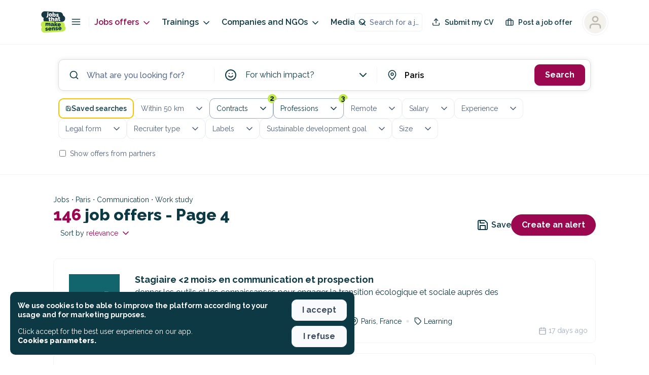

--- FILE ---
content_type: application/javascript; charset=UTF-8
request_url: https://jobs.makesense.org/_nuxt/a8386df.js
body_size: -432
content:
(window.webpackJsonp=window.webpackJsonp||[]).push([[48],{1674:function(e,t,n){"use strict";var r=n(3);n(19);t.a={computed:{authContext:function(){var e=this.$route.query.context;return"app"===e?"app":"iframe"===e||window.parent!==window?"iframe":"web"}},methods:{emitLoginSuccess:function(e){if("app"!==this.authContext){if("iframe"===this.authContext){var t={type:"login_success",loginToken:e};window.parent!==window&&window.parent.postMessage(t,"*"),window.flutter_inappwebview&&window.flutter_inappwebview.callHandler("onLoginSuccess",t),window.LoginChannel&&window.LoginChannel.postMessage(JSON.stringify(t))}}else{var n="jobsthatmakesense://jobs.makesense.org/auth?loginToken=".concat(encodeURIComponent(e));window.location.href=n}},emitOnboardingComplete:function(){var e=this;return Object(r.a)(regeneratorRuntime.mark((function t(){var n,r,o;return regeneratorRuntime.wrap((function(t){for(;;)switch(t.prev=t.next){case 0:if("app"!==e.authContext){t.next=7;break}return t.next=3,e.$store.dispatch("auth/createLoginToken");case 3:return n=t.sent,r="jobsthatmakesense://jobs.makesense.org/onboarding-complete?loginToken=".concat(encodeURIComponent(n)),window.location.href=r,t.abrupt("return");case 7:"iframe"===e.authContext&&(o={type:"onboarding_complete"},window.parent!==window&&window.parent.postMessage(o,"*"),window.flutter_inappwebview&&window.flutter_inappwebview.callHandler("onOnboardingComplete",o),window.OnboardingChannel&&window.OnboardingChannel.postMessage(JSON.stringify(o)));case 8:case"end":return t.stop()}}),t)})))()},handleLoginTokenEmission:function(){var e=this;return Object(r.a)(regeneratorRuntime.mark((function t(){var n;return regeneratorRuntime.wrap((function(t){for(;;)switch(t.prev=t.next){case 0:if("web"!==e.authContext){t.next=2;break}return t.abrupt("return");case 2:return t.prev=2,t.next=5,e.$store.dispatch("auth/createLoginToken");case 5:n=t.sent,e.emitLoginSuccess(n),t.next=13;break;case 9:t.prev=9,t.t0=t.catch(2),console.error("Error creating login token:",t.t0),e.$sentry.captureException(t.t0);case 13:case"end":return t.stop()}}),t,null,[[2,9]])})))()}}}},2775:function(e,t,n){"use strict";n.r(t);n(8),n(10),n(7),n(11),n(12);var r=n(3),o=n(2),c=(n(19),n(17),n(15),n(9)),l=n(221),f=n(1674);function w(e,t){var n=Object.keys(e);if(Object.getOwnPropertySymbols){var r=Object.getOwnPropertySymbols(e);t&&(r=r.filter((function(t){return Object.getOwnPropertyDescriptor(e,t).enumerable}))),n.push.apply(n,r)}return n}function d(e){for(var t=1;t<arguments.length;t++){var n=null!=arguments[t]?arguments[t]:{};t%2?w(Object(n),!0).forEach((function(t){Object(o.a)(e,t,n[t])})):Object.getOwnPropertyDescriptors?Object.defineProperties(e,Object.getOwnPropertyDescriptors(n)):w(Object(n)).forEach((function(t){Object.defineProperty(e,t,Object.getOwnPropertyDescriptor(n,t))}))}return e}var h={name:"LoginPage",components:{Sign:l.a},mixins:[f.a],layout:"immersive",data:function(){return{success:!1}},head:function(){return{title:this.$t("page_head_title_login"),meta:[{hid:"description",name:"description",content:this.$t("page_head_description_login")}]}},meta:{group:"auth_login"},computed:d(d({},Object(c.c)("account",["getAccount","getProfile"])),Object(c.c)("form",["getForm"])),watch:{getProfile:function(data){this.redirect()}},methods:{onSuccess:function(data){this.success=!0,window.scrollTo(0,0),this.getAccount&&this.getProfile&&this.redirect()},redirect:function(){var e=this;return Object(r.a)(regeneratorRuntime.mark((function t(){var n,r,o,c,l;return regeneratorRuntime.wrap((function(t){for(;;)switch(t.prev=t.next){case 0:if(void 0===e.$route.query.continue||""===e.$route.query.continue){t.next=6;break}return t.next=3,e.handleLoginTokenEmission();case 3:e.$route.query.continue.includes("http")?window.location.href=e.$route.query.continue:e.$router.push(e.localePath(e.$route.query.continue)),t.next=26;break;case 6:if(!(e.getAccount&&e.getProfile&&e.success)){t.next=26;break}if(n="/",void 0===e.getProfile.type||"recruiter"!==e.getProfile.type&&"programProvider"!==e.getProfile.type){t.next=14;break}return t.next=11,e.handleLoginTokenEmission();case 11:n="/workspace",t.next=25;break;case 14:if("applicant"!==e.getProfile.type){t.next=25;break}if(o=e.$store.getters["account/getProfileCompletion"],c=["contracts","currentPosition","displayName","firstName","lastName","professionalSituation","professions"],!(null==o||null===(r=o.tasks)||void 0===r?void 0:r.some((function(e){return c.includes(e.key)})))){t.next=23;break}l=e.$route.query.context||"auth",n="/onboarding?context=".concat(l),t.next=25;break;case 23:return t.next=25,e.handleLoginTokenEmission();case 25:e.$router.push({path:e.localePath(n)});case 26:case"end":return t.stop()}}),t)})))()}}},m=n(0),component=Object(m.a)(h,(function(){var e=this,t=e._self._c;return e.success?t("mks-loading"):t("Sign",{attrs:{type:"login",context:e.$route.query.context||""},on:{success:e.onSuccess}})}),[],!1,null,null,null);t.default=component.exports}}]);
//# sourceMappingURL=a8386df.js.map

--- FILE ---
content_type: application/javascript; charset=UTF-8
request_url: https://jobs.makesense.org/_nuxt/37a6eaf.js
body_size: 4372
content:
(window.webpackJsonp=window.webpackJsonp||[]).push([[15],{1641:function(t,o,e){var content=e(1660);content.__esModule&&(content=content.default),"string"==typeof content&&(content=[[t.i,content,""]]),content.locals&&(t.exports=content.locals);(0,e(6).default)("295eb66f",content,!0,{sourceMap:!1})},1655:function(t,o,e){var content=e(1692);content.__esModule&&(content=content.default),"string"==typeof content&&(content=[[t.i,content,""]]),content.locals&&(t.exports=content.locals);(0,e(6).default)("4986770e",content,!0,{sourceMap:!1})},1657:function(t,o,e){"use strict";var r=e(218),n={name:"CreateAnAlertButton",props:{button:{type:Boolean,default:!0},buttonSize:{type:String,default:"default"},color:{type:String,default:""},label:{type:String,default:""},populatedData:{type:Object,default:function(){return{}}},size:{type:String,default:"default"},weight:{type:String,default:"default"},withIcon:{type:Boolean,default:!0},icon:{type:String,default:"bell"}},computed:{getLabel:function(){return""===this.label?this.$t("alert_global_button_create"):this.label}},methods:{onClick:function(){this.$modal.show(r.a,{alertId:null,populatedData:this.populatedData?this.populatedData:{}},r.a.settings),this.$store.dispatch("analytics/track",{event:"Create an alert viewed",data:{}})}}},d=(e(1659),e(0)),component=Object(d.a)(n,(function(){var t=this,o=t._self._c;return o("div",[t.button?o("mks-button",{attrs:{icon:t.withIcon?t.icon:"",type:"tertiary",size:t.buttonSize},on:{click:t.onClick}},[t._v("\n    "+t._s(t.getLabel)+"\n  ")]):o("div",{staticClass:"create-an-alert__link",class:["create-an-alert__link--weight-"+t.weight,"create-an-alert__link--size-"+t.size],style:{color:t.color?t.color:void 0},on:{click:t.onClick}},[t.withIcon?o("mks-icon",{attrs:{type:t.icon}}):t._e(),t._v(" "),o("span",{staticClass:"label"},[t._v(t._s(t.getLabel))])],1)],1)}),[],!1,null,"b91f91ea",null);o.a=component.exports},1659:function(t,o,e){"use strict";e(1641)},1660:function(t,o,e){var r=e(5)((function(i){return i[1]}));r.push([t.i,".quillWrapper .ql-editor h1[data-v-b91f91ea]{font-size:18px;font-weight:900;margin-bottom:1em}.quillWrapper .ql-editor h2[data-v-b91f91ea]{font-size:16px;font-weight:900;margin-bottom:1em}.quillWrapper .ql-editor h3[data-v-b91f91ea]{font-size:16px;font-weight:700;margin-bottom:1em}.quillWrapper .ql-editor h4[data-v-b91f91ea]{font-size:14px;font-weight:700;margin-bottom:1em}.quillWrapper .ql-editor p[data-v-b91f91ea]{font-size:16px;line-height:1.2em;margin-bottom:1em}.quillWrapper .ql-editor strong[data-v-b91f91ea]{font-weight:700!important}.quillWrapper .ql-editor a[data-v-b91f91ea]{color:#9b084f!important;-webkit-text-decoration:underline!important;text-decoration:underline!important}.quillWrapper .ql-editor ol[data-v-b91f91ea],.quillWrapper .ql-editor ul[data-v-b91f91ea]{margin-bottom:1em!important;padding-left:1em!important}.quillWrapper .ql-editor ul li[data-v-b91f91ea]{line-height:1.2em}.quillWrapper .ql-editor ul li[data-v-b91f91ea]::marker{display:none!important}button[data-v-b91f91ea]{font-family:Raleway,sans-serif!important}.button.button--style-ghost[data-v-b91f91ea]{border-width:2px!important}.vm--container[data-v-b91f91ea]{z-index:9999999!important}@media only screen and (max-width:768px){.vm--container[data-v-b91f91ea]{padding-bottom:0;padding-top:0}}.vm--container .vm--modal[data-v-b91f91ea]{border-radius:10px;overflow:visible!important}@media only screen and (max-width:768px){.vm--container .vm--modal[data-v-b91f91ea]{border-radius:0}}.vm--container .vm--modal.overflow-hidden[data-v-b91f91ea]{overflow:hidden!important}.vm--container.no-scrollable-margin-bottom .vm--modal[data-v-b91f91ea]{margin-bottom:0!important}.pac-container[data-v-b91f91ea]{z-index:10000001!important}.vm--block-scroll[data-v-b91f91ea]{bottom:0!important;left:0!important;overflow:hidden!important;overflow:hidden;position:fixed!important;right:0!important;top:0!important}.disabled-job.vm--container[data-v-b91f91ea]{-webkit-backdrop-filter:blur(5px)!important;backdrop-filter:blur(5px)!important}.vue-dialog[data-v-b91f91ea]{overflow:hidden}.vue-dialog .vue-dialog-content[data-v-b91f91ea]{font-size:14px}.vue-dialog .vue-dialog-content .vue-dialog-content-title[data-v-b91f91ea]{font-size:16px;font-weight:900}.vue-dialog .vue-dialog-buttons[data-v-b91f91ea]{border-bottom-left-radius:10px;border-bottom-right-radius:10px;margin-top:10px;overflow:hidden}.vue-dialog .vue-dialog-buttons button[data-v-b91f91ea]{font-weight:600}.vue-dialog .vue-dialog-buttons button[data-v-b91f91ea]:hover{background-color:#9b084f;color:#fff}.tippy-tooltip[data-v-b91f91ea]{background-color:#fff!important;border:1px solid #000!important;color:#000!important;padding:.7em}.tippy-tooltip .tippy-content[data-v-b91f91ea]{font-size:14px!important;font-weight:600!important;line-height:1em;padding:5px}.tippy-tooltip .tippy-content .title[data-v-b91f91ea]{font-size:16px;font-weight:900}.tippy-tooltip .tippy-content .title.left[data-v-b91f91ea]{text-align:left}.tippy-tooltip .tippy-content .title .icon[data-v-b91f91ea]{margin-right:5px}.tippy-tooltip .tippy-content .description[data-v-b91f91ea]{font-weight:400;margin-top:15px}.tippy-tooltip .tippy-content .description.left[data-v-b91f91ea]{text-align:left}.tippy-tooltip .tippy-arrow[data-v-b91f91ea]:before{border-right-color:#000!important}.tippy-popper[data-v-b91f91ea]{z-index:10000000!important}.toasted-container[data-v-b91f91ea]{z-index:1000000000!important}.toasted-container.bottom-center[data-v-b91f91ea]{bottom:20px!important}.toasted.toasted-primary[data-v-b91f91ea]{border-radius:10px;box-shadow:none!important}.toasted.toasted-primary.success[data-v-b91f91ea]{background-color:var(--background-color-success)!important}.toasted.toasted-primary.error[data-v-b91f91ea]{background-color:var(--background-color-danger)!important}.toasted-container .toasted[data-v-b91f91ea]{border-radius:10px!important;font-size:1em!important;font-weight:600!important;margin-left:20px;margin-right:20px;padding:15px 25px!important}.create-an-alert__link[data-v-b91f91ea]{align-items:center;cursor:pointer;display:flex;font-weight:var(--font-weight-semi-bold)}.create-an-alert__link--size-large[data-v-b91f91ea],.create-an-alert__link--weight-black[data-v-b91f91ea]{font-size:var(--font-size-m);font-weight:var(--font-weight-black);line-height:var(--line-height-m)}@media(min-width:767px){.create-an-alert__link--size-large[data-v-b91f91ea]{font-size:var(--font-size-l)}}.create-an-alert__link[data-v-b91f91ea]:hover{color:var(--color-tertiary)}.create-an-alert__link .icon[data-v-b91f91ea]{margin-right:var(--space-xxs)}",""]),r.locals={},t.exports=r},1669:function(t,o,e){"use strict";var r={name:"LinkedSearches",props:{id:{type:String,required:!0},centeredContent:{type:Boolean,default:!1},title:{type:String,default:""},titleType:{type:String,default:"h3"},links:{type:Array,required:!0},asTags:{type:Boolean,default:!1}}},n=(e(1691),e(0)),component=Object(n.a)(r,(function(){var t=this,o=t._self._c;return o("nav",{staticClass:"linked__searches",attrs:{"aria-labelledby":"linked-search-"+t.id}},[o(t.titleType,{tag:"component",class:["linked__title",{linked__title__hidden:!t.title,"linked__title--centered":t.centeredContent}],attrs:{id:"linked-search-"+t.id}},[t._v("\n    "+t._s(t.title)+"\n  ")]),t._v(" "),o("ul",{class:{"linked__search__container--centered":t.centeredContent}},t._l(t.links,(function(link){return o("li",{key:link.path,class:["linked__search",{"linked__search--as-tags":t.asTags}]},[o("a",{attrs:{href:t.localePath("/".concat(link.path))}},[t._v("\n        "+t._s(link.label)+"\n      ")])])})),0)],1)}),[],!1,null,"1a1b7d45",null);o.a=component.exports},1691:function(t,o,e){"use strict";e(1655)},1692:function(t,o,e){var r=e(5)((function(i){return i[1]}));r.push([t.i,".quillWrapper .ql-editor h1[data-v-1a1b7d45]{font-size:18px;font-weight:900;margin-bottom:1em}.quillWrapper .ql-editor h2[data-v-1a1b7d45]{font-size:16px;font-weight:900;margin-bottom:1em}.quillWrapper .ql-editor h3[data-v-1a1b7d45]{font-size:16px;font-weight:700;margin-bottom:1em}.quillWrapper .ql-editor h4[data-v-1a1b7d45]{font-size:14px;font-weight:700;margin-bottom:1em}.quillWrapper .ql-editor p[data-v-1a1b7d45]{font-size:16px;line-height:1.2em;margin-bottom:1em}.quillWrapper .ql-editor strong[data-v-1a1b7d45]{font-weight:700!important}.quillWrapper .ql-editor a[data-v-1a1b7d45]{color:#9b084f!important;-webkit-text-decoration:underline!important;text-decoration:underline!important}.quillWrapper .ql-editor ol[data-v-1a1b7d45],.quillWrapper .ql-editor ul[data-v-1a1b7d45]{margin-bottom:1em!important;padding-left:1em!important}.quillWrapper .ql-editor ul li[data-v-1a1b7d45]{line-height:1.2em}.quillWrapper .ql-editor ul li[data-v-1a1b7d45]::marker{display:none!important}button[data-v-1a1b7d45]{font-family:Raleway,sans-serif!important}.button.button--style-ghost[data-v-1a1b7d45]{border-width:2px!important}.vm--container[data-v-1a1b7d45]{z-index:9999999!important}@media only screen and (max-width:768px){.vm--container[data-v-1a1b7d45]{padding-bottom:0;padding-top:0}}.vm--container .vm--modal[data-v-1a1b7d45]{border-radius:10px;overflow:visible!important}@media only screen and (max-width:768px){.vm--container .vm--modal[data-v-1a1b7d45]{border-radius:0}}.vm--container .vm--modal.overflow-hidden[data-v-1a1b7d45]{overflow:hidden!important}.vm--container.no-scrollable-margin-bottom .vm--modal[data-v-1a1b7d45]{margin-bottom:0!important}.pac-container[data-v-1a1b7d45]{z-index:10000001!important}.vm--block-scroll[data-v-1a1b7d45]{bottom:0!important;left:0!important;overflow:hidden!important;overflow:hidden;position:fixed!important;right:0!important;top:0!important}.disabled-job.vm--container[data-v-1a1b7d45]{-webkit-backdrop-filter:blur(5px)!important;backdrop-filter:blur(5px)!important}.vue-dialog[data-v-1a1b7d45]{overflow:hidden}.vue-dialog .vue-dialog-content[data-v-1a1b7d45]{font-size:14px}.vue-dialog .vue-dialog-content .vue-dialog-content-title[data-v-1a1b7d45]{font-size:16px;font-weight:900}.vue-dialog .vue-dialog-buttons[data-v-1a1b7d45]{border-bottom-left-radius:10px;border-bottom-right-radius:10px;margin-top:10px;overflow:hidden}.vue-dialog .vue-dialog-buttons button[data-v-1a1b7d45]{font-weight:600}.vue-dialog .vue-dialog-buttons button[data-v-1a1b7d45]:hover{background-color:#9b084f;color:#fff}.tippy-tooltip[data-v-1a1b7d45]{background-color:#fff!important;border:1px solid #000!important;color:#000!important;padding:.7em}.tippy-tooltip .tippy-content[data-v-1a1b7d45]{font-size:14px!important;font-weight:600!important;line-height:1em;padding:5px}.tippy-tooltip .tippy-content .title[data-v-1a1b7d45]{font-size:16px;font-weight:900}.tippy-tooltip .tippy-content .title.left[data-v-1a1b7d45]{text-align:left}.tippy-tooltip .tippy-content .title .icon[data-v-1a1b7d45]{margin-right:5px}.tippy-tooltip .tippy-content .description[data-v-1a1b7d45]{font-weight:400;margin-top:15px}.tippy-tooltip .tippy-content .description.left[data-v-1a1b7d45]{text-align:left}.tippy-tooltip .tippy-arrow[data-v-1a1b7d45]:before{border-right-color:#000!important}.tippy-popper[data-v-1a1b7d45]{z-index:10000000!important}.toasted-container[data-v-1a1b7d45]{z-index:1000000000!important}.toasted-container.bottom-center[data-v-1a1b7d45]{bottom:20px!important}.toasted.toasted-primary[data-v-1a1b7d45]{border-radius:10px;box-shadow:none!important}.toasted.toasted-primary.success[data-v-1a1b7d45]{background-color:var(--background-color-success)!important}.toasted.toasted-primary.error[data-v-1a1b7d45]{background-color:var(--background-color-danger)!important}.toasted-container .toasted[data-v-1a1b7d45]{border-radius:10px!important;font-size:1em!important;font-weight:600!important;margin-left:20px;margin-right:20px;padding:15px 25px!important}.linked__title[data-v-1a1b7d45]{font-size:var(--font-size-m);font-weight:var(--font-weight-black);line-height:var(--line-height-s);margin-bottom:var(--space-m)}@media(min-width:767px){.linked__title[data-v-1a1b7d45]{font-size:var(--font-size-xl)}}.linked__title__hidden[data-v-1a1b7d45]{display:none}.linked__title--centered[data-v-1a1b7d45]{text-align:center}.linked__searches[data-v-1a1b7d45]{margin-bottom:var(--space-l)}.linked__search__container--centered[data-v-1a1b7d45]{text-align:center}.linked__search[data-v-1a1b7d45]{cursor:pointer;display:block;margin-bottom:var(--space-s)}.linked__search a[data-v-1a1b7d45]:hover{color:var(--color-tertiary)}.linked__search a[data-v-1a1b7d45]:hover:hover{color:var(--color-tertiary-active);-webkit-text-decoration:underline!important;text-decoration:underline!important}.linked__search--as-tags[data-v-1a1b7d45]{border:var(--border);border-color:var(--color-primary);border-radius:.25rem;color:var(--color-primary);display:inline-block!important;font-size:var(--font-size-s);line-height:var(--line-height-m);margin-bottom:var(--space-xs);margin-right:var(--space-xs);padding:.25rem .5rem;position:relative}.linked__search--as-tags[data-v-1a1b7d45]:hover{border-color:var(--color-tertiary-active)}.linked__search--as-tags:hover a[data-v-1a1b7d45]{color:var(--color-tertiary-active);-webkit-text-decoration:none!important;text-decoration:none!important}",""]),r.locals={},t.exports=r},1849:function(t,o,e){e(63),e(8),e(10),e(7),e(11),e(12);var r=e(67),n=e(107),d=e(55),l=e(56),c=e(61),m=e(60),v=e(62);function f(t,o){var e=Object.keys(t);if(Object.getOwnPropertySymbols){var r=Object.getOwnPropertySymbols(t);o&&(r=r.filter((function(o){return Object.getOwnPropertyDescriptor(t,o).enumerable}))),e.push.apply(e,r)}return e}function h(t){for(var o=1;o<arguments.length;o++){var e=null!=arguments[o]?arguments[o]:{};o%2?f(Object(e),!0).forEach((function(o){r(t,o,e[o])})):Object.getOwnPropertyDescriptors?Object.defineProperties(t,Object.getOwnPropertyDescriptors(e)):f(Object(e)).forEach((function(o){Object.defineProperty(t,o,Object.getOwnPropertyDescriptor(e,o))}))}return t}function x(){try{var t=!Boolean.prototype.valueOf.call(Reflect.construct(Boolean,[],(function(){})))}catch(t){}return(x=function(){return!!t})()}e(19);var y=e(83);t.exports=function(t){"use strict";function o(){var t,e,r,n,l=arguments.length>0&&void 0!==arguments[0]?arguments[0]:null,data=arguments.length>1&&void 0!==arguments[1]?arguments[1]:null,v=arguments.length>2?arguments[2]:void 0,f=arguments.length>3?arguments[3]:void 0;return d(this,o),e=this,n=[l,data,v,f],r=m(r=o),(t=c(e,x()?Reflect.construct(r,n||[],m(e).constructor):r.apply(e,n)))._dataModel=["jobId","userReportReason","userReportDetails","uid","createdAt"],data&&(t.data=data),t}return v(o,t),l(o,[{key:"save",value:(e=n(regeneratorRuntime.mark((function t(){return regeneratorRuntime.wrap((function(t){for(;;)switch(t.prev=t.next){case 0:return delete h({},this.data).jobId,t.next=4,this._firestore.collection("jobs/".concat(this.data.jobId,"/userReports")).add(h(h({},this.data),{},{createdAt:this._firestoreObject.FieldValue.serverTimestamp()}));case 4:case"end":return t.stop()}}),t,this)}))),function(){return e.apply(this,arguments)})}]);var e}(y)},1850:function(t,o,e){var content=e(2398);content.__esModule&&(content=content.default),"string"==typeof content&&(content=[[t.i,content,""]]),content.locals&&(t.exports=content.locals);(0,e(6).default)("c8c27034",content,!0,{sourceMap:!1})},1854:function(t,o,e){var content=e(2406);content.__esModule&&(content=content.default),"string"==typeof content&&(content=[[t.i,content,""]]),content.locals&&(t.exports=content.locals);(0,e(6).default)("601a3432",content,!0,{sourceMap:!1})},2142:function(t,o,e){"use strict";var r={name:"UserReportModal",components:{FormGenerator:e(79).default},methods:{reportJob:function(data){this.$emit("onReport",data)}}},n=(e(2397),e(0)),component=Object(n.a)(r,(function(){var t=this,o=t._self._c;return o("modal",{attrs:{name:"user-report","click-to-close":!0,"max-width":500,height:"auto",adaptive:!0}},[o("div",{staticClass:"user-report__content"},[o("div",{staticClass:"user-report__abort",on:{click:function(o){return t.$modal.hide("user-report")}}},[o("mks-icon",{attrs:{type:"x"}})],1),t._v(" "),o("h3",{staticClass:"user-report__title"},[t._v("\n      "+t._s(t.$t("user_report.form_title"))+"\n    ")]),t._v(" "),o("form-generator",{attrs:{form:t.$store.getters["form/getForm"]("userReport"),button_label:t.$t("user_report.validation_button")},on:{save:t.reportJob}})],1)])}),[],!1,null,"334397c8",null);o.a=component.exports},2143:function(t,o,e){"use strict";var r={name:"ExperimentBanner",props:{i18nPath:{type:String,required:!0},action:{type:[Function,String],required:!0}}},n=(e(2405),e(0)),component=Object(n.a)(r,(function(){var t=this,o=t._self._c;return o("i18n",{staticClass:"experiment-banner",attrs:{tag:"div",path:"".concat(t.i18nPath,".text")},scopedSlots:t._u([{key:"title",fn:function(){return[o("span",{staticClass:"experiment-banner__title"},[t._v(t._s(t.$t("".concat(t.i18nPath,".title")))+" ")])]},proxy:!0},{key:"button",fn:function(){return["string"==typeof t.action?o("a",{staticClass:"experiment-banner__button",attrs:{href:t.action,target:"_blank"}},[t._v("\n      "+t._s(t.$t("".concat(t.i18nPath,".button")))+"\n    ")]):o("button",{staticClass:"experiment-banner__button",on:{click:t.action}},[t._v("\n      "+t._s(t.$t("".concat(t.i18nPath,".button")))+"\n    ")])]},proxy:!0}])})}),[],!1,null,"1b9f3948",null);o.a=component.exports},2397:function(t,o,e){"use strict";e(1850)},2398:function(t,o,e){var r=e(5)((function(i){return i[1]}));r.push([t.i,'.quillWrapper .ql-editor h1[data-v-334397c8]{font-size:18px;font-weight:900;margin-bottom:1em}.quillWrapper .ql-editor h2[data-v-334397c8]{font-size:16px;font-weight:900;margin-bottom:1em}.quillWrapper .ql-editor h3[data-v-334397c8]{font-size:16px;font-weight:700;margin-bottom:1em}.quillWrapper .ql-editor h4[data-v-334397c8]{font-size:14px;font-weight:700;margin-bottom:1em}.quillWrapper .ql-editor p[data-v-334397c8]{font-size:16px;line-height:1.2em;margin-bottom:1em}.quillWrapper .ql-editor strong[data-v-334397c8]{font-weight:700!important}.quillWrapper .ql-editor a[data-v-334397c8]{color:#9b084f!important;-webkit-text-decoration:underline!important;text-decoration:underline!important}.quillWrapper .ql-editor ol[data-v-334397c8],.quillWrapper .ql-editor ul[data-v-334397c8]{margin-bottom:1em!important;padding-left:1em!important}.quillWrapper .ql-editor ul li[data-v-334397c8]{line-height:1.2em}.quillWrapper .ql-editor ul li[data-v-334397c8]::marker{display:none!important}button[data-v-334397c8]{font-family:Raleway,sans-serif!important}.button.button--style-ghost[data-v-334397c8]{border-width:2px!important}.vm--container[data-v-334397c8]{z-index:9999999!important}@media only screen and (max-width:768px){.vm--container[data-v-334397c8]{padding-bottom:0;padding-top:0}}.vm--container .vm--modal[data-v-334397c8]{border-radius:10px;overflow:visible!important}@media only screen and (max-width:768px){.vm--container .vm--modal[data-v-334397c8]{border-radius:0}}.vm--container .vm--modal.overflow-hidden[data-v-334397c8]{overflow:hidden!important}.vm--container.no-scrollable-margin-bottom .vm--modal[data-v-334397c8]{margin-bottom:0!important}.pac-container[data-v-334397c8]{z-index:10000001!important}.vm--block-scroll[data-v-334397c8]{bottom:0!important;left:0!important;overflow:hidden!important;overflow:hidden;position:fixed!important;right:0!important;top:0!important}.disabled-job.vm--container[data-v-334397c8]{-webkit-backdrop-filter:blur(5px)!important;backdrop-filter:blur(5px)!important}.vue-dialog[data-v-334397c8]{overflow:hidden}.vue-dialog .vue-dialog-content[data-v-334397c8]{font-size:14px}.vue-dialog .vue-dialog-content .vue-dialog-content-title[data-v-334397c8]{font-size:16px;font-weight:900}.vue-dialog .vue-dialog-buttons[data-v-334397c8]{border-bottom-left-radius:10px;border-bottom-right-radius:10px;margin-top:10px;overflow:hidden}.vue-dialog .vue-dialog-buttons button[data-v-334397c8]{font-weight:600}.vue-dialog .vue-dialog-buttons button[data-v-334397c8]:hover{background-color:#9b084f;color:#fff}.tippy-tooltip[data-v-334397c8]{background-color:#fff!important;border:1px solid #000!important;color:#000!important;padding:.7em}.tippy-tooltip .tippy-content[data-v-334397c8]{font-size:14px!important;font-weight:600!important;line-height:1em;padding:5px}.tippy-tooltip .tippy-content .title[data-v-334397c8]{font-size:16px;font-weight:900}.tippy-tooltip .tippy-content .title.left[data-v-334397c8]{text-align:left}.tippy-tooltip .tippy-content .title .icon[data-v-334397c8]{margin-right:5px}.tippy-tooltip .tippy-content .description[data-v-334397c8]{font-weight:400;margin-top:15px}.tippy-tooltip .tippy-content .description.left[data-v-334397c8]{text-align:left}.tippy-tooltip .tippy-arrow[data-v-334397c8]:before{border-right-color:#000!important}.tippy-popper[data-v-334397c8]{z-index:10000000!important}.toasted-container[data-v-334397c8]{z-index:1000000000!important}.toasted-container.bottom-center[data-v-334397c8]{bottom:20px!important}.toasted.toasted-primary[data-v-334397c8]{border-radius:10px;box-shadow:none!important}.toasted.toasted-primary.success[data-v-334397c8]{background-color:var(--background-color-success)!important}.toasted.toasted-primary.error[data-v-334397c8]{background-color:var(--background-color-danger)!important}.toasted-container .toasted[data-v-334397c8]{border-radius:10px!important;font-size:1em!important;font-weight:600!important;margin-left:20px;margin-right:20px;padding:15px 25px!important}.user-report__content[data-v-334397c8]{height:100%;margin-left:"auto";margin-right:"auto";max-width:"500px";overflow-y:scroll;padding:var(--space-l)}.user-report__title[data-v-334397c8]{font-size:16px;font-weight:900;margin-bottom:var(--space-m)}.user-report__abort[data-v-334397c8]{cursor:pointer;padding:var(--space-s);position:absolute;right:0;top:0;z-index:2}@media(min-width:767px){.user-report__abort[data-v-334397c8]{padding:var(--space-m)}}.user-report__abort[data-v-334397c8]:hover{color:var(--color-tertiary)}',""]),r.locals={},t.exports=r},2405:function(t,o,e){"use strict";e(1854)},2406:function(t,o,e){var r=e(5)((function(i){return i[1]}));r.push([t.i,".quillWrapper .ql-editor h1[data-v-1b9f3948]{font-size:18px;font-weight:900;margin-bottom:1em}.quillWrapper .ql-editor h2[data-v-1b9f3948]{font-size:16px;font-weight:900;margin-bottom:1em}.quillWrapper .ql-editor h3[data-v-1b9f3948]{font-size:16px;font-weight:700;margin-bottom:1em}.quillWrapper .ql-editor h4[data-v-1b9f3948]{font-size:14px;font-weight:700;margin-bottom:1em}.quillWrapper .ql-editor p[data-v-1b9f3948]{font-size:16px;line-height:1.2em;margin-bottom:1em}.quillWrapper .ql-editor strong[data-v-1b9f3948]{font-weight:700!important}.quillWrapper .ql-editor a[data-v-1b9f3948]{color:#9b084f!important;-webkit-text-decoration:underline!important;text-decoration:underline!important}.quillWrapper .ql-editor ol[data-v-1b9f3948],.quillWrapper .ql-editor ul[data-v-1b9f3948]{margin-bottom:1em!important;padding-left:1em!important}.quillWrapper .ql-editor ul li[data-v-1b9f3948]{line-height:1.2em}.quillWrapper .ql-editor ul li[data-v-1b9f3948]::marker{display:none!important}button[data-v-1b9f3948]{font-family:Raleway,sans-serif!important}.button.button--style-ghost[data-v-1b9f3948]{border-width:2px!important}.vm--container[data-v-1b9f3948]{z-index:9999999!important}@media only screen and (max-width:768px){.vm--container[data-v-1b9f3948]{padding-bottom:0;padding-top:0}}.vm--container .vm--modal[data-v-1b9f3948]{border-radius:10px;overflow:visible!important}@media only screen and (max-width:768px){.vm--container .vm--modal[data-v-1b9f3948]{border-radius:0}}.vm--container .vm--modal.overflow-hidden[data-v-1b9f3948]{overflow:hidden!important}.vm--container.no-scrollable-margin-bottom .vm--modal[data-v-1b9f3948]{margin-bottom:0!important}.pac-container[data-v-1b9f3948]{z-index:10000001!important}.vm--block-scroll[data-v-1b9f3948]{bottom:0!important;left:0!important;overflow:hidden!important;overflow:hidden;position:fixed!important;right:0!important;top:0!important}.disabled-job.vm--container[data-v-1b9f3948]{-webkit-backdrop-filter:blur(5px)!important;backdrop-filter:blur(5px)!important}.vue-dialog[data-v-1b9f3948]{overflow:hidden}.vue-dialog .vue-dialog-content[data-v-1b9f3948]{font-size:14px}.vue-dialog .vue-dialog-content .vue-dialog-content-title[data-v-1b9f3948]{font-size:16px;font-weight:900}.vue-dialog .vue-dialog-buttons[data-v-1b9f3948]{border-bottom-left-radius:10px;border-bottom-right-radius:10px;margin-top:10px;overflow:hidden}.vue-dialog .vue-dialog-buttons button[data-v-1b9f3948]{font-weight:600}.vue-dialog .vue-dialog-buttons button[data-v-1b9f3948]:hover{background-color:#9b084f;color:#fff}.tippy-tooltip[data-v-1b9f3948]{background-color:#fff!important;border:1px solid #000!important;color:#000!important;padding:.7em}.tippy-tooltip .tippy-content[data-v-1b9f3948]{font-size:14px!important;font-weight:600!important;line-height:1em;padding:5px}.tippy-tooltip .tippy-content .title[data-v-1b9f3948]{font-size:16px;font-weight:900}.tippy-tooltip .tippy-content .title.left[data-v-1b9f3948]{text-align:left}.tippy-tooltip .tippy-content .title .icon[data-v-1b9f3948]{margin-right:5px}.tippy-tooltip .tippy-content .description[data-v-1b9f3948]{font-weight:400;margin-top:15px}.tippy-tooltip .tippy-content .description.left[data-v-1b9f3948]{text-align:left}.tippy-tooltip .tippy-arrow[data-v-1b9f3948]:before{border-right-color:#000!important}.tippy-popper[data-v-1b9f3948]{z-index:10000000!important}.toasted-container[data-v-1b9f3948]{z-index:1000000000!important}.toasted-container.bottom-center[data-v-1b9f3948]{bottom:20px!important}.toasted.toasted-primary[data-v-1b9f3948]{border-radius:10px;box-shadow:none!important}.toasted.toasted-primary.success[data-v-1b9f3948]{background-color:var(--background-color-success)!important}.toasted.toasted-primary.error[data-v-1b9f3948]{background-color:var(--background-color-danger)!important}.toasted-container .toasted[data-v-1b9f3948]{border-radius:10px!important;font-size:1em!important;font-weight:600!important;margin-left:20px;margin-right:20px;padding:15px 25px!important}.experiment-banner[data-v-1b9f3948]{background-color:#f7f6f3;border:var(--border);border-radius:10px;font-size:var(--font-size-s);line-height:var(--line-height-m);margin-bottom:var(--space-xl);padding:var(--space-m)}.experiment-banner__title[data-v-1b9f3948]{color:var(--color-neutral-30);font-weight:var(--font-weight-extrabold)}.experiment-banner__button[data-v-1b9f3948]{background:transparent;border:0;color:var(--color-cerise);cursor:pointer;display:inline;font-family:var(--font-text);font-size:var(--font-size-s);line-height:var(--line-height-m);padding:0}",""]),r.locals={},t.exports=r}}]);
//# sourceMappingURL=37a6eaf.js.map

--- FILE ---
content_type: application/javascript; charset=UTF-8
request_url: https://jobs.makesense.org/_nuxt/72be7fc.js
body_size: -432
content:
(window.webpackJsonp=window.webpackJsonp||[]).push([[83],{1825:function(e,t,r){var content=r(2339);content.__esModule&&(content=content.default),"string"==typeof content&&(content=[[e.i,content,""]]),content.locals&&(e.exports=content.locals);(0,r(6).default)("b4b84602",content,!0,{sourceMap:!1})},2338:function(e,t,r){"use strict";r(1825)},2339:function(e,t,r){var o=r(5)((function(i){return i[1]}));o.push([e.i,".quillWrapper .ql-editor h1[data-v-f7200ebe]{font-size:18px;font-weight:900;margin-bottom:1em}.quillWrapper .ql-editor h2[data-v-f7200ebe]{font-size:16px;font-weight:900;margin-bottom:1em}.quillWrapper .ql-editor h3[data-v-f7200ebe]{font-size:16px;font-weight:700;margin-bottom:1em}.quillWrapper .ql-editor h4[data-v-f7200ebe]{font-size:14px;font-weight:700;margin-bottom:1em}.quillWrapper .ql-editor p[data-v-f7200ebe]{font-size:16px;line-height:1.2em;margin-bottom:1em}.quillWrapper .ql-editor strong[data-v-f7200ebe]{font-weight:700!important}.quillWrapper .ql-editor a[data-v-f7200ebe]{color:#9b084f!important;-webkit-text-decoration:underline!important;text-decoration:underline!important}.quillWrapper .ql-editor ol[data-v-f7200ebe],.quillWrapper .ql-editor ul[data-v-f7200ebe]{margin-bottom:1em!important;padding-left:1em!important}.quillWrapper .ql-editor ul li[data-v-f7200ebe]{line-height:1.2em}.quillWrapper .ql-editor ul li[data-v-f7200ebe]::marker{display:none!important}button[data-v-f7200ebe]{font-family:Raleway,sans-serif!important}.button.button--style-ghost[data-v-f7200ebe]{border-width:2px!important}.vm--container[data-v-f7200ebe]{z-index:9999999!important}@media only screen and (max-width:768px){.vm--container[data-v-f7200ebe]{padding-bottom:0;padding-top:0}}.vm--container .vm--modal[data-v-f7200ebe]{border-radius:10px;overflow:visible!important}@media only screen and (max-width:768px){.vm--container .vm--modal[data-v-f7200ebe]{border-radius:0}}.vm--container .vm--modal.overflow-hidden[data-v-f7200ebe]{overflow:hidden!important}.vm--container.no-scrollable-margin-bottom .vm--modal[data-v-f7200ebe]{margin-bottom:0!important}.pac-container[data-v-f7200ebe]{z-index:10000001!important}.vm--block-scroll[data-v-f7200ebe]{bottom:0!important;left:0!important;overflow:hidden!important;overflow:hidden;position:fixed!important;right:0!important;top:0!important}.disabled-job.vm--container[data-v-f7200ebe]{-webkit-backdrop-filter:blur(5px)!important;backdrop-filter:blur(5px)!important}.vue-dialog[data-v-f7200ebe]{overflow:hidden}.vue-dialog .vue-dialog-content[data-v-f7200ebe]{font-size:14px}.vue-dialog .vue-dialog-content .vue-dialog-content-title[data-v-f7200ebe]{font-size:16px;font-weight:900}.vue-dialog .vue-dialog-buttons[data-v-f7200ebe]{border-bottom-left-radius:10px;border-bottom-right-radius:10px;margin-top:10px;overflow:hidden}.vue-dialog .vue-dialog-buttons button[data-v-f7200ebe]{font-weight:600}.vue-dialog .vue-dialog-buttons button[data-v-f7200ebe]:hover{background-color:#9b084f;color:#fff}.tippy-tooltip[data-v-f7200ebe]{background-color:#fff!important;border:1px solid #000!important;color:#000!important;padding:.7em}.tippy-tooltip .tippy-content[data-v-f7200ebe]{font-size:14px!important;font-weight:600!important;line-height:1em;padding:5px}.tippy-tooltip .tippy-content .title[data-v-f7200ebe]{font-size:16px;font-weight:900}.tippy-tooltip .tippy-content .title.left[data-v-f7200ebe]{text-align:left}.tippy-tooltip .tippy-content .title .icon[data-v-f7200ebe]{margin-right:5px}.tippy-tooltip .tippy-content .description[data-v-f7200ebe]{font-weight:400;margin-top:15px}.tippy-tooltip .tippy-content .description.left[data-v-f7200ebe]{text-align:left}.tippy-tooltip .tippy-arrow[data-v-f7200ebe]:before{border-right-color:#000!important}.tippy-popper[data-v-f7200ebe]{z-index:10000000!important}.toasted-container[data-v-f7200ebe]{z-index:1000000000!important}.toasted-container.bottom-center[data-v-f7200ebe]{bottom:20px!important}.toasted.toasted-primary[data-v-f7200ebe]{border-radius:10px;box-shadow:none!important}.toasted.toasted-primary.success[data-v-f7200ebe]{background-color:var(--background-color-success)!important}.toasted.toasted-primary.error[data-v-f7200ebe]{background-color:var(--background-color-danger)!important}.toasted-container .toasted[data-v-f7200ebe]{border-radius:10px!important;font-size:1em!important;font-weight:600!important;margin-left:20px;margin-right:20px;padding:15px 25px!important}.projects__header[data-v-f7200ebe]{border-bottom:var(--border)}@media(min-width:767px){.projects__header[data-v-f7200ebe]{padding:var(--space-xl) 0}}@media(min-width:992px){.projects__header[data-v-f7200ebe]{background:#fff;padding-bottom:0;padding-top:calc(var(--space-xl) - 20px);position:sticky;top:calc((var(--facetsHeight) + 60px)*-1);z-index:2}.projects__header .projects__barContainer[data-v-f7200ebe]{margin:0 auto;max-width:100%;width:calc(100vw - 200px)}.projects__header[data-v-f7200ebe] .search-bar-container{background:#fff;padding-top:40px;position:sticky;top:-31px;z-index:2}}.projects__header .projects__barContainer[data-v-f7200ebe]{margin-left:auto;margin-right:auto;max-width:1200px;padding-left:15px;padding-right:15px}@media(min-width:1200px){.projects__header .projects__barContainer[data-v-f7200ebe]{max-width:1760px;max-width:1100px;padding-left:15px;padding-right:15px}}.projects__breadcrumb[data-v-f7200ebe]{font-size:1rem;margin-bottom:var(--space-xxs)}@media(min-width:767px){.projects__breadcrumb[data-v-f7200ebe]{font-size:var(--font-size-s);line-height:var(--line-height-m)}}.projects__menu[data-v-f7200ebe]{align-items:center;display:flex;flex-wrap:wrap;gap:var(--space-m);justify-content:space-between;width:100%}@media(min-width:767px){.projects__menu[data-v-f7200ebe]{gap:var(--space-s);padding-right:0}}@media screen and (max-width:767px){.projects__menu-alert-button[data-v-f7200ebe] button{font-size:var(--font-size-m);padding:var(--space-xs) var(--space-s)}}.projects__menu[data-v-f7200ebe] .checkboxes__select{padding:7px 0}@media screen and (max-width:767px){.projects__menu[data-v-f7200ebe] .checkboxes__select{font-size:var(--font-size-m)}.projects__menu[data-v-f7200ebe] .checkboxes__select .selected-label{display:none}.projects__menu[data-v-f7200ebe] .checkboxes__choices{width:auto}}.projects__title[data-v-f7200ebe]{font-size:var(--font-size-xxxxl);font-weight:var(--font-weight-black);font-weight:var(--font-weight-extrablack);line-height:var(--line-height-xs);margin-left:var(--space-xxs);margin-right:var(--space-xxs);width:100%}@media(min-width:767px){.projects__title[data-v-f7200ebe]{font-size:var(--font-size-xxxxxl);font-size:var(--font-size-xxl);font-weight:var(--font-weight-black);line-height:var(--line-height-xs);margin-left:0;width:auto}}@media(min-width:767px)and (min-width:767px){.projects__title[data-v-f7200ebe]{font-size:var(--font-size-xxxxl)}}.projects__title em[data-v-f7200ebe]{color:var(--color-tertiary)}.projects__add-my-project[data-v-f7200ebe]{font-size:var(--font-size-s);line-height:var(--line-height-m);margin-bottom:var(--space-l);margin-top:var(--space-l);text-align:center}.projects__add-my-project a[data-v-f7200ebe]{color:var(--color-tertiary)}.projects__add-my-project a[data-v-f7200ebe]:hover{color:var(--color-tertiary-active);-webkit-text-decoration:underline!important;text-decoration:underline!important}.projects__results[data-v-f7200ebe]{margin-left:auto;margin-right:auto;max-width:1200px;padding-left:15px;padding-right:15px;padding-top:var(--space-s)}@media(min-width:1200px){.projects__results[data-v-f7200ebe]{max-width:1760px;max-width:1100px;padding-left:15px;padding-right:15px}}@media(min-width:767px){.projects__results[data-v-f7200ebe]{padding-top:var(--space-xl)}}.projects__subscribers[data-v-f7200ebe]{display:grid;grid-template-columns:repeat(1,1fr);grid-row-gap:var(--space-m);margin-bottom:var(--space-m);margin-top:var(--space-l);row-gap:var(--space-m)}@media(min-width:767px){.projects__subscribers[data-v-f7200ebe]{-moz-column-gap:var(--space-m);column-gap:var(--space-m);grid-template-columns:repeat(2,1fr)}}@media(min-width:992px){.projects__subscribers[data-v-f7200ebe]{grid-template-columns:repeat(2,1fr)}}",""]),o.locals={},e.exports=o},2792:function(e,t,r){"use strict";r.r(t);r(8),r(10),r(7),r(11),r(12);var o=r(2);r(20);function n(e,t){var r=Object.keys(e);if(Object.getOwnPropertySymbols){var o=Object.getOwnPropertySymbols(e);t&&(o=o.filter((function(t){return Object.getOwnPropertyDescriptor(e,t).enumerable}))),r.push.apply(r,o)}return r}function c(e){for(var t=1;t<arguments.length;t++){var r=null!=arguments[t]?arguments[t]:{};t%2?n(Object(r),!0).forEach((function(t){Object(o.a)(e,t,r[t])})):Object.getOwnPropertyDescriptors?Object.defineProperties(e,Object.getOwnPropertyDescriptors(r)):n(Object(r)).forEach((function(t){Object.defineProperty(e,t,Object.getOwnPropertyDescriptor(r,t))}))}return e}var d=r(23),l=r(3),h=(r(19),r(9)),f=r(1631),m=r(363),v=r(386),x=r(164),w=r(2134);function _(e,t){var r=Object.keys(e);if(Object.getOwnPropertySymbols){var o=Object.getOwnPropertySymbols(e);t&&(o=o.filter((function(t){return Object.getOwnPropertyDescriptor(e,t).enumerable}))),r.push.apply(r,o)}return r}var j={name:"ProjectsPage",fetchOnServer:!0,components:{NothingToShow:f.a,Pagination:m.a,ProjectItem:v.a,SectionPart:x.a,SearchModule:w.a},data:function(){return{facets:["advantages","valueSharing","governances","diversityAndInclusion","projectCategory","labels","legalForm","projectSize","sectors"],reloadOnRouteChange:!1,searchBarSticky:!1,searchBarMinimal:!1,windowscrollY:0,windowWidth:0}},fetch:function(){var e=this;return Object(l.a)(regeneratorRuntime.mark((function t(){return regeneratorRuntime.wrap((function(t){for(;;)switch(t.prev=t.next){case 0:return t.next=2,e.$store.dispatch("projectsSearch/initFromUrl");case 2:case"end":return t.stop()}}),t)})))()},head:function(){return{title:this.$t("page_head_title_projects"),meta:[{hid:"description",name:"description",content:this.$t("page_head_description_projects")},{hid:"fbId",property:"fb:app_id",content:"249256111854400"}]}},meta:{group:"projects"},computed:function(e){for(var t=1;t<arguments.length;t++){var r=null!=arguments[t]?arguments[t]:{};t%2?_(Object(r),!0).forEach((function(t){Object(o.a)(e,t,r[t])})):Object.getOwnPropertyDescriptors?Object.defineProperties(e,Object.getOwnPropertyDescriptors(r)):_(Object(r)).forEach((function(t){Object.defineProperty(e,t,Object.getOwnPropertyDescriptor(r,t))}))}return e}({},Object(h.d)({projectsSearch:function(e){return e.projectsSearch}})),watch:{$route:function(){this.reloadOnRouteChange&&(this.$fetch(),this.reloadOnRouteChange=!1)}},mounted:function(){var e=this;this.$nuxt.$on("search-scroll-to-top",(function(){e.scrollToTop()})),this.$nuxt.$on("fetch-search",this.$fetch),window.addEventListener("scroll",this.updateScroll),window.addEventListener("resize",this.onResize),window.onpopstate=function(){e.reloadOnRouteChange=!0},this.windowWidth=window.innerWidth,this.setStickyObservers()},beforeDestroy:function(){window.removeEventListener("scroll",this.updateScroll),window.removeEventListener("resize",this.onResize),window.onpopstate=function(){},this.$nuxt.$off("search-scroll-to-top"),this.$nuxt.$off("fetch-search"),this.$store.commit("projectsSearch/reset")},methods:{setStickyObservers:function(){var e=this;if(this.windowWidth<992)this.searchBarSticky=!1,this.searchBarMinimal=!1,this._searchBarObserver=null,this._searchFacetsObserver=null;else if(!this._searchBarObserver){var t=this.$refs.projectsSearchHeader,r=t.querySelector(".search-bar-container");this._searchBarObserver=new IntersectionObserver((function(t){var r=Object(d.a)(t,1)[0];e.searchBarSticky=r.intersectionRatio<1,e.searchBarSticky||(e.searchBarMinimal=!1)}),{threshold:[1],rootMargin:"26px"}),this._searchBarObserver.observe(r);var o=t.querySelector(".search-facets");this.facetsHeight=o.getBoundingClientRect().height,t.style.setProperty("--facetsHeight",this.facetsHeight+"px"),this._searchFacetsObserver=new IntersectionObserver((function(t){var r=Object(d.a)(t,1)[0];e.searchBarMinimal=r.intersectionRatio<1}),{threshold:[1],rootMargin:"46px"}),this._searchFacetsObserver.observe(o)}},goToPage:function(e){this.scrollToTop(),this.$store.commit("projectsSearch/setPage",e),this.$store.dispatch("projectsSearch/getSearchedElements")},scrollToTop:function(){var e=this.$refs.projectsResults.offsetTop-220,t=this.windowscrollY>e,r=this.windowscrollY>e+window.innerHeight,o=this.windowscrollY<e-window.innerHeight+300;(t||o)&&window.scrollTo({top:e,behavior:r?"auto":"smooth"})},updateScroll:function(){this.windowscrollY=window.scrollY,this.showCreateAnAlertMenu=window.scrollY>300},onResize:function(){var e=this.$refs.projectsSearchHeader.querySelector(".search-facets");this.windowWidth=window.innerWidth,e&&(this.facetsHeight=e.getBoundingClientRect().height,this.$refs.projectsSearchHeader.style.setProperty("--facetsHeight",this.facetsHeight+"px")),this.updateScroll(),this.setStickyObservers()},reloadData:function(){this.$fetch()}}},y=j,O=(r(2338),r(0)),component=Object(O.a)(y,(function(){var e=this,t=e._self._c;return t("div",{staticClass:"projects"},[t("div",{ref:"projectsSearchHeader",staticClass:"projects__header"},[t("div",{staticClass:"projects__barContainer"},[t("search-module",{attrs:{sticky:e.searchBarSticky,minimal:e.searchBarMinimal,facets:e.facets,"store-name":"projectsSearch"},on:{"show-facets":function(t){return e.scrollToTop()}}})],1)]),e._v(" "),t("div",{ref:"projectsResults",staticClass:"projects__results"},[t("h1",{staticClass:"projects__breadcrumb"},[e._v("\n      "+e._s(e.$t("projects.companiesAssociations"))+"\n    ")]),e._v(" "),t("div",{staticClass:"projects__menu"},[t("div",{staticClass:"projects__title"},[t("em",[e._v(e._s(e.projectsSearch.total))]),e._v("\n        "+e._s(e.$t("projects.structures"))+"\n        "),e.projectsSearch.page>0?[e._v("\n          "+e._s(e.$tc("search.pageNumber",e.projectsSearch.page+1))+"\n        ")]:e._e()],2)]),e._v(" "),t("section-part",[e.projectsSearch.projects&&e.projectsSearch.projects.length>0&&!e.$fetchState.pending?[t("div",{staticClass:"projects__subscribers"},e._l(e.projectsSearch.projects,(function(e){return t("project-item",{key:e.id,attrs:{"recruiter-profile":e}})})),1),e._v(" "),t("pagination",{attrs:{current:e.projectsSearch.page,loading:e.$fetchState.pending,"nuxt-link-query":{name:e.$route.name,params:e.$route.params,query:c(c({},e.$route.query),{},{items_page:e.projectsSearch.page})},pages:e.projectsSearch.pages,total:e.projectsSearch.total,type:"nuxt-link"},on:{go:e.goToPage,next:e.goToPage,previous:e.goToPage}})]:t("nothing-to-show",{attrs:{image:e.projectsSearch.projects&&0===e.projectsSearch.projects.length&&!e.$fetchState.pending?"sad":null}},[e._v("\n        "+e._s(e.projectsSearch.projects&&0===e.projectsSearch.projects.length&&!e.$fetchState.pending?e.$t("jobslist_nothing_to_show"):"")+"\n      ")])],2)],1),e._v(" "),t("div",{staticClass:"projects__add-my-project"},[e._v("\n    "+e._s(e.$t("page_projects_subscribers_cta"))+"\n\n    "),t("nuxt-link",{attrs:{to:e.localePath("/workspace")}},[e._v("\n      "+e._s(e.$t("page_projects_create_workspace"))+"\n    ")])],1)])}),[],!1,null,"f7200ebe",null);t.default=component.exports}}]);
//# sourceMappingURL=72be7fc.js.map

--- FILE ---
content_type: application/javascript; charset=UTF-8
request_url: https://jobs.makesense.org/_nuxt/f523b28.js
body_size: 98709
content:
/*! For license information please see LICENSES */
(window.webpackJsonp=window.webpackJsonp||[]).push([[162],{2725:function(t,e,n){"use strict";(function(t){n.d(e,"a",(function(){return Xh})),n.d(e,"b",(function(){return Xu})),n.d(e,"c",(function(){return Lu})),n.d(e,"d",(function(){return Su})),n.d(e,"e",(function(){return tl})),n.d(e,"f",(function(){return Yu})),n.d(e,"g",(function(){return C})),n.d(e,"h",(function(){return Zu})),n.d(e,"i",(function(){return el})),n.d(e,"j",(function(){return nl})),n.d(e,"k",(function(){return z})),n.d(e,"l",(function(){return _l})),n.d(e,"m",(function(){return Ie})),n.d(e,"n",(function(){return H})),n.d(e,"o",(function(){return W})),n.d(e,"p",(function(){return bu})),n.d(e,"q",(function(){return x})),n.d(e,"r",(function(){return le})),n.d(e,"s",(function(){return E})),n.d(e,"t",(function(){return pu})),n.d(e,"u",(function(){return wl})),n.d(e,"v",(function(){return kl})),n.d(e,"w",(function(){return Nl})),n.d(e,"x",(function(){return Gu})),n.d(e,"y",(function(){return Cu})),n.d(e,"z",(function(){return Au})),n.d(e,"A",(function(){return _u})),n.d(e,"B",(function(){return yl})),n.d(e,"C",(function(){return Cl})),n.d(e,"D",(function(){return $u})),n.d(e,"E",(function(){return Nu})),n.d(e,"F",(function(){return ju})),n.d(e,"G",(function(){return Bu})),n.d(e,"H",(function(){return Ku})),n.d(e,"I",(function(){return zh})),n.d(e,"J",(function(){return Gh})),n.d(e,"K",(function(){return Vu})),n.d(e,"L",(function(){return Il})),n.d(e,"M",(function(){return il})),n.d(e,"N",(function(){return cl})),n.d(e,"O",(function(){return hl})),n.d(e,"P",(function(){return ll})),n.d(e,"Q",(function(){return fl})),n.d(e,"R",(function(){return gl})),n.d(e,"S",(function(){return Ol})),n.d(e,"T",(function(){return Ph})),n.d(e,"U",(function(){return Vh})),n.d(e,"V",(function(){return Qu})),n.d(e,"W",(function(){return Wu})),n.d(e,"X",(function(){return vl})),n.d(e,"Y",(function(){return bl})),n.d(e,"Z",(function(){return Fh})),n.d(e,"ab",(function(){return Nh})),n.d(e,"bb",(function(){return Ou})),n.d(e,"cb",(function(){return ku})),n.d(e,"db",(function(){return Dl})),n.d(e,"eb",(function(){return Al})),n.d(e,"fb",(function(){return ml})),n.d(e,"gb",(function(){return w})),n.d(e,"hb",(function(){return sl})),n.d(e,"ib",(function(){return Bh})),n.d(e,"jb",(function(){return jh})),n.d(e,"kb",(function(){return pl})),n.d(e,"lb",(function(){return zu})),n.d(e,"mb",(function(){return Oh}));var r=n(1658),o=n(1638),c=n(1666),h=n(1636),l=n(2726);const b="@firebase/firestore";class d{constructor(t){this.uid=t}isAuthenticated(){return null!=this.uid}toKey(){return this.isAuthenticated()?"uid:"+this.uid:"anonymous-user"}isEqual(t){return t.uid===this.uid}}d.UNAUTHENTICATED=new d(null),d.GOOGLE_CREDENTIALS=new d("google-credentials-uid"),d.FIRST_PARTY=new d("first-party-uid"),d.MOCK_USER=new d("mock-user");let f="9.23.0";const m=new c.b("@firebase/firestore");function y(){return m.logLevel}function w(t){m.setLogLevel(t)}function v(t,...e){if(m.logLevel<=c.a.DEBUG){const n=e.map(T);m.debug(`Firestore (${f}): ${t}`,...n)}}function I(t,...e){if(m.logLevel<=c.a.ERROR){const n=e.map(T);m.error(`Firestore (${f}): ${t}`,...n)}}function E(t,...e){if(m.logLevel<=c.a.WARN){const n=e.map(T);m.warn(`Firestore (${f}): ${t}`,...n)}}function T(t){if("string"==typeof t)return t;try{return e=t,JSON.stringify(e)}catch(e){return t}var e}function _(t="Unexpected state"){const e=`FIRESTORE (${f}) INTERNAL ASSERTION FAILED: `+t;throw I(e),new Error(e)}function S(t,e){t||_()}function x(t,e){t||_()}function D(t,e){return t}const q={OK:"ok",CANCELLED:"cancelled",UNKNOWN:"unknown",INVALID_ARGUMENT:"invalid-argument",DEADLINE_EXCEEDED:"deadline-exceeded",NOT_FOUND:"not-found",ALREADY_EXISTS:"already-exists",PERMISSION_DENIED:"permission-denied",UNAUTHENTICATED:"unauthenticated",RESOURCE_EXHAUSTED:"resource-exhausted",FAILED_PRECONDITION:"failed-precondition",ABORTED:"aborted",OUT_OF_RANGE:"out-of-range",UNIMPLEMENTED:"unimplemented",INTERNAL:"internal",UNAVAILABLE:"unavailable",DATA_LOSS:"data-loss"};class C extends h.c{constructor(t,e){super(t,e),this.code=t,this.message=e,this.toString=()=>`${this.name}: [code=${this.code}]: ${this.message}`}}class A{constructor(){this.promise=new Promise(((t,e)=>{this.resolve=t,this.reject=e}))}}class N{constructor(t,e){this.user=e,this.type="OAuth",this.headers=new Map,this.headers.set("Authorization",`Bearer ${t}`)}}class k{getToken(){return Promise.resolve(null)}invalidateToken(){}start(t,e){t.enqueueRetryable((()=>e(d.UNAUTHENTICATED)))}shutdown(){}}class O{constructor(t){this.token=t,this.changeListener=null}getToken(){return Promise.resolve(this.token)}invalidateToken(){}start(t,e){this.changeListener=e,t.enqueueRetryable((()=>e(this.token.user)))}shutdown(){this.changeListener=null}}class R{constructor(t){this.t=t,this.currentUser=d.UNAUTHENTICATED,this.i=0,this.forceRefresh=!1,this.auth=null}start(t,e){let n=this.i;const s=t=>this.i!==n?(n=this.i,e(t)):Promise.resolve();let i=new A;this.o=()=>{this.i++,this.currentUser=this.u(),i.resolve(),i=new A,t.enqueueRetryable((()=>s(this.currentUser)))};const r=()=>{const e=i;t.enqueueRetryable((async()=>{await e.promise,await s(this.currentUser)}))},o=t=>{v("FirebaseAuthCredentialsProvider","Auth detected"),this.auth=t,this.auth.addAuthTokenListener(this.o),r()};this.t.onInit((t=>o(t))),setTimeout((()=>{if(!this.auth){const t=this.t.getImmediate({optional:!0});t?o(t):(v("FirebaseAuthCredentialsProvider","Auth not yet detected"),i.resolve(),i=new A)}}),0),r()}getToken(){const t=this.i,e=this.forceRefresh;return this.forceRefresh=!1,this.auth?this.auth.getToken(e).then((e=>this.i!==t?(v("FirebaseAuthCredentialsProvider","getToken aborted due to token change."),this.getToken()):e?(S("string"==typeof e.accessToken),new N(e.accessToken,this.currentUser)):null)):Promise.resolve(null)}invalidateToken(){this.forceRefresh=!0}shutdown(){this.auth&&this.auth.removeAuthTokenListener(this.o)}u(){const t=this.auth&&this.auth.getUid();return S(null===t||"string"==typeof t),new d(t)}}class M{constructor(t,e,n){this.h=t,this.l=e,this.m=n,this.type="FirstParty",this.user=d.FIRST_PARTY,this.g=new Map}p(){return this.m?this.m():null}get headers(){this.g.set("X-Goog-AuthUser",this.h);const t=this.p();return t&&this.g.set("Authorization",t),this.l&&this.g.set("X-Goog-Iam-Authorization-Token",this.l),this.g}}class F{constructor(t,e,n){this.h=t,this.l=e,this.m=n}getToken(){return Promise.resolve(new M(this.h,this.l,this.m))}start(t,e){t.enqueueRetryable((()=>e(d.FIRST_PARTY)))}shutdown(){}invalidateToken(){}}class L{constructor(t){this.value=t,this.type="AppCheck",this.headers=new Map,t&&t.length>0&&this.headers.set("x-firebase-appcheck",this.value)}}class P{constructor(t){this.I=t,this.forceRefresh=!1,this.appCheck=null,this.T=null}start(t,e){const n=t=>{null!=t.error&&v("FirebaseAppCheckTokenProvider",`Error getting App Check token; using placeholder token instead. Error: ${t.error.message}`);const n=t.token!==this.T;return this.T=t.token,v("FirebaseAppCheckTokenProvider",`Received ${n?"new":"existing"} token.`),n?e(t.token):Promise.resolve()};this.o=e=>{t.enqueueRetryable((()=>n(e)))};const s=t=>{v("FirebaseAppCheckTokenProvider","AppCheck detected"),this.appCheck=t,this.appCheck.addTokenListener(this.o)};this.I.onInit((t=>s(t))),setTimeout((()=>{if(!this.appCheck){const t=this.I.getImmediate({optional:!0});t?s(t):v("FirebaseAppCheckTokenProvider","AppCheck not yet detected")}}),0)}getToken(){const t=this.forceRefresh;return this.forceRefresh=!1,this.appCheck?this.appCheck.getToken(t).then((t=>t?(S("string"==typeof t.token),this.T=t.token,new L(t.token)):null)):Promise.resolve(null)}invalidateToken(){this.forceRefresh=!0}shutdown(){this.appCheck&&this.appCheck.removeTokenListener(this.o)}}function V(t){const e="undefined"!=typeof self&&(self.crypto||self.msCrypto),n=new Uint8Array(t);if(e&&"function"==typeof e.getRandomValues)e.getRandomValues(n);else for(let e=0;e<t;e++)n[e]=Math.floor(256*Math.random());return n}class j{static A(){const t="ABCDEFGHIJKLMNOPQRSTUVWXYZabcdefghijklmnopqrstuvwxyz0123456789",e=62*Math.floor(256/62);let n="";for(;n.length<20;){const s=V(40);for(let i=0;i<s.length;++i)n.length<20&&s[i]<e&&(n+=t.charAt(s[i]%62))}return n}}function B(t,e){return t<e?-1:t>e?1:0}function U(t,e,n){return t.length===e.length&&t.every(((t,s)=>n(t,e[s])))}function G(t){return t+"\0"}class z{constructor(t,e){if(this.seconds=t,this.nanoseconds=e,e<0)throw new C(q.INVALID_ARGUMENT,"Timestamp nanoseconds out of range: "+e);if(e>=1e9)throw new C(q.INVALID_ARGUMENT,"Timestamp nanoseconds out of range: "+e);if(t<-62135596800)throw new C(q.INVALID_ARGUMENT,"Timestamp seconds out of range: "+t);if(t>=253402300800)throw new C(q.INVALID_ARGUMENT,"Timestamp seconds out of range: "+t)}static now(){return z.fromMillis(Date.now())}static fromDate(t){return z.fromMillis(t.getTime())}static fromMillis(t){const e=Math.floor(t/1e3),n=Math.floor(1e6*(t-1e3*e));return new z(e,n)}toDate(){return new Date(this.toMillis())}toMillis(){return 1e3*this.seconds+this.nanoseconds/1e6}_compareTo(t){return this.seconds===t.seconds?B(this.nanoseconds,t.nanoseconds):B(this.seconds,t.seconds)}isEqual(t){return t.seconds===this.seconds&&t.nanoseconds===this.nanoseconds}toString(){return"Timestamp(seconds="+this.seconds+", nanoseconds="+this.nanoseconds+")"}toJSON(){return{seconds:this.seconds,nanoseconds:this.nanoseconds}}valueOf(){const t=this.seconds- -62135596800;return String(t).padStart(12,"0")+"."+String(this.nanoseconds).padStart(9,"0")}}class rt{constructor(t){this.timestamp=t}static fromTimestamp(t){return new rt(t)}static min(){return new rt(new z(0,0))}static max(){return new rt(new z(253402300799,999999999))}compareTo(t){return this.timestamp._compareTo(t.timestamp)}isEqual(t){return this.timestamp.isEqual(t.timestamp)}toMicroseconds(){return 1e6*this.timestamp.seconds+this.timestamp.nanoseconds/1e3}toString(){return"SnapshotVersion("+this.timestamp.toString()+")"}toTimestamp(){return this.timestamp}}class K{constructor(t,e,n){void 0===e?e=0:e>t.length&&_(),void 0===n?n=t.length-e:n>t.length-e&&_(),this.segments=t,this.offset=e,this.len=n}get length(){return this.len}isEqual(t){return 0===K.comparator(this,t)}child(t){const e=this.segments.slice(this.offset,this.limit());return t instanceof K?t.forEach((t=>{e.push(t)})):e.push(t),this.construct(e)}limit(){return this.offset+this.length}popFirst(t){return t=void 0===t?1:t,this.construct(this.segments,this.offset+t,this.length-t)}popLast(){return this.construct(this.segments,this.offset,this.length-1)}firstSegment(){return this.segments[this.offset]}lastSegment(){return this.get(this.length-1)}get(t){return this.segments[this.offset+t]}isEmpty(){return 0===this.length}isPrefixOf(t){if(t.length<this.length)return!1;for(let e=0;e<this.length;e++)if(this.get(e)!==t.get(e))return!1;return!0}isImmediateParentOf(t){if(this.length+1!==t.length)return!1;for(let e=0;e<this.length;e++)if(this.get(e)!==t.get(e))return!1;return!0}forEach(t){for(let e=this.offset,n=this.limit();e<n;e++)t(this.segments[e])}toArray(){return this.segments.slice(this.offset,this.limit())}static comparator(t,e){const n=Math.min(t.length,e.length);for(let s=0;s<n;s++){const n=t.get(s),i=e.get(s);if(n<i)return-1;if(n>i)return 1}return t.length<e.length?-1:t.length>e.length?1:0}}class $ extends K{construct(t,e,n){return new $(t,e,n)}canonicalString(){return this.toArray().join("/")}toString(){return this.canonicalString()}static fromString(...t){const e=[];for(const n of t){if(n.indexOf("//")>=0)throw new C(q.INVALID_ARGUMENT,`Invalid segment (${n}). Paths must not contain // in them.`);e.push(...n.split("/").filter((t=>t.length>0)))}return new $(e)}static emptyPath(){return new $([])}}const Q=/^[_a-zA-Z][_a-zA-Z0-9]*$/;class W extends K{construct(t,e,n){return new W(t,e,n)}static isValidIdentifier(t){return Q.test(t)}canonicalString(){return this.toArray().map((t=>(t=t.replace(/\\/g,"\\\\").replace(/`/g,"\\`"),W.isValidIdentifier(t)||(t="`"+t+"`"),t))).join(".")}toString(){return this.canonicalString()}isKeyField(){return 1===this.length&&"__name__"===this.get(0)}static keyField(){return new W(["__name__"])}static fromServerFormat(t){const e=[];let n="",s=0;const i=()=>{if(0===n.length)throw new C(q.INVALID_ARGUMENT,`Invalid field path (${t}). Paths must not be empty, begin with '.', end with '.', or contain '..'`);e.push(n),n=""};let r=!1;for(;s<t.length;){const e=t[s];if("\\"===e){if(s+1===t.length)throw new C(q.INVALID_ARGUMENT,"Path has trailing escape character: "+t);const e=t[s+1];if("\\"!==e&&"."!==e&&"`"!==e)throw new C(q.INVALID_ARGUMENT,"Path has invalid escape sequence: "+t);n+=e,s+=2}else"`"===e?(r=!r,s++):"."!==e||r?(n+=e,s++):(i(),s++)}if(i(),r)throw new C(q.INVALID_ARGUMENT,"Unterminated ` in path: "+t);return new W(e)}static emptyPath(){return new W([])}}class H{constructor(t){this.path=t}static fromPath(t){return new H($.fromString(t))}static fromName(t){return new H($.fromString(t).popFirst(5))}static empty(){return new H($.emptyPath())}get collectionGroup(){return this.path.popLast().lastSegment()}hasCollectionId(t){return this.path.length>=2&&this.path.get(this.path.length-2)===t}getCollectionGroup(){return this.path.get(this.path.length-2)}getCollectionPath(){return this.path.popLast()}isEqual(t){return null!==t&&0===$.comparator(this.path,t.path)}toString(){return this.path.toString()}static comparator(t,e){return $.comparator(t.path,e.path)}static isDocumentKey(t){return t.length%2==0}static fromSegments(t){return new H(new $(t.slice()))}}class X{constructor(t,e,n,s){this.indexId=t,this.collectionGroup=e,this.fields=n,this.indexState=s}}function Y(t){return t.fields.find((t=>2===t.kind))}function dt(t){return t.fields.filter((t=>2!==t.kind))}X.UNKNOWN_ID=-1;class J{constructor(t,e){this.fieldPath=t,this.kind=e}}class Z{constructor(t,e){this.sequenceNumber=t,this.offset=e}static empty(){return new Z(0,nt.min())}}function tt(t,e){const n=t.toTimestamp().seconds,s=t.toTimestamp().nanoseconds+1,i=rt.fromTimestamp(1e9===s?new z(n+1,0):new z(n,s));return new nt(i,H.empty(),e)}function et(t){return new nt(t.readTime,t.key,-1)}class nt{constructor(t,e,n){this.readTime=t,this.documentKey=e,this.largestBatchId=n}static min(){return new nt(rt.min(),H.empty(),-1)}static max(){return new nt(rt.max(),H.empty(),-1)}}function st(t,e){let n=t.readTime.compareTo(e.readTime);return 0!==n?n:(n=H.comparator(t.documentKey,e.documentKey),0!==n?n:B(t.largestBatchId,e.largestBatchId))}const it="The current tab is not in the required state to perform this operation. It might be necessary to refresh the browser tab.";class ot{constructor(){this.onCommittedListeners=[]}addOnCommittedListener(t){this.onCommittedListeners.push(t)}raiseOnCommittedEvent(){this.onCommittedListeners.forEach((t=>t()))}}async function at(t){if(t.code!==q.FAILED_PRECONDITION||t.message!==it)throw t;v("LocalStore","Unexpectedly lost primary lease")}class ct{constructor(t){this.nextCallback=null,this.catchCallback=null,this.result=void 0,this.error=void 0,this.isDone=!1,this.callbackAttached=!1,t((t=>{this.isDone=!0,this.result=t,this.nextCallback&&this.nextCallback(t)}),(t=>{this.isDone=!0,this.error=t,this.catchCallback&&this.catchCallback(t)}))}catch(t){return this.next(void 0,t)}next(t,e){return this.callbackAttached&&_(),this.callbackAttached=!0,this.isDone?this.error?this.wrapFailure(e,this.error):this.wrapSuccess(t,this.result):new ct(((n,s)=>{this.nextCallback=e=>{this.wrapSuccess(t,e).next(n,s)},this.catchCallback=t=>{this.wrapFailure(e,t).next(n,s)}}))}toPromise(){return new Promise(((t,e)=>{this.next(t,e)}))}wrapUserFunction(t){try{const e=t();return e instanceof ct?e:ct.resolve(e)}catch(t){return ct.reject(t)}}wrapSuccess(t,e){return t?this.wrapUserFunction((()=>t(e))):ct.resolve(e)}wrapFailure(t,e){return t?this.wrapUserFunction((()=>t(e))):ct.reject(e)}static resolve(t){return new ct(((e,n)=>{e(t)}))}static reject(t){return new ct(((e,n)=>{n(t)}))}static waitFor(t){return new ct(((e,n)=>{let s=0,i=0,r=!1;t.forEach((t=>{++s,t.next((()=>{++i,r&&i===s&&e()}),(t=>n(t)))})),r=!0,i===s&&e()}))}static or(t){let e=ct.resolve(!1);for(const n of t)e=e.next((t=>t?ct.resolve(t):n()));return e}static forEach(t,e){const n=[];return t.forEach(((t,s)=>{n.push(e.call(this,t,s))})),this.waitFor(n)}static mapArray(t,e){return new ct(((n,s)=>{const i=t.length,r=new Array(i);let o=0;for(let u=0;u<i;u++){const c=u;e(t[c]).next((t=>{r[c]=t,++o,o===i&&n(r)}),(t=>s(t)))}}))}static doWhile(t,e){return new ct(((n,s)=>{const i=()=>{!0===t()?e().next((()=>{i()}),s):n()};i()}))}}class ut{constructor(t,e){this.action=t,this.transaction=e,this.aborted=!1,this.v=new A,this.transaction.oncomplete=()=>{this.v.resolve()},this.transaction.onabort=()=>{e.error?this.v.reject(new ft(t,e.error)):this.v.resolve()},this.transaction.onerror=e=>{const n=wt(e.target.error);this.v.reject(new ft(t,n))}}static open(t,e,n,s){try{return new ut(e,t.transaction(s,n))}catch(t){throw new ft(e,t)}}get R(){return this.v.promise}abort(t){t&&this.v.reject(t),this.aborted||(v("SimpleDb","Aborting transaction:",t?t.message:"Client-initiated abort"),this.aborted=!0,this.transaction.abort())}P(){const t=this.transaction;this.aborted||"function"!=typeof t.commit||t.commit()}store(t){const e=this.transaction.objectStore(t);return new mt(e)}}class ht{constructor(t,e,n){this.name=t,this.version=e,this.V=n,12.2===ht.S(Object(h.r)())&&I("Firestore persistence suffers from a bug in iOS 12.2 Safari that may cause your app to stop working. See https://stackoverflow.com/q/56496296/110915 for details and a potential workaround.")}static delete(t){return v("SimpleDb","Removing database:",t),pt(window.indexedDB.deleteDatabase(t)).toPromise()}static D(){if(!Object(h.w)())return!1;if(ht.C())return!0;const t=Object(h.r)(),e=ht.S(t),n=0<e&&e<10,s=ht.N(t),i=0<s&&s<4.5;return!(t.indexOf("MSIE ")>0||t.indexOf("Trident/")>0||t.indexOf("Edge/")>0||n||i)}static C(){var e;return void 0!==t&&"YES"===(null===(e=t.env)||void 0===e?void 0:e.k)}static M(t,e){return t.store(e)}static S(t){const e=t.match(/i(?:phone|pad|pod) os ([\d_]+)/i),n=e?e[1].split("_").slice(0,2).join("."):"-1";return Number(n)}static N(t){const e=t.match(/Android ([\d.]+)/i),n=e?e[1].split(".").slice(0,2).join("."):"-1";return Number(n)}async $(t){return this.db||(v("SimpleDb","Opening database:",this.name),this.db=await new Promise(((e,n)=>{const s=indexedDB.open(this.name,this.version);s.onsuccess=t=>{const n=t.target.result;e(n)},s.onblocked=()=>{n(new ft(t,"Cannot upgrade IndexedDB schema while another tab is open. Close all tabs that access Firestore and reload this page to proceed."))},s.onerror=e=>{const s=e.target.error;"VersionError"===s.name?n(new C(q.FAILED_PRECONDITION,"A newer version of the Firestore SDK was previously used and so the persisted data is not compatible with the version of the SDK you are now using. The SDK will operate with persistence disabled. If you need persistence, please re-upgrade to a newer version of the SDK or else clear the persisted IndexedDB data for your app to start fresh.")):"InvalidStateError"===s.name?n(new C(q.FAILED_PRECONDITION,"Unable to open an IndexedDB connection. This could be due to running in a private browsing session on a browser whose private browsing sessions do not support IndexedDB: "+s)):n(new ft(t,s))},s.onupgradeneeded=t=>{v("SimpleDb",'Database "'+this.name+'" requires upgrade from version:',t.oldVersion);const e=t.target.result;this.V.O(e,s.transaction,t.oldVersion,this.version).next((()=>{v("SimpleDb","Database upgrade to version "+this.version+" complete")}))}}))),this.F&&(this.db.onversionchange=t=>this.F(t)),this.db}B(t){this.F=t,this.db&&(this.db.onversionchange=e=>t(e))}async runTransaction(t,e,n,s){const i="readonly"===e;let r=0;for(;;){++r;try{this.db=await this.$(t);const e=ut.open(this.db,t,i?"readonly":"readwrite",n),r=s(e).next((t=>(e.P(),t))).catch((t=>(e.abort(t),ct.reject(t)))).toPromise();return r.catch((()=>{})),await e.R,r}catch(t){const e=t,n="FirebaseError"!==e.name&&r<3;if(v("SimpleDb","Transaction failed with error:",e.message,"Retrying:",n),this.close(),!n)return Promise.reject(e)}}}close(){this.db&&this.db.close(),this.db=void 0}}class lt{constructor(t){this.L=t,this.q=!1,this.U=null}get isDone(){return this.q}get K(){return this.U}set cursor(t){this.L=t}done(){this.q=!0}G(t){this.U=t}delete(){return pt(this.L.delete())}}class ft extends C{constructor(t,e){super(q.UNAVAILABLE,`IndexedDB transaction '${t}' failed: ${e}`),this.name="IndexedDbTransactionError"}}function gt(t){return"IndexedDbTransactionError"===t.name}class mt{constructor(t){this.store=t}put(t,e){let n;return void 0!==e?(v("SimpleDb","PUT",this.store.name,t,e),n=this.store.put(e,t)):(v("SimpleDb","PUT",this.store.name,"<auto-key>",t),n=this.store.put(t)),pt(n)}add(t){return v("SimpleDb","ADD",this.store.name,t,t),pt(this.store.add(t))}get(t){return pt(this.store.get(t)).next((e=>(void 0===e&&(e=null),v("SimpleDb","GET",this.store.name,t,e),e)))}delete(t){return v("SimpleDb","DELETE",this.store.name,t),pt(this.store.delete(t))}count(){return v("SimpleDb","COUNT",this.store.name),pt(this.store.count())}j(t,e){const n=this.options(t,e);if(n.index||"function"!=typeof this.store.getAll){const t=this.cursor(n),e=[];return this.W(t,((t,n)=>{e.push(n)})).next((()=>e))}{const t=this.store.getAll(n.range);return new ct(((e,n)=>{t.onerror=t=>{n(t.target.error)},t.onsuccess=t=>{e(t.target.result)}}))}}H(t,e){const n=this.store.getAll(t,null===e?void 0:e);return new ct(((t,e)=>{n.onerror=t=>{e(t.target.error)},n.onsuccess=e=>{t(e.target.result)}}))}J(t,e){v("SimpleDb","DELETE ALL",this.store.name);const n=this.options(t,e);n.Y=!1;const s=this.cursor(n);return this.W(s,((t,e,n)=>n.delete()))}X(t,e){let n;e?n=t:(n={},e=t);const s=this.cursor(n);return this.W(s,e)}Z(t){const e=this.cursor({});return new ct(((n,s)=>{e.onerror=t=>{const e=wt(t.target.error);s(e)},e.onsuccess=e=>{const s=e.target.result;s?t(s.primaryKey,s.value).next((t=>{t?s.continue():n()})):n()}}))}W(t,e){const n=[];return new ct(((s,i)=>{t.onerror=t=>{i(t.target.error)},t.onsuccess=t=>{const i=t.target.result;if(!i)return void s();const r=new lt(i),o=e(i.primaryKey,i.value,r);if(o instanceof ct){const t=o.catch((t=>(r.done(),ct.reject(t))));n.push(t)}r.isDone?s():null===r.K?i.continue():i.continue(r.K)}})).next((()=>ct.waitFor(n)))}options(t,e){let n;return void 0!==t&&("string"==typeof t?n=t:e=t),{index:n,range:e}}cursor(t){let e="next";if(t.reverse&&(e="prev"),t.index){const n=this.store.index(t.index);return t.Y?n.openKeyCursor(t.range,e):n.openCursor(t.range,e)}return this.store.openCursor(t.range,e)}}function pt(t){return new ct(((e,n)=>{t.onsuccess=t=>{const n=t.target.result;e(n)},t.onerror=t=>{const e=wt(t.target.error);n(e)}}))}let yt=!1;function wt(t){const e=ht.S(Object(h.r)());if(e>=12.2&&e<13){const e="An internal error was encountered in the Indexed Database server";if(t.message.indexOf(e)>=0){const t=new C("internal",`IOS_INDEXEDDB_BUG1: IndexedDb has thrown '${e}'. This is likely due to an unavoidable bug in iOS. See https://stackoverflow.com/q/56496296/110915 for details and a potential workaround.`);return yt||(yt=!0,setTimeout((()=>{throw t}),0)),t}}return t}class vt{constructor(t,e){this.asyncQueue=t,this.tt=e,this.task=null}start(){this.et(15e3)}stop(){this.task&&(this.task.cancel(),this.task=null)}get started(){return null!==this.task}et(t){v("IndexBackiller",`Scheduled in ${t}ms`),this.task=this.asyncQueue.enqueueAfterDelay("index_backfill",t,(async()=>{this.task=null;try{v("IndexBackiller",`Documents written: ${await this.tt.nt()}`)}catch(t){gt(t)?v("IndexBackiller","Ignoring IndexedDB error during index backfill: ",t):await at(t)}await this.et(6e4)}))}}class bt{constructor(t,e){this.localStore=t,this.persistence=e}async nt(t=50){return this.persistence.runTransaction("Backfill Indexes","readwrite-primary",(e=>this.st(e,t)))}st(t,e){const n=new Set;let s=e,i=!0;return ct.doWhile((()=>!0===i&&s>0),(()=>this.localStore.indexManager.getNextCollectionGroupToUpdate(t).next((e=>{if(null!==e&&!n.has(e))return v("IndexBackiller",`Processing collection: ${e}`),this.it(t,e,s).next((t=>{s-=t,n.add(e)}));i=!1})))).next((()=>e-s))}it(t,e,n){return this.localStore.indexManager.getMinOffsetFromCollectionGroup(t,e).next((s=>this.localStore.localDocuments.getNextDocuments(t,e,s,n).next((n=>{const i=n.changes;return this.localStore.indexManager.updateIndexEntries(t,i).next((()=>this.rt(s,n))).next((n=>(v("IndexBackiller",`Updating offset: ${n}`),this.localStore.indexManager.updateCollectionGroup(t,e,n)))).next((()=>i.size))}))))}rt(t,e){let n=t;return e.changes.forEach(((t,e)=>{const s=et(e);st(s,n)>0&&(n=s)})),new nt(n.readTime,n.documentKey,Math.max(e.batchId,t.largestBatchId))}}class It{constructor(t,e){this.previousValue=t,e&&(e.sequenceNumberHandler=t=>this.ot(t),this.ut=t=>e.writeSequenceNumber(t))}ot(t){return this.previousValue=Math.max(t,this.previousValue),this.previousValue}next(){const t=++this.previousValue;return this.ut&&this.ut(t),t}}function Et(t){return null==t}function Tt(t){return 0===t&&1/t==-1/0}function _t(t){return"number"==typeof t&&Number.isInteger(t)&&!Tt(t)&&t<=Number.MAX_SAFE_INTEGER&&t>=Number.MIN_SAFE_INTEGER}function St(t){let e="";for(let n=0;n<t.length;n++)e.length>0&&(e=Dt(e)),e=xt(t.get(n),e);return Dt(e)}function xt(t,e){let n=e;const s=t.length;for(let e=0;e<s;e++){const s=t.charAt(e);switch(s){case"\0":n+="";break;case"":n+="";break;default:n+=s}}return n}function Dt(t){return t+""}function Ct(t){const e=t.length;if(S(e>=2),2===e)return S(""===t.charAt(0)&&""===t.charAt(1)),$.emptyPath();const n=e-2,r=[];let s="";for(let i=0;i<e;){const e=t.indexOf("",i);switch((e<0||e>n)&&_(),t.charAt(e+1)){case"":const n=t.substring(i,e);let o;0===s.length?o=n:(s+=n,o=s,s=""),r.push(o);break;case"":s+=t.substring(i,e),s+="\0";break;case"":s+=t.substring(i,e+1);break;default:_()}i=e+2}return new $(r)}It.ct=-1;const At=["userId","batchId"];function Nt(t,e){return[t,St(e)]}function kt(t,e,n){return[t,St(e),n]}const Ot={},Rt=["prefixPath","collectionGroup","readTime","documentId"],Mt=["prefixPath","collectionGroup","documentId"],Ft=["collectionGroup","readTime","prefixPath","documentId"],Lt=["canonicalId","targetId"],Pt=["targetId","path"],Vt=["path","targetId"],qt=["collectionId","parent"],jt=["indexId","uid"],Bt=["uid","sequenceNumber"],Ut=["indexId","uid","arrayValue","directionalValue","orderedDocumentKey","documentKey"],Gt=["indexId","uid","orderedDocumentKey"],zt=["userId","collectionPath","documentId"],Kt=["userId","collectionPath","largestBatchId"],$t=["userId","collectionGroup","largestBatchId"],Qt=["mutationQueues","mutations","documentMutations","remoteDocuments","targets","owner","targetGlobal","targetDocuments","clientMetadata","remoteDocumentGlobal","collectionParents","bundles","namedQueries"],Wt=[...Qt,"documentOverlays"],Ht=["mutationQueues","mutations","documentMutations","remoteDocumentsV14","targets","owner","targetGlobal","targetDocuments","clientMetadata","remoteDocumentGlobal","collectionParents","bundles","namedQueries","documentOverlays"],Xt=Ht,Yt=[...Xt,"indexConfiguration","indexState","indexEntries"];class Jt extends ot{constructor(t,e){super(),this.ht=t,this.currentSequenceNumber=e}}function Zt(t,e){const n=D(t);return ht.M(n.ht,e)}function te(t){let e=0;for(const n in t)Object.prototype.hasOwnProperty.call(t,n)&&e++;return e}function ee(t,e){for(const n in t)Object.prototype.hasOwnProperty.call(t,n)&&e(n,t[n])}function ne(t){for(const e in t)if(Object.prototype.hasOwnProperty.call(t,e))return!1;return!0}class re{constructor(t,e){this.comparator=t,this.root=e||ie.EMPTY}insert(t,e){return new re(this.comparator,this.root.insert(t,e,this.comparator).copy(null,null,ie.BLACK,null,null))}remove(t){return new re(this.comparator,this.root.remove(t,this.comparator).copy(null,null,ie.BLACK,null,null))}get(t){let e=this.root;for(;!e.isEmpty();){const n=this.comparator(t,e.key);if(0===n)return e.value;n<0?e=e.left:n>0&&(e=e.right)}return null}indexOf(t){let e=0,n=this.root;for(;!n.isEmpty();){const s=this.comparator(t,n.key);if(0===s)return e+n.left.size;s<0?n=n.left:(e+=n.left.size+1,n=n.right)}return-1}isEmpty(){return this.root.isEmpty()}get size(){return this.root.size}minKey(){return this.root.minKey()}maxKey(){return this.root.maxKey()}inorderTraversal(t){return this.root.inorderTraversal(t)}forEach(t){this.inorderTraversal(((e,n)=>(t(e,n),!1)))}toString(){const t=[];return this.inorderTraversal(((e,n)=>(t.push(`${e}:${n}`),!1))),`{${t.join(", ")}}`}reverseTraversal(t){return this.root.reverseTraversal(t)}getIterator(){return new se(this.root,null,this.comparator,!1)}getIteratorFrom(t){return new se(this.root,t,this.comparator,!1)}getReverseIterator(){return new se(this.root,null,this.comparator,!0)}getReverseIteratorFrom(t){return new se(this.root,t,this.comparator,!0)}}class se{constructor(t,e,n,s){this.isReverse=s,this.nodeStack=[];let i=1;for(;!t.isEmpty();)if(i=e?n(t.key,e):1,e&&s&&(i*=-1),i<0)t=this.isReverse?t.left:t.right;else{if(0===i){this.nodeStack.push(t);break}this.nodeStack.push(t),t=this.isReverse?t.right:t.left}}getNext(){let t=this.nodeStack.pop();const e={key:t.key,value:t.value};if(this.isReverse)for(t=t.left;!t.isEmpty();)this.nodeStack.push(t),t=t.right;else for(t=t.right;!t.isEmpty();)this.nodeStack.push(t),t=t.left;return e}hasNext(){return this.nodeStack.length>0}peek(){if(0===this.nodeStack.length)return null;const t=this.nodeStack[this.nodeStack.length-1];return{key:t.key,value:t.value}}}class ie{constructor(t,e,n,s,i){this.key=t,this.value=e,this.color=null!=n?n:ie.RED,this.left=null!=s?s:ie.EMPTY,this.right=null!=i?i:ie.EMPTY,this.size=this.left.size+1+this.right.size}copy(t,e,n,s,i){return new ie(null!=t?t:this.key,null!=e?e:this.value,null!=n?n:this.color,null!=s?s:this.left,null!=i?i:this.right)}isEmpty(){return!1}inorderTraversal(t){return this.left.inorderTraversal(t)||t(this.key,this.value)||this.right.inorderTraversal(t)}reverseTraversal(t){return this.right.reverseTraversal(t)||t(this.key,this.value)||this.left.reverseTraversal(t)}min(){return this.left.isEmpty()?this:this.left.min()}minKey(){return this.min().key}maxKey(){return this.right.isEmpty()?this.key:this.right.maxKey()}insert(t,e,n){let s=this;const i=n(t,s.key);return s=i<0?s.copy(null,null,null,s.left.insert(t,e,n),null):0===i?s.copy(null,e,null,null,null):s.copy(null,null,null,null,s.right.insert(t,e,n)),s.fixUp()}removeMin(){if(this.left.isEmpty())return ie.EMPTY;let t=this;return t.left.isRed()||t.left.left.isRed()||(t=t.moveRedLeft()),t=t.copy(null,null,null,t.left.removeMin(),null),t.fixUp()}remove(t,e){let n,s=this;if(e(t,s.key)<0)s.left.isEmpty()||s.left.isRed()||s.left.left.isRed()||(s=s.moveRedLeft()),s=s.copy(null,null,null,s.left.remove(t,e),null);else{if(s.left.isRed()&&(s=s.rotateRight()),s.right.isEmpty()||s.right.isRed()||s.right.left.isRed()||(s=s.moveRedRight()),0===e(t,s.key)){if(s.right.isEmpty())return ie.EMPTY;n=s.right.min(),s=s.copy(n.key,n.value,null,null,s.right.removeMin())}s=s.copy(null,null,null,null,s.right.remove(t,e))}return s.fixUp()}isRed(){return this.color}fixUp(){let t=this;return t.right.isRed()&&!t.left.isRed()&&(t=t.rotateLeft()),t.left.isRed()&&t.left.left.isRed()&&(t=t.rotateRight()),t.left.isRed()&&t.right.isRed()&&(t=t.colorFlip()),t}moveRedLeft(){let t=this.colorFlip();return t.right.left.isRed()&&(t=t.copy(null,null,null,null,t.right.rotateRight()),t=t.rotateLeft(),t=t.colorFlip()),t}moveRedRight(){let t=this.colorFlip();return t.left.left.isRed()&&(t=t.rotateRight(),t=t.colorFlip()),t}rotateLeft(){const t=this.copy(null,null,ie.RED,null,this.right.left);return this.right.copy(null,null,this.color,t,null)}rotateRight(){const t=this.copy(null,null,ie.RED,this.left.right,null);return this.left.copy(null,null,this.color,null,t)}colorFlip(){const t=this.left.copy(null,null,!this.left.color,null,null),e=this.right.copy(null,null,!this.right.color,null,null);return this.copy(null,null,!this.color,t,e)}checkMaxDepth(){const t=this.check();return Math.pow(2,t)<=this.size+1}check(){if(this.isRed()&&this.left.isRed())throw _();if(this.right.isRed())throw _();const t=this.left.check();if(t!==this.right.check())throw _();return t+(this.isRed()?0:1)}}ie.EMPTY=null,ie.RED=!0,ie.BLACK=!1,ie.EMPTY=new class{constructor(){this.size=0}get key(){throw _()}get value(){throw _()}get color(){throw _()}get left(){throw _()}get right(){throw _()}copy(t,e,n,s,i){return this}insert(t,e,n){return new ie(t,e)}remove(t,e){return this}isEmpty(){return!0}inorderTraversal(t){return!1}reverseTraversal(t){return!1}minKey(){return null}maxKey(){return null}isRed(){return!1}checkMaxDepth(){return!0}check(){return 0}};class oe{constructor(t){this.comparator=t,this.data=new re(this.comparator)}has(t){return null!==this.data.get(t)}first(){return this.data.minKey()}last(){return this.data.maxKey()}get size(){return this.data.size}indexOf(t){return this.data.indexOf(t)}forEach(t){this.data.inorderTraversal(((e,n)=>(t(e),!1)))}forEachInRange(t,e){const n=this.data.getIteratorFrom(t[0]);for(;n.hasNext();){const s=n.getNext();if(this.comparator(s.key,t[1])>=0)return;e(s.key)}}forEachWhile(t,e){let n;for(n=void 0!==e?this.data.getIteratorFrom(e):this.data.getIterator();n.hasNext();)if(!t(n.getNext().key))return}firstAfterOrEqual(t){const e=this.data.getIteratorFrom(t);return e.hasNext()?e.getNext().key:null}getIterator(){return new ae(this.data.getIterator())}getIteratorFrom(t){return new ae(this.data.getIteratorFrom(t))}add(t){return this.copy(this.data.remove(t).insert(t,!0))}delete(t){return this.has(t)?this.copy(this.data.remove(t)):this}isEmpty(){return this.data.isEmpty()}unionWith(t){let e=this;return e.size<t.size&&(e=t,t=this),t.forEach((t=>{e=e.add(t)})),e}isEqual(t){if(!(t instanceof oe))return!1;if(this.size!==t.size)return!1;const e=this.data.getIterator(),n=t.data.getIterator();for(;e.hasNext();){const t=e.getNext().key,s=n.getNext().key;if(0!==this.comparator(t,s))return!1}return!0}toArray(){const t=[];return this.forEach((e=>{t.push(e)})),t}toString(){const t=[];return this.forEach((e=>t.push(e))),"SortedSet("+t.toString()+")"}copy(t){const e=new oe(this.comparator);return e.data=t,e}}class ae{constructor(t){this.iter=t}getNext(){return this.iter.getNext().key}hasNext(){return this.iter.hasNext()}}function ce(t){return t.hasNext()?t.getNext():void 0}class ue{constructor(t){this.fields=t,t.sort(W.comparator)}static empty(){return new ue([])}unionWith(t){let e=new oe(W.comparator);for(const t of this.fields)e=e.add(t);for(const n of t)e=e.add(n);return new ue(e.toArray())}covers(t){for(const e of this.fields)if(e.isPrefixOf(t))return!0;return!1}isEqual(t){return U(this.fields,t.fields,((t,e)=>t.isEqual(e)))}}class he extends Error{constructor(){super(...arguments),this.name="Base64DecodeError"}}function le(){return"undefined"!=typeof atob}class de{constructor(t){this.binaryString=t}static fromBase64String(t){const e=function(t){try{return atob(t)}catch(t){throw"undefined"!=typeof DOMException&&t instanceof DOMException?new he("Invalid base64 string: "+t):t}}(t);return new de(e)}static fromUint8Array(t){const e=function(t){let e="";for(let n=0;n<t.length;++n)e+=String.fromCharCode(t[n]);return e}(t);return new de(e)}[Symbol.iterator](){let t=0;return{next:()=>t<this.binaryString.length?{value:this.binaryString.charCodeAt(t++),done:!1}:{value:void 0,done:!0}}}toBase64(){return t=this.binaryString,btoa(t);var t}toUint8Array(){return function(t){const e=new Uint8Array(t.length);for(let n=0;n<t.length;n++)e[n]=t.charCodeAt(n);return e}(this.binaryString)}approximateByteSize(){return 2*this.binaryString.length}compareTo(t){return B(this.binaryString,t.binaryString)}isEqual(t){return this.binaryString===t.binaryString}}de.EMPTY_BYTE_STRING=new de("");const fe=new RegExp(/^\d{4}-\d\d-\d\dT\d\d:\d\d:\d\d(?:\.(\d+))?Z$/);function ge(t){if(S(!!t),"string"==typeof t){let e=0;const n=fe.exec(t);if(S(!!n),n[1]){let t=n[1];t=(t+"000000000").substr(0,9),e=Number(t)}const s=new Date(t);return{seconds:Math.floor(s.getTime()/1e3),nanos:e}}return{seconds:me(t.seconds),nanos:me(t.nanos)}}function me(t){return"number"==typeof t?t:"string"==typeof t?Number(t):0}function pe(t){return"string"==typeof t?de.fromBase64String(t):de.fromUint8Array(t)}function ye(t){var e,n;return"server_timestamp"===(null===(n=((null===(e=null==t?void 0:t.mapValue)||void 0===e?void 0:e.fields)||{}).__type__)||void 0===n?void 0:n.stringValue)}function we(t){const e=t.mapValue.fields.__previous_value__;return ye(e)?we(e):e}function ve(t){const e=ge(t.mapValue.fields.__local_write_time__.timestampValue);return new z(e.seconds,e.nanos)}class be{constructor(t,e,n,s,i,r,o,u,c){this.databaseId=t,this.appId=e,this.persistenceKey=n,this.host=s,this.ssl=i,this.forceLongPolling=r,this.autoDetectLongPolling=o,this.longPollingOptions=u,this.useFetchStreams=c}}class Ie{constructor(t,e){this.projectId=t,this.database=e||"(default)"}static empty(){return new Ie("","")}get isDefaultDatabase(){return"(default)"===this.database}isEqual(t){return t instanceof Ie&&t.projectId===this.projectId&&t.database===this.database}}const Ee={mapValue:{fields:{__type__:{stringValue:"__max__"}}}},Te={nullValue:"NULL_VALUE"};function _e(t){return"nullValue"in t?0:"booleanValue"in t?1:"integerValue"in t||"doubleValue"in t?2:"timestampValue"in t?3:"stringValue"in t?5:"bytesValue"in t?6:"referenceValue"in t?7:"geoPointValue"in t?8:"arrayValue"in t?9:"mapValue"in t?ye(t)?4:Ve(t)?9007199254740991:10:_()}function Se(t,e){if(t===e)return!0;const n=_e(t);if(n!==_e(e))return!1;switch(n){case 0:case 9007199254740991:return!0;case 1:return t.booleanValue===e.booleanValue;case 4:return ve(t).isEqual(ve(e));case 3:return function(t,e){if("string"==typeof t.timestampValue&&"string"==typeof e.timestampValue&&t.timestampValue.length===e.timestampValue.length)return t.timestampValue===e.timestampValue;const n=ge(t.timestampValue),s=ge(e.timestampValue);return n.seconds===s.seconds&&n.nanos===s.nanos}(t,e);case 5:return t.stringValue===e.stringValue;case 6:return function(t,e){return pe(t.bytesValue).isEqual(pe(e.bytesValue))}(t,e);case 7:return t.referenceValue===e.referenceValue;case 8:return function(t,e){return me(t.geoPointValue.latitude)===me(e.geoPointValue.latitude)&&me(t.geoPointValue.longitude)===me(e.geoPointValue.longitude)}(t,e);case 2:return function(t,e){if("integerValue"in t&&"integerValue"in e)return me(t.integerValue)===me(e.integerValue);if("doubleValue"in t&&"doubleValue"in e){const n=me(t.doubleValue),s=me(e.doubleValue);return n===s?Tt(n)===Tt(s):isNaN(n)&&isNaN(s)}return!1}(t,e);case 9:return U(t.arrayValue.values||[],e.arrayValue.values||[],Se);case 10:return function(t,e){const n=t.mapValue.fields||{},s=e.mapValue.fields||{};if(te(n)!==te(s))return!1;for(const t in n)if(n.hasOwnProperty(t)&&(void 0===s[t]||!Se(n[t],s[t])))return!1;return!0}(t,e);default:return _()}}function xe(t,e){return void 0!==(t.values||[]).find((t=>Se(t,e)))}function De(t,e){if(t===e)return 0;const n=_e(t),s=_e(e);if(n!==s)return B(n,s);switch(n){case 0:case 9007199254740991:return 0;case 1:return B(t.booleanValue,e.booleanValue);case 2:return function(t,e){const n=me(t.integerValue||t.doubleValue),s=me(e.integerValue||e.doubleValue);return n<s?-1:n>s?1:n===s?0:isNaN(n)?isNaN(s)?0:-1:1}(t,e);case 3:return Ce(t.timestampValue,e.timestampValue);case 4:return Ce(ve(t),ve(e));case 5:return B(t.stringValue,e.stringValue);case 6:return function(t,e){const n=pe(t),s=pe(e);return n.compareTo(s)}(t.bytesValue,e.bytesValue);case 7:return function(t,e){const n=t.split("/"),s=e.split("/");for(let t=0;t<n.length&&t<s.length;t++){const e=B(n[t],s[t]);if(0!==e)return e}return B(n.length,s.length)}(t.referenceValue,e.referenceValue);case 8:return function(t,e){const n=B(me(t.latitude),me(e.latitude));return 0!==n?n:B(me(t.longitude),me(e.longitude))}(t.geoPointValue,e.geoPointValue);case 9:return function(t,e){const n=t.values||[],s=e.values||[];for(let t=0;t<n.length&&t<s.length;++t){const e=De(n[t],s[t]);if(e)return e}return B(n.length,s.length)}(t.arrayValue,e.arrayValue);case 10:return function(t,e){if(t===Ee.mapValue&&e===Ee.mapValue)return 0;if(t===Ee.mapValue)return 1;if(e===Ee.mapValue)return-1;const n=t.fields||{},s=Object.keys(n),i=e.fields||{},r=Object.keys(i);s.sort(),r.sort();for(let t=0;t<s.length&&t<r.length;++t){const e=B(s[t],r[t]);if(0!==e)return e;const o=De(n[s[t]],i[r[t]]);if(0!==o)return o}return B(s.length,r.length)}(t.mapValue,e.mapValue);default:throw _()}}function Ce(t,e){if("string"==typeof t&&"string"==typeof e&&t.length===e.length)return B(t,e);const n=ge(t),s=ge(e),i=B(n.seconds,s.seconds);return 0!==i?i:B(n.nanos,s.nanos)}function Ae(t){return Ne(t)}function Ne(t){return"nullValue"in t?"null":"booleanValue"in t?""+t.booleanValue:"integerValue"in t?""+t.integerValue:"doubleValue"in t?""+t.doubleValue:"timestampValue"in t?function(t){const e=ge(t);return`time(${e.seconds},${e.nanos})`}(t.timestampValue):"stringValue"in t?t.stringValue:"bytesValue"in t?pe(t.bytesValue).toBase64():"referenceValue"in t?(n=t.referenceValue,H.fromName(n).toString()):"geoPointValue"in t?`geo(${(e=t.geoPointValue).latitude},${e.longitude})`:"arrayValue"in t?function(t){let e="[",n=!0;for(const s of t.values||[])n?n=!1:e+=",",e+=Ne(s);return e+"]"}(t.arrayValue):"mapValue"in t?function(t){const e=Object.keys(t.fields||{}).sort();let n="{",s=!0;for(const i of e)s?s=!1:n+=",",n+=`${i}:${Ne(t.fields[i])}`;return n+"}"}(t.mapValue):_();var e,n}function ke(t,e){return{referenceValue:`projects/${t.projectId}/databases/${t.database}/documents/${e.path.canonicalString()}`}}function Oe(t){return!!t&&"integerValue"in t}function Re(t){return!!t&&"arrayValue"in t}function Me(t){return!!t&&"nullValue"in t}function Fe(t){return!!t&&"doubleValue"in t&&isNaN(Number(t.doubleValue))}function Le(t){return!!t&&"mapValue"in t}function Pe(t){if(t.geoPointValue)return{geoPointValue:Object.assign({},t.geoPointValue)};if(t.timestampValue&&"object"==typeof t.timestampValue)return{timestampValue:Object.assign({},t.timestampValue)};if(t.mapValue){const e={mapValue:{fields:{}}};return ee(t.mapValue.fields,((t,n)=>e.mapValue.fields[t]=Pe(n))),e}if(t.arrayValue){const e={arrayValue:{values:[]}};for(let n=0;n<(t.arrayValue.values||[]).length;++n)e.arrayValue.values[n]=Pe(t.arrayValue.values[n]);return e}return Object.assign({},t)}function Ve(t){return"__max__"===(((t.mapValue||{}).fields||{}).__type__||{}).stringValue}function qe(t){return"nullValue"in t?Te:"booleanValue"in t?{booleanValue:!1}:"integerValue"in t||"doubleValue"in t?{doubleValue:NaN}:"timestampValue"in t?{timestampValue:{seconds:Number.MIN_SAFE_INTEGER}}:"stringValue"in t?{stringValue:""}:"bytesValue"in t?{bytesValue:""}:"referenceValue"in t?ke(Ie.empty(),H.empty()):"geoPointValue"in t?{geoPointValue:{latitude:-90,longitude:-180}}:"arrayValue"in t?{arrayValue:{}}:"mapValue"in t?{mapValue:{}}:_()}function je(t){return"nullValue"in t?{booleanValue:!1}:"booleanValue"in t?{doubleValue:NaN}:"integerValue"in t||"doubleValue"in t?{timestampValue:{seconds:Number.MIN_SAFE_INTEGER}}:"timestampValue"in t?{stringValue:""}:"stringValue"in t?{bytesValue:""}:"bytesValue"in t?ke(Ie.empty(),H.empty()):"referenceValue"in t?{geoPointValue:{latitude:-90,longitude:-180}}:"geoPointValue"in t?{arrayValue:{}}:"arrayValue"in t?{mapValue:{}}:"mapValue"in t?Ee:_()}function Be(t,e){const n=De(t.value,e.value);return 0!==n?n:t.inclusive&&!e.inclusive?-1:!t.inclusive&&e.inclusive?1:0}function Ue(t,e){const n=De(t.value,e.value);return 0!==n?n:t.inclusive&&!e.inclusive?1:!t.inclusive&&e.inclusive?-1:0}class Ge{constructor(t){this.value=t}static empty(){return new Ge({mapValue:{}})}field(t){if(t.isEmpty())return this.value;{let e=this.value;for(let n=0;n<t.length-1;++n)if(e=(e.mapValue.fields||{})[t.get(n)],!Le(e))return null;return e=(e.mapValue.fields||{})[t.lastSegment()],e||null}}set(t,e){this.getFieldsMap(t.popLast())[t.lastSegment()]=Pe(e)}setAll(t){let e=W.emptyPath(),n={},s=[];t.forEach(((t,i)=>{if(!e.isImmediateParentOf(i)){const t=this.getFieldsMap(e);this.applyChanges(t,n,s),n={},s=[],e=i.popLast()}t?n[i.lastSegment()]=Pe(t):s.push(i.lastSegment())}));const i=this.getFieldsMap(e);this.applyChanges(i,n,s)}delete(t){const e=this.field(t.popLast());Le(e)&&e.mapValue.fields&&delete e.mapValue.fields[t.lastSegment()]}isEqual(t){return Se(this.value,t.value)}getFieldsMap(t){let e=this.value;e.mapValue.fields||(e.mapValue={fields:{}});for(let n=0;n<t.length;++n){let s=e.mapValue.fields[t.get(n)];Le(s)&&s.mapValue.fields||(s={mapValue:{fields:{}}},e.mapValue.fields[t.get(n)]=s),e=s}return e.mapValue.fields}applyChanges(t,e,n){ee(e,((e,n)=>t[e]=n));for(const e of n)delete t[e]}clone(){return new Ge(Pe(this.value))}}function ze(t){const e=[];return ee(t.fields,((t,n)=>{const s=new W([t]);if(Le(n)){const t=ze(n.mapValue).fields;if(0===t.length)e.push(s);else for(const n of t)e.push(s.child(n))}else e.push(s)})),new ue(e)}class Ke{constructor(t,e,n,s,i,r,o){this.key=t,this.documentType=e,this.version=n,this.readTime=s,this.createTime=i,this.data=r,this.documentState=o}static newInvalidDocument(t){return new Ke(t,0,rt.min(),rt.min(),rt.min(),Ge.empty(),0)}static newFoundDocument(t,e,n,s){return new Ke(t,1,e,rt.min(),n,s,0)}static newNoDocument(t,e){return new Ke(t,2,e,rt.min(),rt.min(),Ge.empty(),0)}static newUnknownDocument(t,e){return new Ke(t,3,e,rt.min(),rt.min(),Ge.empty(),2)}convertToFoundDocument(t,e){return!this.createTime.isEqual(rt.min())||2!==this.documentType&&0!==this.documentType||(this.createTime=t),this.version=t,this.documentType=1,this.data=e,this.documentState=0,this}convertToNoDocument(t){return this.version=t,this.documentType=2,this.data=Ge.empty(),this.documentState=0,this}convertToUnknownDocument(t){return this.version=t,this.documentType=3,this.data=Ge.empty(),this.documentState=2,this}setHasCommittedMutations(){return this.documentState=2,this}setHasLocalMutations(){return this.documentState=1,this.version=rt.min(),this}setReadTime(t){return this.readTime=t,this}get hasLocalMutations(){return 1===this.documentState}get hasCommittedMutations(){return 2===this.documentState}get hasPendingWrites(){return this.hasLocalMutations||this.hasCommittedMutations}isValidDocument(){return 0!==this.documentType}isFoundDocument(){return 1===this.documentType}isNoDocument(){return 2===this.documentType}isUnknownDocument(){return 3===this.documentType}isEqual(t){return t instanceof Ke&&this.key.isEqual(t.key)&&this.version.isEqual(t.version)&&this.documentType===t.documentType&&this.documentState===t.documentState&&this.data.isEqual(t.data)}mutableCopy(){return new Ke(this.key,this.documentType,this.version,this.readTime,this.createTime,this.data.clone(),this.documentState)}toString(){return`Document(${this.key}, ${this.version}, ${JSON.stringify(this.data.value)}, {createTime: ${this.createTime}}), {documentType: ${this.documentType}}), {documentState: ${this.documentState}})`}}class $e{constructor(t,e){this.position=t,this.inclusive=e}}function Qe(t,e,n){let s=0;for(let i=0;i<t.position.length;i++){const r=e[i],o=t.position[i];if(s=r.field.isKeyField()?H.comparator(H.fromName(o.referenceValue),n.key):De(o,n.data.field(r.field)),"desc"===r.dir&&(s*=-1),0!==s)break}return s}function We(t,e){if(null===t)return null===e;if(null===e)return!1;if(t.inclusive!==e.inclusive||t.position.length!==e.position.length)return!1;for(let n=0;n<t.position.length;n++)if(!Se(t.position[n],e.position[n]))return!1;return!0}class He{constructor(t,e="asc"){this.field=t,this.dir=e}}function Xe(t,e){return t.dir===e.dir&&t.field.isEqual(e.field)}class Ye{}class Je extends Ye{constructor(t,e,n){super(),this.field=t,this.op=e,this.value=n}static create(t,e,n){return t.isKeyField()?"in"===e||"not-in"===e?this.createKeyFieldInFilter(t,e,n):new un(t,e,n):"array-contains"===e?new fn(t,n):"in"===e?new gn(t,n):"not-in"===e?new mn(t,n):"array-contains-any"===e?new pn(t,n):new Je(t,e,n)}static createKeyFieldInFilter(t,e,n){return"in"===e?new hn(t,n):new ln(t,n)}matches(t){const e=t.data.field(this.field);return"!="===this.op?null!==e&&this.matchesComparison(De(e,this.value)):null!==e&&_e(this.value)===_e(e)&&this.matchesComparison(De(e,this.value))}matchesComparison(t){switch(this.op){case"<":return t<0;case"<=":return t<=0;case"==":return 0===t;case"!=":return 0!==t;case">":return t>0;case">=":return t>=0;default:return _()}}isInequality(){return["<","<=",">",">=","!=","not-in"].indexOf(this.op)>=0}getFlattenedFilters(){return[this]}getFilters(){return[this]}getFirstInequalityField(){return this.isInequality()?this.field:null}}class Ze extends Ye{constructor(t,e){super(),this.filters=t,this.op=e,this.lt=null}static create(t,e){return new Ze(t,e)}matches(t){return tn(this)?void 0===this.filters.find((e=>!e.matches(t))):void 0!==this.filters.find((e=>e.matches(t)))}getFlattenedFilters(){return null!==this.lt||(this.lt=this.filters.reduce(((t,e)=>t.concat(e.getFlattenedFilters())),[])),this.lt}getFilters(){return Object.assign([],this.filters)}getFirstInequalityField(){const t=this.ft((t=>t.isInequality()));return null!==t?t.field:null}ft(t){for(const e of this.getFlattenedFilters())if(t(e))return e;return null}}function tn(t){return"and"===t.op}function en(t){return"or"===t.op}function nn(t){return rn(t)&&tn(t)}function rn(t){for(const e of t.filters)if(e instanceof Ze)return!1;return!0}function sn(t){if(t instanceof Je)return t.field.canonicalString()+t.op.toString()+Ae(t.value);if(nn(t))return t.filters.map((t=>sn(t))).join(",");{const e=t.filters.map((t=>sn(t))).join(",");return`${t.op}(${e})`}}function on(t,e){return t instanceof Je?function(t,e){return e instanceof Je&&t.op===e.op&&t.field.isEqual(e.field)&&Se(t.value,e.value)}(t,e):t instanceof Ze?function(t,e){return e instanceof Ze&&t.op===e.op&&t.filters.length===e.filters.length&&t.filters.reduce(((t,n,s)=>t&&on(n,e.filters[s])),!0)}(t,e):void _()}function an(t,e){const n=t.filters.concat(e);return Ze.create(n,t.op)}function cn(t){return t instanceof Je?function(t){return`${t.field.canonicalString()} ${t.op} ${Ae(t.value)}`}(t):t instanceof Ze?function(t){return t.op.toString()+" {"+t.getFilters().map(cn).join(" ,")+"}"}(t):"Filter"}class un extends Je{constructor(t,e,n){super(t,e,n),this.key=H.fromName(n.referenceValue)}matches(t){const e=H.comparator(t.key,this.key);return this.matchesComparison(e)}}class hn extends Je{constructor(t,e){super(t,"in",e),this.keys=dn("in",e)}matches(t){return this.keys.some((e=>e.isEqual(t.key)))}}class ln extends Je{constructor(t,e){super(t,"not-in",e),this.keys=dn("not-in",e)}matches(t){return!this.keys.some((e=>e.isEqual(t.key)))}}function dn(t,e){var n;return((null===(n=e.arrayValue)||void 0===n?void 0:n.values)||[]).map((t=>H.fromName(t.referenceValue)))}class fn extends Je{constructor(t,e){super(t,"array-contains",e)}matches(t){const e=t.data.field(this.field);return Re(e)&&xe(e.arrayValue,this.value)}}class gn extends Je{constructor(t,e){super(t,"in",e)}matches(t){const e=t.data.field(this.field);return null!==e&&xe(this.value.arrayValue,e)}}class mn extends Je{constructor(t,e){super(t,"not-in",e)}matches(t){if(xe(this.value.arrayValue,{nullValue:"NULL_VALUE"}))return!1;const e=t.data.field(this.field);return null!==e&&!xe(this.value.arrayValue,e)}}class pn extends Je{constructor(t,e){super(t,"array-contains-any",e)}matches(t){const e=t.data.field(this.field);return!(!Re(e)||!e.arrayValue.values)&&e.arrayValue.values.some((t=>xe(this.value.arrayValue,t)))}}class yn{constructor(t,e=null,n=[],s=[],i=null,r=null,o=null){this.path=t,this.collectionGroup=e,this.orderBy=n,this.filters=s,this.limit=i,this.startAt=r,this.endAt=o,this.dt=null}}function wn(t,e=null,n=[],s=[],i=null,r=null,o=null){return new yn(t,e,n,s,i,r,o)}function vn(t){const e=D(t);if(null===e.dt){let t=e.path.canonicalString();null!==e.collectionGroup&&(t+="|cg:"+e.collectionGroup),t+="|f:",t+=e.filters.map((t=>sn(t))).join(","),t+="|ob:",t+=e.orderBy.map((t=>function(t){return t.field.canonicalString()+t.dir}(t))).join(","),Et(e.limit)||(t+="|l:",t+=e.limit),e.startAt&&(t+="|lb:",t+=e.startAt.inclusive?"b:":"a:",t+=e.startAt.position.map((t=>Ae(t))).join(",")),e.endAt&&(t+="|ub:",t+=e.endAt.inclusive?"a:":"b:",t+=e.endAt.position.map((t=>Ae(t))).join(",")),e.dt=t}return e.dt}function bn(t,e){if(t.limit!==e.limit)return!1;if(t.orderBy.length!==e.orderBy.length)return!1;for(let n=0;n<t.orderBy.length;n++)if(!Xe(t.orderBy[n],e.orderBy[n]))return!1;if(t.filters.length!==e.filters.length)return!1;for(let n=0;n<t.filters.length;n++)if(!on(t.filters[n],e.filters[n]))return!1;return t.collectionGroup===e.collectionGroup&&!!t.path.isEqual(e.path)&&!!We(t.startAt,e.startAt)&&We(t.endAt,e.endAt)}function In(t){return H.isDocumentKey(t.path)&&null===t.collectionGroup&&0===t.filters.length}function En(t,e){return t.filters.filter((t=>t instanceof Je&&t.field.isEqual(e)))}function Tn(t,e,n){let s=Te,i=!0;for(const n of En(t,e)){let t=Te,e=!0;switch(n.op){case"<":case"<=":t=qe(n.value);break;case"==":case"in":case">=":t=n.value;break;case">":t=n.value,e=!1;break;case"!=":case"not-in":t=Te}Be({value:s,inclusive:i},{value:t,inclusive:e})<0&&(s=t,i=e)}if(null!==n)for(let r=0;r<t.orderBy.length;++r)if(t.orderBy[r].field.isEqual(e)){const t=n.position[r];Be({value:s,inclusive:i},{value:t,inclusive:n.inclusive})<0&&(s=t,i=n.inclusive);break}return{value:s,inclusive:i}}function _n(t,e,n){let s=Ee,i=!0;for(const n of En(t,e)){let t=Ee,e=!0;switch(n.op){case">=":case">":t=je(n.value),e=!1;break;case"==":case"in":case"<=":t=n.value;break;case"<":t=n.value,e=!1;break;case"!=":case"not-in":t=Ee}Ue({value:s,inclusive:i},{value:t,inclusive:e})>0&&(s=t,i=e)}if(null!==n)for(let r=0;r<t.orderBy.length;++r)if(t.orderBy[r].field.isEqual(e)){const t=n.position[r];Ue({value:s,inclusive:i},{value:t,inclusive:n.inclusive})>0&&(s=t,i=n.inclusive);break}return{value:s,inclusive:i}}class Sn{constructor(t,e=null,n=[],s=[],i=null,r="F",o=null,u=null){this.path=t,this.collectionGroup=e,this.explicitOrderBy=n,this.filters=s,this.limit=i,this.limitType=r,this.startAt=o,this.endAt=u,this.wt=null,this._t=null,this.startAt,this.endAt}}function xn(t,e,n,s,i,r,o,u){return new Sn(t,e,n,s,i,r,o,u)}function Dn(t){return new Sn(t)}function Cn(t){return 0===t.filters.length&&null===t.limit&&null==t.startAt&&null==t.endAt&&(0===t.explicitOrderBy.length||1===t.explicitOrderBy.length&&t.explicitOrderBy[0].field.isKeyField())}function An(t){return t.explicitOrderBy.length>0?t.explicitOrderBy[0].field:null}function Nn(t){for(const e of t.filters){const t=e.getFirstInequalityField();if(null!==t)return t}return null}function kn(t){return null!==t.collectionGroup}function On(t){const e=D(t);if(null===e.wt){e.wt=[];const t=Nn(e),n=An(e);if(null!==t&&null===n)t.isKeyField()||e.wt.push(new He(t)),e.wt.push(new He(W.keyField(),"asc"));else{let t=!1;for(const n of e.explicitOrderBy)e.wt.push(n),n.field.isKeyField()&&(t=!0);if(!t){const t=e.explicitOrderBy.length>0?e.explicitOrderBy[e.explicitOrderBy.length-1].dir:"asc";e.wt.push(new He(W.keyField(),t))}}}return e.wt}function Rn(t){const e=D(t);if(!e._t)if("F"===e.limitType)e._t=wn(e.path,e.collectionGroup,On(e),e.filters,e.limit,e.startAt,e.endAt);else{const t=[];for(const n of On(e)){const e="desc"===n.dir?"asc":"desc";t.push(new He(n.field,e))}const n=e.endAt?new $e(e.endAt.position,e.endAt.inclusive):null,s=e.startAt?new $e(e.startAt.position,e.startAt.inclusive):null;e._t=wn(e.path,e.collectionGroup,t,e.filters,e.limit,n,s)}return e._t}function Mn(t,e){e.getFirstInequalityField(),Nn(t);const n=t.filters.concat([e]);return new Sn(t.path,t.collectionGroup,t.explicitOrderBy.slice(),n,t.limit,t.limitType,t.startAt,t.endAt)}function Fn(t,e,n){return new Sn(t.path,t.collectionGroup,t.explicitOrderBy.slice(),t.filters.slice(),e,n,t.startAt,t.endAt)}function Ln(t,e){return bn(Rn(t),Rn(e))&&t.limitType===e.limitType}function Pn(t){return`${vn(Rn(t))}|lt:${t.limitType}`}function Vn(t){return`Query(target=${function(t){let e=t.path.canonicalString();return null!==t.collectionGroup&&(e+=" collectionGroup="+t.collectionGroup),t.filters.length>0&&(e+=`, filters: [${t.filters.map((t=>cn(t))).join(", ")}]`),Et(t.limit)||(e+=", limit: "+t.limit),t.orderBy.length>0&&(e+=`, orderBy: [${t.orderBy.map((t=>function(t){return`${t.field.canonicalString()} (${t.dir})`}(t))).join(", ")}]`),t.startAt&&(e+=", startAt: ",e+=t.startAt.inclusive?"b:":"a:",e+=t.startAt.position.map((t=>Ae(t))).join(",")),t.endAt&&(e+=", endAt: ",e+=t.endAt.inclusive?"a:":"b:",e+=t.endAt.position.map((t=>Ae(t))).join(",")),`Target(${e})`}(Rn(t))}; limitType=${t.limitType})`}function qn(t,e){return e.isFoundDocument()&&function(t,e){const n=e.key.path;return null!==t.collectionGroup?e.key.hasCollectionId(t.collectionGroup)&&t.path.isPrefixOf(n):H.isDocumentKey(t.path)?t.path.isEqual(n):t.path.isImmediateParentOf(n)}(t,e)&&function(t,e){for(const n of On(t))if(!n.field.isKeyField()&&null===e.data.field(n.field))return!1;return!0}(t,e)&&function(t,e){for(const n of t.filters)if(!n.matches(e))return!1;return!0}(t,e)&&function(t,e){return!(t.startAt&&!function(t,e,n){const s=Qe(t,e,n);return t.inclusive?s<=0:s<0}(t.startAt,On(t),e))&&!(t.endAt&&!function(t,e,n){const s=Qe(t,e,n);return t.inclusive?s>=0:s>0}(t.endAt,On(t),e))}(t,e)}function jn(t){return t.collectionGroup||(t.path.length%2==1?t.path.lastSegment():t.path.get(t.path.length-2))}function Bn(t){return(e,n)=>{let s=!1;for(const i of On(t)){const t=Un(i,e,n);if(0!==t)return t;s=s||i.field.isKeyField()}return 0}}function Un(t,e,n){const s=t.field.isKeyField()?H.comparator(e.key,n.key):function(t,e,n){const s=e.data.field(t),i=n.data.field(t);return null!==s&&null!==i?De(s,i):_()}(t.field,e,n);switch(t.dir){case"asc":return s;case"desc":return-1*s;default:return _()}}class Gn{constructor(t,e){this.mapKeyFn=t,this.equalsFn=e,this.inner={},this.innerSize=0}get(t){const e=this.mapKeyFn(t),n=this.inner[e];if(void 0!==n)for(const[e,s]of n)if(this.equalsFn(e,t))return s}has(t){return void 0!==this.get(t)}set(t,e){const n=this.mapKeyFn(t),s=this.inner[n];if(void 0===s)return this.inner[n]=[[t,e]],void this.innerSize++;for(let n=0;n<s.length;n++)if(this.equalsFn(s[n][0],t))return void(s[n]=[t,e]);s.push([t,e]),this.innerSize++}delete(t){const e=this.mapKeyFn(t),n=this.inner[e];if(void 0===n)return!1;for(let s=0;s<n.length;s++)if(this.equalsFn(n[s][0],t))return 1===n.length?delete this.inner[e]:n.splice(s,1),this.innerSize--,!0;return!1}forEach(t){ee(this.inner,((e,n)=>{for(const[e,s]of n)t(e,s)}))}isEmpty(){return ne(this.inner)}size(){return this.innerSize}}const zn=new re(H.comparator);function Kn(){return zn}const $n=new re(H.comparator);function Qn(...t){let e=$n;for(const n of t)e=e.insert(n.key,n);return e}function Wn(t){let e=$n;return t.forEach(((t,n)=>e=e.insert(t,n.overlayedDocument))),e}function Hn(){return Yn()}function Xn(){return Yn()}function Yn(){return new Gn((t=>t.toString()),((t,e)=>t.isEqual(e)))}const Jn=new re(H.comparator),Zn=new oe(H.comparator);function er(...t){let e=Zn;for(const n of t)e=e.add(n);return e}const nr=new oe(B);function rr(){return nr}function sr(t,e){if(t.useProto3Json){if(isNaN(e))return{doubleValue:"NaN"};if(e===1/0)return{doubleValue:"Infinity"};if(e===-1/0)return{doubleValue:"-Infinity"}}return{doubleValue:Tt(e)?"-0":e}}function ir(t){return{integerValue:""+t}}function or(t,e){return _t(e)?ir(e):sr(t,e)}class ar{constructor(){this._=void 0}}function cr(t,e,n){return t instanceof dr?function(t,e){const n={fields:{__type__:{stringValue:"server_timestamp"},__local_write_time__:{timestampValue:{seconds:t.seconds,nanos:t.nanoseconds}}}};return e&&ye(e)&&(e=we(e)),e&&(n.fields.__previous_value__=e),{mapValue:n}}(n,e):t instanceof fr?gr(t,e):t instanceof mr?pr(t,e):function(t,e){const n=lr(t,e),s=wr(n)+wr(t.gt);return Oe(n)&&Oe(t.gt)?ir(s):sr(t.serializer,s)}(t,e)}function ur(t,e,n){return t instanceof fr?gr(t,e):t instanceof mr?pr(t,e):n}function lr(t,e){return t instanceof yr?Oe(n=e)||function(t){return!!t&&"doubleValue"in t}(n)?e:{integerValue:0}:null;var n}class dr extends ar{}class fr extends ar{constructor(t){super(),this.elements=t}}function gr(t,e){const n=vr(e);for(const e of t.elements)n.some((t=>Se(t,e)))||n.push(e);return{arrayValue:{values:n}}}class mr extends ar{constructor(t){super(),this.elements=t}}function pr(t,e){let n=vr(e);for(const e of t.elements)n=n.filter((t=>!Se(t,e)));return{arrayValue:{values:n}}}class yr extends ar{constructor(t,e){super(),this.serializer=t,this.gt=e}}function wr(t){return me(t.integerValue||t.doubleValue)}function vr(t){return Re(t)&&t.arrayValue.values?t.arrayValue.values.slice():[]}class Ir{constructor(t,e){this.field=t,this.transform=e}}class Er{constructor(t,e){this.version=t,this.transformResults=e}}class Tr{constructor(t,e){this.updateTime=t,this.exists=e}static none(){return new Tr}static exists(t){return new Tr(void 0,t)}static updateTime(t){return new Tr(t)}get isNone(){return void 0===this.updateTime&&void 0===this.exists}isEqual(t){return this.exists===t.exists&&(this.updateTime?!!t.updateTime&&this.updateTime.isEqual(t.updateTime):!t.updateTime)}}function _r(t,e){return void 0!==t.updateTime?e.isFoundDocument()&&e.version.isEqual(t.updateTime):void 0===t.exists||t.exists===e.isFoundDocument()}class Sr{}function xr(t,e){if(!t.hasLocalMutations||e&&0===e.fields.length)return null;if(null===e)return t.isNoDocument()?new Lr(t.key,Tr.none()):new kr(t.key,t.data,Tr.none());{const n=t.data,s=Ge.empty();let i=new oe(W.comparator);for(let t of e.fields)if(!i.has(t)){let e=n.field(t);null===e&&t.length>1&&(t=t.popLast(),e=n.field(t)),null===e?s.delete(t):s.set(t,e),i=i.add(t)}return new Or(t.key,s,new ue(i.toArray()),Tr.none())}}function Dr(t,e,n){t instanceof kr?function(t,e,n){const s=t.value.clone(),i=Mr(t.fieldTransforms,e,n.transformResults);s.setAll(i),e.convertToFoundDocument(n.version,s).setHasCommittedMutations()}(t,e,n):t instanceof Or?function(t,e,n){if(!_r(t.precondition,e))return void e.convertToUnknownDocument(n.version);const s=Mr(t.fieldTransforms,e,n.transformResults),i=e.data;i.setAll(Rr(t)),i.setAll(s),e.convertToFoundDocument(n.version,i).setHasCommittedMutations()}(t,e,n):function(t,e,n){e.convertToNoDocument(n.version).setHasCommittedMutations()}(0,e,n)}function Cr(t,e,n,s){return t instanceof kr?function(t,e,n,s){if(!_r(t.precondition,e))return n;const i=t.value.clone(),r=Fr(t.fieldTransforms,s,e);return i.setAll(r),e.convertToFoundDocument(e.version,i).setHasLocalMutations(),null}(t,e,n,s):t instanceof Or?function(t,e,n,s){if(!_r(t.precondition,e))return n;const i=Fr(t.fieldTransforms,s,e),r=e.data;return r.setAll(Rr(t)),r.setAll(i),e.convertToFoundDocument(e.version,r).setHasLocalMutations(),null===n?null:n.unionWith(t.fieldMask.fields).unionWith(t.fieldTransforms.map((t=>t.field)))}(t,e,n,s):function(t,e,n){return _r(t.precondition,e)?(e.convertToNoDocument(e.version).setHasLocalMutations(),null):n}(t,e,n)}function Ar(t,e){let n=null;for(const s of t.fieldTransforms){const t=e.data.field(s.field),i=lr(s.transform,t||null);null!=i&&(null===n&&(n=Ge.empty()),n.set(s.field,i))}return n||null}function Nr(t,e){return t.type===e.type&&!!t.key.isEqual(e.key)&&!!t.precondition.isEqual(e.precondition)&&!!function(t,e){return void 0===t&&void 0===e||!(!t||!e)&&U(t,e,((t,e)=>function(t,e){return t.field.isEqual(e.field)&&function(t,e){return t instanceof fr&&e instanceof fr||t instanceof mr&&e instanceof mr?U(t.elements,e.elements,Se):t instanceof yr&&e instanceof yr?Se(t.gt,e.gt):t instanceof dr&&e instanceof dr}(t.transform,e.transform)}(t,e)))}(t.fieldTransforms,e.fieldTransforms)&&(0===t.type?t.value.isEqual(e.value):1!==t.type||t.data.isEqual(e.data)&&t.fieldMask.isEqual(e.fieldMask))}class kr extends Sr{constructor(t,e,n,s=[]){super(),this.key=t,this.value=e,this.precondition=n,this.fieldTransforms=s,this.type=0}getFieldMask(){return null}}class Or extends Sr{constructor(t,e,n,s,i=[]){super(),this.key=t,this.data=e,this.fieldMask=n,this.precondition=s,this.fieldTransforms=i,this.type=1}getFieldMask(){return this.fieldMask}}function Rr(t){const e=new Map;return t.fieldMask.fields.forEach((n=>{if(!n.isEmpty()){const s=t.data.field(n);e.set(n,s)}})),e}function Mr(t,e,n){const s=new Map;S(t.length===n.length);for(let i=0;i<n.length;i++){const r=t[i],o=r.transform,u=e.data.field(r.field);s.set(r.field,ur(o,u,n[i]))}return s}function Fr(t,e,n){const s=new Map;for(const i of t){const t=i.transform,r=n.data.field(i.field);s.set(i.field,cr(t,r,e))}return s}class Lr extends Sr{constructor(t,e){super(),this.key=t,this.precondition=e,this.type=2,this.fieldTransforms=[]}getFieldMask(){return null}}class Pr extends Sr{constructor(t,e){super(),this.key=t,this.precondition=e,this.type=3,this.fieldTransforms=[]}getFieldMask(){return null}}class Vr{constructor(t,e,n,s){this.batchId=t,this.localWriteTime=e,this.baseMutations=n,this.mutations=s}applyToRemoteDocument(t,e){const n=e.mutationResults;for(let e=0;e<this.mutations.length;e++){const s=this.mutations[e];s.key.isEqual(t.key)&&Dr(s,t,n[e])}}applyToLocalView(t,e){for(const n of this.baseMutations)n.key.isEqual(t.key)&&(e=Cr(n,t,e,this.localWriteTime));for(const n of this.mutations)n.key.isEqual(t.key)&&(e=Cr(n,t,e,this.localWriteTime));return e}applyToLocalDocumentSet(t,e){const n=Xn();return this.mutations.forEach((s=>{const i=t.get(s.key),r=i.overlayedDocument;let o=this.applyToLocalView(r,i.mutatedFields);o=e.has(s.key)?null:o;const u=xr(r,o);null!==u&&n.set(s.key,u),r.isValidDocument()||r.convertToNoDocument(rt.min())})),n}keys(){return this.mutations.reduce(((t,e)=>t.add(e.key)),er())}isEqual(t){return this.batchId===t.batchId&&U(this.mutations,t.mutations,((t,e)=>Nr(t,e)))&&U(this.baseMutations,t.baseMutations,((t,e)=>Nr(t,e)))}}class qr{constructor(t,e,n,s){this.batch=t,this.commitVersion=e,this.mutationResults=n,this.docVersions=s}static from(t,e,n){S(t.mutations.length===n.length);let s=Jn;const i=t.mutations;for(let t=0;t<i.length;t++)s=s.insert(i[t].key,n[t].version);return new qr(t,e,n,s)}}class jr{constructor(t,e){this.largestBatchId=t,this.mutation=e}getKey(){return this.mutation.key}isEqual(t){return null!==t&&this.mutation===t.mutation}toString(){return`Overlay{\n      largestBatchId: ${this.largestBatchId},\n      mutation: ${this.mutation.toString()}\n    }`}}class Br{constructor(t,e){this.count=t,this.unchangedNames=e}}var Ur,Gr;function zr(t){switch(t){default:return _();case q.CANCELLED:case q.UNKNOWN:case q.DEADLINE_EXCEEDED:case q.RESOURCE_EXHAUSTED:case q.INTERNAL:case q.UNAVAILABLE:case q.UNAUTHENTICATED:return!1;case q.INVALID_ARGUMENT:case q.NOT_FOUND:case q.ALREADY_EXISTS:case q.PERMISSION_DENIED:case q.FAILED_PRECONDITION:case q.ABORTED:case q.OUT_OF_RANGE:case q.UNIMPLEMENTED:case q.DATA_LOSS:return!0}}function Kr(t){if(void 0===t)return I("GRPC error has no .code"),q.UNKNOWN;switch(t){case Ur.OK:return q.OK;case Ur.CANCELLED:return q.CANCELLED;case Ur.UNKNOWN:return q.UNKNOWN;case Ur.DEADLINE_EXCEEDED:return q.DEADLINE_EXCEEDED;case Ur.RESOURCE_EXHAUSTED:return q.RESOURCE_EXHAUSTED;case Ur.INTERNAL:return q.INTERNAL;case Ur.UNAVAILABLE:return q.UNAVAILABLE;case Ur.UNAUTHENTICATED:return q.UNAUTHENTICATED;case Ur.INVALID_ARGUMENT:return q.INVALID_ARGUMENT;case Ur.NOT_FOUND:return q.NOT_FOUND;case Ur.ALREADY_EXISTS:return q.ALREADY_EXISTS;case Ur.PERMISSION_DENIED:return q.PERMISSION_DENIED;case Ur.FAILED_PRECONDITION:return q.FAILED_PRECONDITION;case Ur.ABORTED:return q.ABORTED;case Ur.OUT_OF_RANGE:return q.OUT_OF_RANGE;case Ur.UNIMPLEMENTED:return q.UNIMPLEMENTED;case Ur.DATA_LOSS:return q.DATA_LOSS;default:return _()}}(Gr=Ur||(Ur={}))[Gr.OK=0]="OK",Gr[Gr.CANCELLED=1]="CANCELLED",Gr[Gr.UNKNOWN=2]="UNKNOWN",Gr[Gr.INVALID_ARGUMENT=3]="INVALID_ARGUMENT",Gr[Gr.DEADLINE_EXCEEDED=4]="DEADLINE_EXCEEDED",Gr[Gr.NOT_FOUND=5]="NOT_FOUND",Gr[Gr.ALREADY_EXISTS=6]="ALREADY_EXISTS",Gr[Gr.PERMISSION_DENIED=7]="PERMISSION_DENIED",Gr[Gr.UNAUTHENTICATED=16]="UNAUTHENTICATED",Gr[Gr.RESOURCE_EXHAUSTED=8]="RESOURCE_EXHAUSTED",Gr[Gr.FAILED_PRECONDITION=9]="FAILED_PRECONDITION",Gr[Gr.ABORTED=10]="ABORTED",Gr[Gr.OUT_OF_RANGE=11]="OUT_OF_RANGE",Gr[Gr.UNIMPLEMENTED=12]="UNIMPLEMENTED",Gr[Gr.INTERNAL=13]="INTERNAL",Gr[Gr.UNAVAILABLE=14]="UNAVAILABLE",Gr[Gr.DATA_LOSS=15]="DATA_LOSS";class $r{constructor(){this.onExistenceFilterMismatchCallbacks=new Map}static get instance(){return Qr}static getOrCreateInstance(){return null===Qr&&(Qr=new $r),Qr}onExistenceFilterMismatch(t){const e=Symbol();return this.onExistenceFilterMismatchCallbacks.set(e,t),()=>this.onExistenceFilterMismatchCallbacks.delete(e)}notifyOnExistenceFilterMismatch(t){this.onExistenceFilterMismatchCallbacks.forEach((e=>e(t)))}}let Qr=null;function Wr(){return new TextEncoder}const li=new l.e([4294967295,4294967295],0);function Hr(t){const e=Wr().encode(t),n=new l.f;return n.update(e),new Uint8Array(n.digest())}function Xr(t){const e=new DataView(t.buffer),n=e.getUint32(0,!0),s=e.getUint32(4,!0),i=e.getUint32(8,!0),r=e.getUint32(12,!0);return[new l.e([n,s],0),new l.e([i,r],0)]}class Yr{constructor(t,e,n){if(this.bitmap=t,this.padding=e,this.hashCount=n,e<0||e>=8)throw new Jr(`Invalid padding: ${e}`);if(n<0)throw new Jr(`Invalid hash count: ${n}`);if(t.length>0&&0===this.hashCount)throw new Jr(`Invalid hash count: ${n}`);if(0===t.length&&0!==e)throw new Jr(`Invalid padding when bitmap length is 0: ${e}`);this.It=8*t.length-e,this.Tt=l.e.fromNumber(this.It)}Et(t,e,n){let s=t.add(e.multiply(l.e.fromNumber(n)));return 1===s.compare(li)&&(s=new l.e([s.getBits(0),s.getBits(1)],0)),s.modulo(this.Tt).toNumber()}At(t){return!!(this.bitmap[Math.floor(t/8)]&1<<t%8)}vt(t){if(0===this.It)return!1;const e=Hr(t),[n,s]=Xr(e);for(let t=0;t<this.hashCount;t++){const e=this.Et(n,s,t);if(!this.At(e))return!1}return!0}static create(t,e,n){const s=t%8==0?0:8-t%8,i=new Uint8Array(Math.ceil(t/8)),r=new Yr(i,s,e);return n.forEach((t=>r.insert(t))),r}insert(t){if(0===this.It)return;const e=Hr(t),[n,s]=Xr(e);for(let t=0;t<this.hashCount;t++){const e=this.Et(n,s,t);this.Rt(e)}}Rt(t){const e=Math.floor(t/8),n=t%8;this.bitmap[e]|=1<<n}}class Jr extends Error{constructor(){super(...arguments),this.name="BloomFilterError"}}class Zr{constructor(t,e,n,s,i){this.snapshotVersion=t,this.targetChanges=e,this.targetMismatches=n,this.documentUpdates=s,this.resolvedLimboDocuments=i}static createSynthesizedRemoteEventForCurrentChange(t,e,n){const s=new Map;return s.set(t,ts.createSynthesizedTargetChangeForCurrentChange(t,e,n)),new Zr(rt.min(),s,new re(B),Kn(),er())}}class ts{constructor(t,e,n,s,i){this.resumeToken=t,this.current=e,this.addedDocuments=n,this.modifiedDocuments=s,this.removedDocuments=i}static createSynthesizedTargetChangeForCurrentChange(t,e,n){return new ts(n,e,er(),er(),er())}}class es{constructor(t,e,n,s){this.Pt=t,this.removedTargetIds=e,this.key=n,this.bt=s}}class ns{constructor(t,e){this.targetId=t,this.Vt=e}}class rs{constructor(t,e,n=de.EMPTY_BYTE_STRING,s=null){this.state=t,this.targetIds=e,this.resumeToken=n,this.cause=s}}class ss{constructor(){this.St=0,this.Dt=as(),this.Ct=de.EMPTY_BYTE_STRING,this.xt=!1,this.Nt=!0}get current(){return this.xt}get resumeToken(){return this.Ct}get kt(){return 0!==this.St}get Mt(){return this.Nt}$t(t){t.approximateByteSize()>0&&(this.Nt=!0,this.Ct=t)}Ot(){let t=er(),e=er(),n=er();return this.Dt.forEach(((s,i)=>{switch(i){case 0:t=t.add(s);break;case 2:e=e.add(s);break;case 1:n=n.add(s);break;default:_()}})),new ts(this.Ct,this.xt,t,e,n)}Ft(){this.Nt=!1,this.Dt=as()}Bt(t,e){this.Nt=!0,this.Dt=this.Dt.insert(t,e)}Lt(t){this.Nt=!0,this.Dt=this.Dt.remove(t)}qt(){this.St+=1}Ut(){this.St-=1}Kt(){this.Nt=!0,this.xt=!0}}class is{constructor(t){this.Gt=t,this.Qt=new Map,this.jt=Kn(),this.zt=os(),this.Wt=new re(B)}Ht(t){for(const e of t.Pt)t.bt&&t.bt.isFoundDocument()?this.Jt(e,t.bt):this.Yt(e,t.key,t.bt);for(const e of t.removedTargetIds)this.Yt(e,t.key,t.bt)}Xt(t){this.forEachTarget(t,(e=>{const n=this.Zt(e);switch(t.state){case 0:this.te(e)&&n.$t(t.resumeToken);break;case 1:n.Ut(),n.kt||n.Ft(),n.$t(t.resumeToken);break;case 2:n.Ut(),n.kt||this.removeTarget(e);break;case 3:this.te(e)&&(n.Kt(),n.$t(t.resumeToken));break;case 4:this.te(e)&&(this.ee(e),n.$t(t.resumeToken));break;default:_()}}))}forEachTarget(t,e){t.targetIds.length>0?t.targetIds.forEach(e):this.Qt.forEach(((t,n)=>{this.te(n)&&e(n)}))}ne(t){var e;const n=t.targetId,s=t.Vt.count,i=this.se(n);if(i){const r=i.target;if(In(r))if(0===s){const t=new H(r.path);this.Yt(n,t,Ke.newNoDocument(t,rt.min()))}else S(1===s);else{const i=this.ie(n);if(i!==s){const s=this.re(t,i);if(0!==s){this.ee(n);const t=2===s?"TargetPurposeExistenceFilterMismatchBloom":"TargetPurposeExistenceFilterMismatch";this.Wt=this.Wt.insert(n,t)}null===(e=$r.instance)||void 0===e||e.notifyOnExistenceFilterMismatch(function(t,e,n){var s,i,r,o,u,c;const a={localCacheCount:e,existenceFilterCount:n.count},h=n.unchangedNames;return h&&(a.bloomFilter={applied:0===t,hashCount:null!==(s=null==h?void 0:h.hashCount)&&void 0!==s?s:0,bitmapLength:null!==(o=null===(r=null===(i=null==h?void 0:h.bits)||void 0===i?void 0:i.bitmap)||void 0===r?void 0:r.length)&&void 0!==o?o:0,padding:null!==(c=null===(u=null==h?void 0:h.bits)||void 0===u?void 0:u.padding)&&void 0!==c?c:0}),a}(s,i,t.Vt))}}}}re(t,e){const{unchangedNames:n,count:s}=t.Vt;if(!n||!n.bits)return 1;const{bits:{bitmap:i="",padding:r=0},hashCount:o=0}=n;let u,c;try{u=pe(i).toUint8Array()}catch(t){if(t instanceof he)return E("Decoding the base64 bloom filter in existence filter failed ("+t.message+"); ignoring the bloom filter and falling back to full re-query."),1;throw t}try{c=new Yr(u,r,o)}catch(t){return E(t instanceof Jr?"BloomFilter error: ":"Applying bloom filter failed: ",t),1}return 0===c.It?1:s!==e-this.oe(t.targetId,c)?2:0}oe(t,e){const n=this.Gt.getRemoteKeysForTarget(t);let s=0;return n.forEach((n=>{const i=this.Gt.ue(),r=`projects/${i.projectId}/databases/${i.database}/documents/${n.path.canonicalString()}`;e.vt(r)||(this.Yt(t,n,null),s++)})),s}ce(t){const e=new Map;this.Qt.forEach(((n,s)=>{const i=this.se(s);if(i){if(n.current&&In(i.target)){const e=new H(i.target.path);null!==this.jt.get(e)||this.ae(s,e)||this.Yt(s,e,Ke.newNoDocument(e,t))}n.Mt&&(e.set(s,n.Ot()),n.Ft())}}));let n=er();this.zt.forEach(((t,e)=>{let s=!0;e.forEachWhile((t=>{const e=this.se(t);return!e||"TargetPurposeLimboResolution"===e.purpose||(s=!1,!1)})),s&&(n=n.add(t))})),this.jt.forEach(((e,n)=>n.setReadTime(t)));const s=new Zr(t,e,this.Wt,this.jt,n);return this.jt=Kn(),this.zt=os(),this.Wt=new re(B),s}Jt(t,e){if(!this.te(t))return;const n=this.ae(t,e.key)?2:0;this.Zt(t).Bt(e.key,n),this.jt=this.jt.insert(e.key,e),this.zt=this.zt.insert(e.key,this.he(e.key).add(t))}Yt(t,e,n){if(!this.te(t))return;const s=this.Zt(t);this.ae(t,e)?s.Bt(e,1):s.Lt(e),this.zt=this.zt.insert(e,this.he(e).delete(t)),n&&(this.jt=this.jt.insert(e,n))}removeTarget(t){this.Qt.delete(t)}ie(t){const e=this.Zt(t).Ot();return this.Gt.getRemoteKeysForTarget(t).size+e.addedDocuments.size-e.removedDocuments.size}qt(t){this.Zt(t).qt()}Zt(t){let e=this.Qt.get(t);return e||(e=new ss,this.Qt.set(t,e)),e}he(t){let e=this.zt.get(t);return e||(e=new oe(B),this.zt=this.zt.insert(t,e)),e}te(t){const e=null!==this.se(t);return e||v("WatchChangeAggregator","Detected inactive target",t),e}se(t){const e=this.Qt.get(t);return e&&e.kt?null:this.Gt.le(t)}ee(t){this.Qt.set(t,new ss),this.Gt.getRemoteKeysForTarget(t).forEach((e=>{this.Yt(t,e,null)}))}ae(t,e){return this.Gt.getRemoteKeysForTarget(t).has(e)}}function os(){return new re(H.comparator)}function as(){return new re(H.comparator)}const cs={asc:"ASCENDING",desc:"DESCENDING"},us={"<":"LESS_THAN","<=":"LESS_THAN_OR_EQUAL",">":"GREATER_THAN",">=":"GREATER_THAN_OR_EQUAL","==":"EQUAL","!=":"NOT_EQUAL","array-contains":"ARRAY_CONTAINS",in:"IN","not-in":"NOT_IN","array-contains-any":"ARRAY_CONTAINS_ANY"},hs={and:"AND",or:"OR"};class ls{constructor(t,e){this.databaseId=t,this.useProto3Json=e}}function ds(t,e){return t.useProto3Json||Et(e)?e:{value:e}}function fs(t,e){return t.useProto3Json?`${new Date(1e3*e.seconds).toISOString().replace(/\.\d*/,"").replace("Z","")}.${("000000000"+e.nanoseconds).slice(-9)}Z`:{seconds:""+e.seconds,nanos:e.nanoseconds}}function gs(t,e){return t.useProto3Json?e.toBase64():e.toUint8Array()}function ms(t,e){return fs(t,e.toTimestamp())}function ps(t){return S(!!t),rt.fromTimestamp(function(t){const e=ge(t);return new z(e.seconds,e.nanos)}(t))}function ys(t,e){return function(t){return new $(["projects",t.projectId,"databases",t.database])}(t).child("documents").child(e).canonicalString()}function ws(t){const e=$.fromString(t);return S(qs(e)),e}function vs(t,e){return ys(t.databaseId,e.path)}function bs(t,e){const n=ws(e);if(n.get(1)!==t.databaseId.projectId)throw new C(q.INVALID_ARGUMENT,"Tried to deserialize key from different project: "+n.get(1)+" vs "+t.databaseId.projectId);if(n.get(3)!==t.databaseId.database)throw new C(q.INVALID_ARGUMENT,"Tried to deserialize key from different database: "+n.get(3)+" vs "+t.databaseId.database);return new H(_s(n))}function Is(t,e){return ys(t.databaseId,e)}function Es(t){const e=ws(t);return 4===e.length?$.emptyPath():_s(e)}function Ts(t){return new $(["projects",t.databaseId.projectId,"databases",t.databaseId.database]).canonicalString()}function _s(t){return S(t.length>4&&"documents"===t.get(4)),t.popFirst(5)}function Ss(t,e,n){return{name:vs(t,e),fields:n.value.mapValue.fields}}function xs(t,e,n){const s=bs(t,e.name),i=ps(e.updateTime),r=e.createTime?ps(e.createTime):rt.min(),o=new Ge({mapValue:{fields:e.fields}}),u=Ke.newFoundDocument(s,i,r,o);return n&&u.setHasCommittedMutations(),n?u.setHasCommittedMutations():u}function Ds(t,e){let n;if(e instanceof kr)n={update:Ss(t,e.key,e.value)};else if(e instanceof Lr)n={delete:vs(t,e.key)};else if(e instanceof Or)n={update:Ss(t,e.key,e.data),updateMask:Vs(e.fieldMask)};else{if(!(e instanceof Pr))return _();n={verify:vs(t,e.key)}}return e.fieldTransforms.length>0&&(n.updateTransforms=e.fieldTransforms.map((t=>function(t,e){const n=e.transform;if(n instanceof dr)return{fieldPath:e.field.canonicalString(),setToServerValue:"REQUEST_TIME"};if(n instanceof fr)return{fieldPath:e.field.canonicalString(),appendMissingElements:{values:n.elements}};if(n instanceof mr)return{fieldPath:e.field.canonicalString(),removeAllFromArray:{values:n.elements}};if(n instanceof yr)return{fieldPath:e.field.canonicalString(),increment:n.gt};throw _()}(0,t)))),e.precondition.isNone||(n.currentDocument=function(t,e){return void 0!==e.updateTime?{updateTime:ms(t,e.updateTime)}:void 0!==e.exists?{exists:e.exists}:_()}(t,e.precondition)),n}function Cs(t,e){const n=e.currentDocument?function(t){return void 0!==t.updateTime?Tr.updateTime(ps(t.updateTime)):void 0!==t.exists?Tr.exists(t.exists):Tr.none()}(e.currentDocument):Tr.none(),s=e.updateTransforms?e.updateTransforms.map((e=>function(t,e){let n=null;if("setToServerValue"in e)S("REQUEST_TIME"===e.setToServerValue),n=new dr;else if("appendMissingElements"in e){const t=e.appendMissingElements.values||[];n=new fr(t)}else if("removeAllFromArray"in e){const t=e.removeAllFromArray.values||[];n=new mr(t)}else"increment"in e?n=new yr(t,e.increment):_();const s=W.fromServerFormat(e.fieldPath);return new Ir(s,n)}(t,e))):[];if(e.update){e.update.name;const i=bs(t,e.update.name),r=new Ge({mapValue:{fields:e.update.fields}});if(e.updateMask){const t=function(t){const e=t.fieldPaths||[];return new ue(e.map((t=>W.fromServerFormat(t))))}(e.updateMask);return new Or(i,r,t,n,s)}return new kr(i,r,n,s)}if(e.delete){const s=bs(t,e.delete);return new Lr(s,n)}if(e.verify){const s=bs(t,e.verify);return new Pr(s,n)}return _()}function As(t,e){return{documents:[Is(t,e.path)]}}function Ns(t,e){const n={structuredQuery:{}},s=e.path;null!==e.collectionGroup?(n.parent=Is(t,s),n.structuredQuery.from=[{collectionId:e.collectionGroup,allDescendants:!0}]):(n.parent=Is(t,s.popLast()),n.structuredQuery.from=[{collectionId:s.lastSegment()}]);const i=function(t){if(0!==t.length)return Ps(Ze.create(t,"and"))}(e.filters);i&&(n.structuredQuery.where=i);const r=function(t){if(0!==t.length)return t.map((t=>function(t){return{field:Fs(t.field),direction:tr(t.dir)}}(t)))}(e.orderBy);r&&(n.structuredQuery.orderBy=r);const o=ds(t,e.limit);var u;return null!==o&&(n.structuredQuery.limit=o),e.startAt&&(n.structuredQuery.startAt={before:(u=e.startAt).inclusive,values:u.position}),e.endAt&&(n.structuredQuery.endAt=function(t){return{before:!t.inclusive,values:t.position}}(e.endAt)),n}function ks(t){let e=Es(t.parent);const n=t.structuredQuery,s=n.from?n.from.length:0;let i=null;if(s>0){S(1===s);const t=n.from[0];t.allDescendants?i=t.collectionId:e=e.child(t.collectionId)}let r=[];n.where&&(r=function(t){const e=Os(t);return e instanceof Ze&&nn(e)?e.getFilters():[e]}(n.where));let o=[];n.orderBy&&(o=n.orderBy.map((t=>function(t){return new He(Ls(t.field),function(t){switch(t){case"ASCENDING":return"asc";case"DESCENDING":return"desc";default:return}}(t.direction))}(t))));let u=null;n.limit&&(u=function(t){let e;return e="object"==typeof t?t.value:t,Et(e)?null:e}(n.limit));let c=null;n.startAt&&(c=function(t){const e=!!t.before,n=t.values||[];return new $e(n,e)}(n.startAt));let a=null;return n.endAt&&(a=function(t){const e=!t.before,n=t.values||[];return new $e(n,e)}(n.endAt)),xn(e,i,o,r,u,"F",c,a)}function Os(t){return void 0!==t.unaryFilter?function(t){switch(t.unaryFilter.op){case"IS_NAN":const e=Ls(t.unaryFilter.field);return Je.create(e,"==",{doubleValue:NaN});case"IS_NULL":const n=Ls(t.unaryFilter.field);return Je.create(n,"==",{nullValue:"NULL_VALUE"});case"IS_NOT_NAN":const s=Ls(t.unaryFilter.field);return Je.create(s,"!=",{doubleValue:NaN});case"IS_NOT_NULL":const i=Ls(t.unaryFilter.field);return Je.create(i,"!=",{nullValue:"NULL_VALUE"});default:return _()}}(t):void 0!==t.fieldFilter?function(t){return Je.create(Ls(t.fieldFilter.field),function(t){switch(t){case"EQUAL":return"==";case"NOT_EQUAL":return"!=";case"GREATER_THAN":return">";case"GREATER_THAN_OR_EQUAL":return">=";case"LESS_THAN":return"<";case"LESS_THAN_OR_EQUAL":return"<=";case"ARRAY_CONTAINS":return"array-contains";case"IN":return"in";case"NOT_IN":return"not-in";case"ARRAY_CONTAINS_ANY":return"array-contains-any";default:return _()}}(t.fieldFilter.op),t.fieldFilter.value)}(t):void 0!==t.compositeFilter?function(t){return Ze.create(t.compositeFilter.filters.map((t=>Os(t))),function(t){switch(t){case"AND":return"and";case"OR":return"or";default:return _()}}(t.compositeFilter.op))}(t):_()}function tr(t){return cs[t]}function Rs(t){return us[t]}function Ms(t){return hs[t]}function Fs(t){return{fieldPath:t.canonicalString()}}function Ls(t){return W.fromServerFormat(t.fieldPath)}function Ps(t){return t instanceof Je?function(t){if("=="===t.op){if(Fe(t.value))return{unaryFilter:{field:Fs(t.field),op:"IS_NAN"}};if(Me(t.value))return{unaryFilter:{field:Fs(t.field),op:"IS_NULL"}}}else if("!="===t.op){if(Fe(t.value))return{unaryFilter:{field:Fs(t.field),op:"IS_NOT_NAN"}};if(Me(t.value))return{unaryFilter:{field:Fs(t.field),op:"IS_NOT_NULL"}}}return{fieldFilter:{field:Fs(t.field),op:Rs(t.op),value:t.value}}}(t):t instanceof Ze?function(t){const e=t.getFilters().map((t=>Ps(t)));return 1===e.length?e[0]:{compositeFilter:{op:Ms(t.op),filters:e}}}(t):_()}function Vs(t){const e=[];return t.fields.forEach((t=>e.push(t.canonicalString()))),{fieldPaths:e}}function qs(t){return t.length>=4&&"projects"===t.get(0)&&"databases"===t.get(2)}class js{constructor(t,e,n,s,i=rt.min(),r=rt.min(),o=de.EMPTY_BYTE_STRING,u=null){this.target=t,this.targetId=e,this.purpose=n,this.sequenceNumber=s,this.snapshotVersion=i,this.lastLimboFreeSnapshotVersion=r,this.resumeToken=o,this.expectedCount=u}withSequenceNumber(t){return new js(this.target,this.targetId,this.purpose,t,this.snapshotVersion,this.lastLimboFreeSnapshotVersion,this.resumeToken,this.expectedCount)}withResumeToken(t,e){return new js(this.target,this.targetId,this.purpose,this.sequenceNumber,e,this.lastLimboFreeSnapshotVersion,t,null)}withExpectedCount(t){return new js(this.target,this.targetId,this.purpose,this.sequenceNumber,this.snapshotVersion,this.lastLimboFreeSnapshotVersion,this.resumeToken,t)}withLastLimboFreeSnapshotVersion(t){return new js(this.target,this.targetId,this.purpose,this.sequenceNumber,this.snapshotVersion,t,this.resumeToken,this.expectedCount)}}class Bs{constructor(t){this.fe=t}}function Us(t,e){const n=e.key,s={prefixPath:n.getCollectionPath().popLast().toArray(),collectionGroup:n.collectionGroup,documentId:n.path.lastSegment(),readTime:Gs(e.readTime),hasCommittedMutations:e.hasCommittedMutations};if(e.isFoundDocument())s.document=function(t,e){return{name:vs(t,e.key),fields:e.data.value.mapValue.fields,updateTime:fs(t,e.version.toTimestamp()),createTime:fs(t,e.createTime.toTimestamp())}}(t.fe,e);else if(e.isNoDocument())s.noDocument={path:n.path.toArray(),readTime:zs(e.version)};else{if(!e.isUnknownDocument())return _();s.unknownDocument={path:n.path.toArray(),version:zs(e.version)}}return s}function Gs(t){const e=t.toTimestamp();return[e.seconds,e.nanoseconds]}function zs(t){const e=t.toTimestamp();return{seconds:e.seconds,nanoseconds:e.nanoseconds}}function Ks(t){const e=new z(t.seconds,t.nanoseconds);return rt.fromTimestamp(e)}function $s(t,e){const n=(e.baseMutations||[]).map((e=>Cs(t.fe,e)));for(let t=0;t<e.mutations.length-1;++t){const n=e.mutations[t];if(t+1<e.mutations.length&&void 0!==e.mutations[t+1].transform){const s=e.mutations[t+1];n.updateTransforms=s.transform.fieldTransforms,e.mutations.splice(t+1,1),++t}}const s=e.mutations.map((e=>Cs(t.fe,e))),i=z.fromMillis(e.localWriteTimeMs);return new Vr(e.batchId,i,n,s)}function Qs(t){const e=Ks(t.readTime),n=void 0!==t.lastLimboFreeSnapshotVersion?Ks(t.lastLimboFreeSnapshotVersion):rt.min();let s;var i;return void 0!==t.query.documents?(S(1===(i=t.query).documents.length),s=Rn(Dn(Es(i.documents[0])))):s=function(t){return Rn(ks(t))}(t.query),new js(s,t.targetId,"TargetPurposeListen",t.lastListenSequenceNumber,e,n,de.fromBase64String(t.resumeToken))}function Ws(t,e){const n=zs(e.snapshotVersion),s=zs(e.lastLimboFreeSnapshotVersion);let i;i=In(e.target)?As(t.fe,e.target):Ns(t.fe,e.target);const r=e.resumeToken.toBase64();return{targetId:e.targetId,canonicalId:vn(e.target),readTime:n,resumeToken:r,lastListenSequenceNumber:e.sequenceNumber,lastLimboFreeSnapshotVersion:s,query:i}}function Hs(t){const e=ks({parent:t.parent,structuredQuery:t.structuredQuery});return"LAST"===t.limitType?Fn(e,e.limit,"L"):e}function Xs(t,e){return new jr(e.largestBatchId,Cs(t.fe,e.overlayMutation))}function Ys(t,e){const n=e.path.lastSegment();return[t,St(e.path.popLast()),n]}function Js(t,e,n,s){return{indexId:t,uid:e.uid||"",sequenceNumber:n,readTime:zs(s.readTime),documentKey:St(s.documentKey.path),largestBatchId:s.largestBatchId}}class Zs{getBundleMetadata(t,e){return ti(t).get(e).next((t=>{if(t)return{id:(e=t).bundleId,createTime:Ks(e.createTime),version:e.version};var e}))}saveBundleMetadata(t,e){return ti(t).put({bundleId:(n=e).id,createTime:zs(ps(n.createTime)),version:n.version});var n}getNamedQuery(t,e){return ei(t).get(e).next((t=>{if(t)return{name:(e=t).name,query:Hs(e.bundledQuery),readTime:Ks(e.readTime)};var e}))}saveNamedQuery(t,e){return ei(t).put(function(t){return{name:t.name,readTime:zs(ps(t.readTime)),bundledQuery:t.bundledQuery}}(e))}}function ti(t){return Zt(t,"bundles")}function ei(t){return Zt(t,"namedQueries")}class ni{constructor(t,e){this.serializer=t,this.userId=e}static de(t,e){const n=e.uid||"";return new ni(t,n)}getOverlay(t,e){return ri(t).get(Ys(this.userId,e)).next((t=>t?Xs(this.serializer,t):null))}getOverlays(t,e){const n=Hn();return ct.forEach(e,(e=>this.getOverlay(t,e).next((t=>{null!==t&&n.set(e,t)})))).next((()=>n))}saveOverlays(t,e,n){const s=[];return n.forEach(((n,i)=>{const r=new jr(e,i);s.push(this.we(t,r))})),ct.waitFor(s)}removeOverlaysForBatchId(t,e,n){const s=new Set;e.forEach((t=>s.add(St(t.getCollectionPath()))));const i=[];return s.forEach((e=>{const s=IDBKeyRange.bound([this.userId,e,n],[this.userId,e,n+1],!1,!0);i.push(ri(t).J("collectionPathOverlayIndex",s))})),ct.waitFor(i)}getOverlaysForCollection(t,e,n){const s=Hn(),i=St(e),r=IDBKeyRange.bound([this.userId,i,n],[this.userId,i,Number.POSITIVE_INFINITY],!0);return ri(t).j("collectionPathOverlayIndex",r).next((t=>{for(const e of t){const t=Xs(this.serializer,e);s.set(t.getKey(),t)}return s}))}getOverlaysForCollectionGroup(t,e,n,s){const i=Hn();let r;const o=IDBKeyRange.bound([this.userId,e,n],[this.userId,e,Number.POSITIVE_INFINITY],!0);return ri(t).X({index:"collectionGroupOverlayIndex",range:o},((t,e,n)=>{const o=Xs(this.serializer,e);i.size()<s||o.largestBatchId===r?(i.set(o.getKey(),o),r=o.largestBatchId):n.done()})).next((()=>i))}we(t,e){return ri(t).put(function(t,e,n){const[s,i,r]=Ys(e,n.mutation.key);return{userId:e,collectionPath:i,documentId:r,collectionGroup:n.mutation.key.getCollectionGroup(),largestBatchId:n.largestBatchId,overlayMutation:Ds(t.fe,n.mutation)}}(this.serializer,this.userId,e))}}function ri(t){return Zt(t,"documentOverlays")}class br{constructor(){}_e(t,e){this.me(t,e),e.ge()}me(t,e){if("nullValue"in t)this.ye(e,5);else if("booleanValue"in t)this.ye(e,10),e.pe(t.booleanValue?1:0);else if("integerValue"in t)this.ye(e,15),e.pe(me(t.integerValue));else if("doubleValue"in t){const n=me(t.doubleValue);isNaN(n)?this.ye(e,13):(this.ye(e,15),Tt(n)?e.pe(0):e.pe(n))}else if("timestampValue"in t){const n=t.timestampValue;this.ye(e,20),"string"==typeof n?e.Ie(n):(e.Ie(`${n.seconds||""}`),e.pe(n.nanos||0))}else if("stringValue"in t)this.Te(t.stringValue,e),this.Ee(e);else if("bytesValue"in t)this.ye(e,30),e.Ae(pe(t.bytesValue)),this.Ee(e);else if("referenceValue"in t)this.ve(t.referenceValue,e);else if("geoPointValue"in t){const n=t.geoPointValue;this.ye(e,45),e.pe(n.latitude||0),e.pe(n.longitude||0)}else"mapValue"in t?Ve(t)?this.ye(e,Number.MAX_SAFE_INTEGER):(this.Re(t.mapValue,e),this.Ee(e)):"arrayValue"in t?(this.Pe(t.arrayValue,e),this.Ee(e)):_()}Te(t,e){this.ye(e,25),this.be(t,e)}be(t,e){e.Ie(t)}Re(t,e){const n=t.fields||{};this.ye(e,55);for(const t of Object.keys(n))this.Te(t,e),this.me(n[t],e)}Pe(t,e){const n=t.values||[];this.ye(e,50);for(const t of n)this.me(t,e)}ve(t,e){this.ye(e,37),H.fromName(t).path.forEach((t=>{this.ye(e,60),this.be(t,e)}))}ye(t,e){t.pe(e)}Ee(t){t.pe(2)}}function si(t){if(0===t)return 8;let e=0;return!(t>>4)&&(e+=4,t<<=4),!(t>>6)&&(e+=2,t<<=2),!(t>>7)&&(e+=1),e}function ii(t){const e=64-function(t){let e=0;for(let n=0;n<8;++n){const s=si(255&t[n]);if(e+=s,8!==s)break}return e}(t);return Math.ceil(e/8)}br.Ve=new br;class oi{constructor(){this.buffer=new Uint8Array(1024),this.position=0}Se(t){const e=t[Symbol.iterator]();let n=e.next();for(;!n.done;)this.De(n.value),n=e.next();this.Ce()}xe(t){const e=t[Symbol.iterator]();let n=e.next();for(;!n.done;)this.Ne(n.value),n=e.next();this.ke()}Me(t){for(const e of t){const t=e.charCodeAt(0);if(t<128)this.De(t);else if(t<2048)this.De(960|t>>>6),this.De(128|63&t);else if(e<"\ud800"||"\udbff"<e)this.De(480|t>>>12),this.De(128|63&t>>>6),this.De(128|63&t);else{const t=e.codePointAt(0);this.De(240|t>>>18),this.De(128|63&t>>>12),this.De(128|63&t>>>6),this.De(128|63&t)}}this.Ce()}$e(t){for(const e of t){const t=e.charCodeAt(0);if(t<128)this.Ne(t);else if(t<2048)this.Ne(960|t>>>6),this.Ne(128|63&t);else if(e<"\ud800"||"\udbff"<e)this.Ne(480|t>>>12),this.Ne(128|63&t>>>6),this.Ne(128|63&t);else{const t=e.codePointAt(0);this.Ne(240|t>>>18),this.Ne(128|63&t>>>12),this.Ne(128|63&t>>>6),this.Ne(128|63&t)}}this.ke()}Oe(t){const e=this.Fe(t),n=ii(e);this.Be(1+n),this.buffer[this.position++]=255&n;for(let t=e.length-n;t<e.length;++t)this.buffer[this.position++]=255&e[t]}Le(t){const e=this.Fe(t),n=ii(e);this.Be(1+n),this.buffer[this.position++]=~(255&n);for(let t=e.length-n;t<e.length;++t)this.buffer[this.position++]=~(255&e[t])}qe(){this.Ue(255),this.Ue(255)}Ke(){this.Ge(255),this.Ge(255)}reset(){this.position=0}seed(t){this.Be(t.length),this.buffer.set(t,this.position),this.position+=t.length}Qe(){return this.buffer.slice(0,this.position)}Fe(t){const e=function(t){const e=new DataView(new ArrayBuffer(8));return e.setFloat64(0,t,!1),new Uint8Array(e.buffer)}(t),n=!!(128&e[0]);e[0]^=n?255:128;for(let t=1;t<e.length;++t)e[t]^=n?255:0;return e}De(t){const e=255&t;0===e?(this.Ue(0),this.Ue(255)):255===e?(this.Ue(255),this.Ue(0)):this.Ue(e)}Ne(t){const e=255&t;0===e?(this.Ge(0),this.Ge(255)):255===e?(this.Ge(255),this.Ge(0)):this.Ge(t)}Ce(){this.Ue(0),this.Ue(1)}ke(){this.Ge(0),this.Ge(1)}Ue(t){this.Be(1),this.buffer[this.position++]=t}Ge(t){this.Be(1),this.buffer[this.position++]=~t}Be(t){const e=t+this.position;if(e<=this.buffer.length)return;let n=2*this.buffer.length;n<e&&(n=e);const s=new Uint8Array(n);s.set(this.buffer),this.buffer=s}}class ai{constructor(t){this.je=t}Ae(t){this.je.Se(t)}Ie(t){this.je.Me(t)}pe(t){this.je.Oe(t)}ge(){this.je.qe()}}class ci{constructor(t){this.je=t}Ae(t){this.je.xe(t)}Ie(t){this.je.$e(t)}pe(t){this.je.Le(t)}ge(){this.je.Ke()}}class ui{constructor(){this.je=new oi,this.ze=new ai(this.je),this.We=new ci(this.je)}seed(t){this.je.seed(t)}He(t){return 0===t?this.ze:this.We}Qe(){return this.je.Qe()}reset(){this.je.reset()}}class hi{constructor(t,e,n,s){this.indexId=t,this.documentKey=e,this.arrayValue=n,this.directionalValue=s}Je(){const t=this.directionalValue.length,e=0===t||255===this.directionalValue[t-1]?t+1:t,n=new Uint8Array(e);return n.set(this.directionalValue,0),e!==t?n.set([0],this.directionalValue.length):++n[n.length-1],new hi(this.indexId,this.documentKey,this.arrayValue,n)}}function di(t,e){let n=t.indexId-e.indexId;return 0!==n?n:(n=fi(t.arrayValue,e.arrayValue),0!==n?n:(n=fi(t.directionalValue,e.directionalValue),0!==n?n:H.comparator(t.documentKey,e.documentKey)))}function fi(t,e){for(let n=0;n<t.length&&n<e.length;++n){const s=t[n]-e[n];if(0!==s)return s}return t.length-e.length}class gi{constructor(t){this.collectionId=null!=t.collectionGroup?t.collectionGroup:t.path.lastSegment(),this.Ye=t.orderBy,this.Xe=[];for(const e of t.filters){const t=e;t.isInequality()?this.Ze=t:this.Xe.push(t)}}tn(t){S(t.collectionGroup===this.collectionId);const e=Y(t);if(void 0!==e&&!this.en(e))return!1;const n=dt(t);let s=new Set,i=0,r=0;for(;i<n.length&&this.en(n[i]);++i)s=s.add(n[i].fieldPath.canonicalString());if(i===n.length)return!0;if(void 0!==this.Ze){if(!s.has(this.Ze.field.canonicalString())){const t=n[i];if(!this.nn(this.Ze,t)||!this.sn(this.Ye[r++],t))return!1}++i}for(;i<n.length;++i){const t=n[i];if(r>=this.Ye.length||!this.sn(this.Ye[r++],t))return!1}return!0}en(t){for(const e of this.Xe)if(this.nn(e,t))return!0;return!1}nn(t,e){if(void 0===t||!t.field.isEqual(e.fieldPath))return!1;const n="array-contains"===t.op||"array-contains-any"===t.op;return 2===e.kind===n}sn(t,e){return!!t.field.isEqual(e.fieldPath)&&(0===e.kind&&"asc"===t.dir||1===e.kind&&"desc"===t.dir)}}function mi(t){var e,n;if(S(t instanceof Je||t instanceof Ze),t instanceof Je){if(t instanceof gn){const s=(null===(n=null===(e=t.value.arrayValue)||void 0===e?void 0:e.values)||void 0===n?void 0:n.map((e=>Je.create(t.field,"==",e))))||[];return Ze.create(s,"or")}return t}const s=t.filters.map((t=>mi(t)));return Ze.create(s,t.op)}function pi(t){if(0===t.getFilters().length)return[];const e=bi(mi(t));return S(vi(e)),yi(e)||wi(e)?[e]:e.getFilters()}function yi(t){return t instanceof Je}function wi(t){return t instanceof Ze&&nn(t)}function vi(t){return yi(t)||wi(t)||function(t){if(t instanceof Ze&&en(t)){for(const e of t.getFilters())if(!yi(e)&&!wi(e))return!1;return!0}return!1}(t)}function bi(t){if(S(t instanceof Je||t instanceof Ze),t instanceof Je)return t;if(1===t.filters.length)return bi(t.filters[0]);const e=t.filters.map((t=>bi(t)));let n=Ze.create(e,t.op);return n=Ti(n),vi(n)?n:(S(n instanceof Ze),S(tn(n)),S(n.filters.length>1),n.filters.reduce(((t,e)=>Ii(t,e))))}function Ii(t,e){let n;return S(t instanceof Je||t instanceof Ze),S(e instanceof Je||e instanceof Ze),n=t instanceof Je?e instanceof Je?function(t,e){return Ze.create([t,e],"and")}(t,e):Ei(t,e):e instanceof Je?Ei(e,t):function(t,e){if(S(t.filters.length>0&&e.filters.length>0),tn(t)&&tn(e))return an(t,e.getFilters());const n=en(t)?t:e,s=en(t)?e:t,i=n.filters.map((t=>Ii(t,s)));return Ze.create(i,"or")}(t,e),Ti(n)}function Ei(t,e){if(tn(e))return an(e,t.getFilters());{const n=e.filters.map((e=>Ii(t,e)));return Ze.create(n,"or")}}function Ti(t){if(S(t instanceof Je||t instanceof Ze),t instanceof Je)return t;const e=t.getFilters();if(1===e.length)return Ti(e[0]);if(rn(t))return t;const n=e.map((t=>Ti(t))),s=[];return n.forEach((e=>{e instanceof Je?s.push(e):e instanceof Ze&&(e.op===t.op?s.push(...e.filters):s.push(e))})),1===s.length?s[0]:Ze.create(s,t.op)}class _i{constructor(){this.rn=new Si}addToCollectionParentIndex(t,e){return this.rn.add(e),ct.resolve()}getCollectionParents(t,e){return ct.resolve(this.rn.getEntries(e))}addFieldIndex(t,e){return ct.resolve()}deleteFieldIndex(t,e){return ct.resolve()}getDocumentsMatchingTarget(t,e){return ct.resolve(null)}getIndexType(t,e){return ct.resolve(0)}getFieldIndexes(t,e){return ct.resolve([])}getNextCollectionGroupToUpdate(t){return ct.resolve(null)}getMinOffset(t,e){return ct.resolve(nt.min())}getMinOffsetFromCollectionGroup(t,e){return ct.resolve(nt.min())}updateCollectionGroup(t,e,n){return ct.resolve()}updateIndexEntries(t,e){return ct.resolve()}}class Si{constructor(){this.index={}}add(t){const e=t.lastSegment(),n=t.popLast(),s=this.index[e]||new oe($.comparator),i=!s.has(n);return this.index[e]=s.add(n),i}has(t){const e=t.lastSegment(),n=t.popLast(),s=this.index[e];return s&&s.has(n)}getEntries(t){return(this.index[t]||new oe($.comparator)).toArray()}}const xi=new Uint8Array(0);class Di{constructor(t,e){this.user=t,this.databaseId=e,this.on=new Si,this.un=new Gn((t=>vn(t)),((t,e)=>bn(t,e))),this.uid=t.uid||""}addToCollectionParentIndex(t,e){if(!this.on.has(e)){const n=e.lastSegment(),s=e.popLast();t.addOnCommittedListener((()=>{this.on.add(e)}));const i={collectionId:n,parent:St(s)};return Ci(t).put(i)}return ct.resolve()}getCollectionParents(t,e){const n=[],s=IDBKeyRange.bound([e,""],[G(e),""],!1,!0);return Ci(t).j(s).next((t=>{for(const s of t){if(s.collectionId!==e)break;n.push(Ct(s.parent))}return n}))}addFieldIndex(t,e){const n=Ni(t),s=function(t){return{indexId:t.indexId,collectionGroup:t.collectionGroup,fields:t.fields.map((t=>[t.fieldPath.canonicalString(),t.kind]))}}(e);delete s.indexId;const i=n.add(s);if(e.indexState){const n=ki(t);return i.next((t=>{n.put(Js(t,this.user,e.indexState.sequenceNumber,e.indexState.offset))}))}return i.next()}deleteFieldIndex(t,e){const n=Ni(t),s=ki(t),i=Ai(t);return n.delete(e.indexId).next((()=>s.delete(IDBKeyRange.bound([e.indexId],[e.indexId+1],!1,!0)))).next((()=>i.delete(IDBKeyRange.bound([e.indexId],[e.indexId+1],!1,!0))))}getDocumentsMatchingTarget(t,e){const n=Ai(t);let s=!0;const i=new Map;return ct.forEach(this.cn(e),(e=>this.an(t,e).next((t=>{s&&(s=!!t),i.set(e,t)})))).next((()=>{if(s){let t=er();const s=[];return ct.forEach(i,((i,r)=>{var o;v("IndexedDbIndexManager",`Using index ${o=i,`id=${o.indexId}|cg=${o.collectionGroup}|f=${o.fields.map((t=>`${t.fieldPath}:${t.kind}`)).join(",")}`} to execute ${vn(e)}`);const u=function(t,e){const n=Y(e);if(void 0===n)return null;for(const e of En(t,n.fieldPath))switch(e.op){case"array-contains-any":return e.value.arrayValue.values||[];case"array-contains":return[e.value]}return null}(r,i),c=function(t,e){const n=new Map;for(const s of dt(e))for(const e of En(t,s.fieldPath))switch(e.op){case"==":case"in":n.set(s.fieldPath.canonicalString(),e.value);break;case"not-in":case"!=":return n.set(s.fieldPath.canonicalString(),e.value),Array.from(n.values())}return null}(r,i),a=function(t,e){const n=[];let s=!0;for(const i of dt(e)){const e=0===i.kind?Tn(t,i.fieldPath,t.startAt):_n(t,i.fieldPath,t.startAt);n.push(e.value),s&&(s=e.inclusive)}return new $e(n,s)}(r,i),h=function(t,e){const n=[];let s=!0;for(const i of dt(e)){const e=0===i.kind?_n(t,i.fieldPath,t.endAt):Tn(t,i.fieldPath,t.endAt);n.push(e.value),s&&(s=e.inclusive)}return new $e(n,s)}(r,i),l=this.hn(i,r,a),d=this.hn(i,r,h),f=this.ln(i,r,c),m=this.fn(i.indexId,u,l,a.inclusive,d,h.inclusive,f);return ct.forEach(m,(i=>n.H(i,e.limit).next((e=>{e.forEach((e=>{const n=H.fromSegments(e.documentKey);t.has(n)||(t=t.add(n),s.push(n))}))}))))})).next((()=>s))}return ct.resolve(null)}))}cn(t){let e=this.un.get(t);return e||(e=0===t.filters.length?[t]:pi(Ze.create(t.filters,"and")).map((e=>wn(t.path,t.collectionGroup,t.orderBy,e.getFilters(),t.limit,t.startAt,t.endAt))),this.un.set(t,e),e)}fn(t,e,n,s,i,r,o){const u=(null!=e?e.length:1)*Math.max(n.length,i.length),c=u/(null!=e?e.length:1),a=[];for(let h=0;h<u;++h){const u=e?this.dn(e[h/c]):xi,l=this.wn(t,u,n[h%c],s),d=this._n(t,u,i[h%c],r),f=o.map((e=>this.wn(t,u,e,!0)));a.push(...this.createRange(l,d,f))}return a}wn(t,e,n,s){const i=new hi(t,H.empty(),e,n);return s?i:i.Je()}_n(t,e,n,s){const i=new hi(t,H.empty(),e,n);return s?i.Je():i}an(t,e){const n=new gi(e),s=null!=e.collectionGroup?e.collectionGroup:e.path.lastSegment();return this.getFieldIndexes(t,s).next((t=>{let e=null;for(const s of t)n.tn(s)&&(!e||s.fields.length>e.fields.length)&&(e=s);return e}))}getIndexType(t,e){let n=2;const s=this.cn(e);return ct.forEach(s,(e=>this.an(t,e).next((t=>{t?0!==n&&t.fields.length<function(t){let e=new oe(W.comparator),n=!1;for(const s of t.filters)for(const t of s.getFlattenedFilters())t.field.isKeyField()||("array-contains"===t.op||"array-contains-any"===t.op?n=!0:e=e.add(t.field));for(const n of t.orderBy)n.field.isKeyField()||(e=e.add(n.field));return e.size+(n?1:0)}(e)&&(n=1):n=0})))).next((()=>function(t){return null!==t.limit}(e)&&s.length>1&&2===n?1:n))}mn(t,e){const n=new ui;for(const s of dt(t)){const t=e.data.field(s.fieldPath);if(null==t)return null;const i=n.He(s.kind);br.Ve._e(t,i)}return n.Qe()}dn(t){const e=new ui;return br.Ve._e(t,e.He(0)),e.Qe()}gn(t,e){const n=new ui;return br.Ve._e(ke(this.databaseId,e),n.He(function(t){const e=dt(t);return 0===e.length?0:e[e.length-1].kind}(t))),n.Qe()}ln(t,e,n){if(null===n)return[];let s=[];s.push(new ui);let i=0;for(const r of dt(t)){const t=n[i++];for(const n of s)if(this.yn(e,r.fieldPath)&&Re(t))s=this.pn(s,r,t);else{const e=n.He(r.kind);br.Ve._e(t,e)}}return this.In(s)}hn(t,e,n){return this.ln(t,e,n.position)}In(t){const e=[];for(let n=0;n<t.length;++n)e[n]=t[n].Qe();return e}pn(t,e,n){const s=[...t],i=[];for(const t of n.arrayValue.values||[])for(const n of s){const s=new ui;s.seed(n.Qe()),br.Ve._e(t,s.He(e.kind)),i.push(s)}return i}yn(t,e){return!!t.filters.find((t=>t instanceof Je&&t.field.isEqual(e)&&("in"===t.op||"not-in"===t.op)))}getFieldIndexes(t,e){const n=Ni(t),s=ki(t);return(e?n.j("collectionGroupIndex",IDBKeyRange.bound(e,e)):n.j()).next((t=>{const e=[];return ct.forEach(t,(t=>s.get([t.indexId,this.uid]).next((n=>{e.push(function(t,e){const n=e?new Z(e.sequenceNumber,new nt(Ks(e.readTime),new H(Ct(e.documentKey)),e.largestBatchId)):Z.empty(),s=t.fields.map((([t,e])=>new J(W.fromServerFormat(t),e)));return new X(t.indexId,t.collectionGroup,s,n)}(t,n))})))).next((()=>e))}))}getNextCollectionGroupToUpdate(t){return this.getFieldIndexes(t).next((t=>0===t.length?null:(t.sort(((t,e)=>{const n=t.indexState.sequenceNumber-e.indexState.sequenceNumber;return 0!==n?n:B(t.collectionGroup,e.collectionGroup)})),t[0].collectionGroup)))}updateCollectionGroup(t,e,n){const s=Ni(t),i=ki(t);return this.Tn(t).next((t=>s.j("collectionGroupIndex",IDBKeyRange.bound(e,e)).next((e=>ct.forEach(e,(e=>i.put(Js(e.indexId,this.user,t,n))))))))}updateIndexEntries(t,e){const n=new Map;return ct.forEach(e,((e,s)=>{const i=n.get(e.collectionGroup);return(i?ct.resolve(i):this.getFieldIndexes(t,e.collectionGroup)).next((i=>(n.set(e.collectionGroup,i),ct.forEach(i,(n=>this.En(t,e,n).next((e=>{const i=this.An(s,n);return e.isEqual(i)?ct.resolve():this.vn(t,s,n,e,i)})))))))}))}Rn(t,e,n,s){return Ai(t).put({indexId:s.indexId,uid:this.uid,arrayValue:s.arrayValue,directionalValue:s.directionalValue,orderedDocumentKey:this.gn(n,e.key),documentKey:e.key.path.toArray()})}Pn(t,e,n,s){return Ai(t).delete([s.indexId,this.uid,s.arrayValue,s.directionalValue,this.gn(n,e.key),e.key.path.toArray()])}En(t,e,n){const s=Ai(t);let i=new oe(di);return s.X({index:"documentKeyIndex",range:IDBKeyRange.only([n.indexId,this.uid,this.gn(n,e)])},((t,s)=>{i=i.add(new hi(n.indexId,e,s.arrayValue,s.directionalValue))})).next((()=>i))}An(t,e){let n=new oe(di);const s=this.mn(e,t);if(null==s)return n;const i=Y(e);if(null!=i){const r=t.data.field(i.fieldPath);if(Re(r))for(const i of r.arrayValue.values||[])n=n.add(new hi(e.indexId,t.key,this.dn(i),s))}else n=n.add(new hi(e.indexId,t.key,xi,s));return n}vn(t,e,n,s,i){v("IndexedDbIndexManager","Updating index entries for document '%s'",e.key);const r=[];return function(t,e,n,s,i){const r=t.getIterator(),o=e.getIterator();let u=ce(r),c=ce(o);for(;u||c;){let t=!1,e=!1;if(u&&c){const s=n(u,c);s<0?e=!0:s>0&&(t=!0)}else null!=u?e=!0:t=!0;t?(s(c),c=ce(o)):e?(i(u),u=ce(r)):(u=ce(r),c=ce(o))}}(s,i,di,(s=>{r.push(this.Rn(t,e,n,s))}),(s=>{r.push(this.Pn(t,e,n,s))})),ct.waitFor(r)}Tn(t){let e=1;return ki(t).X({index:"sequenceNumberIndex",reverse:!0,range:IDBKeyRange.upperBound([this.uid,Number.MAX_SAFE_INTEGER])},((t,n,s)=>{s.done(),e=n.sequenceNumber+1})).next((()=>e))}createRange(t,e,n){n=n.sort(((t,e)=>di(t,e))).filter(((t,e,n)=>!e||0!==di(t,n[e-1])));const s=[];s.push(t);for(const i of n){const n=di(i,t),r=di(i,e);if(0===n)s[0]=t.Je();else if(n>0&&r<0)s.push(i),s.push(i.Je());else if(r>0)break}s.push(e);const i=[];for(let t=0;t<s.length;t+=2){if(this.bn(s[t],s[t+1]))return[];const e=[s[t].indexId,this.uid,s[t].arrayValue,s[t].directionalValue,xi,[]],n=[s[t+1].indexId,this.uid,s[t+1].arrayValue,s[t+1].directionalValue,xi,[]];i.push(IDBKeyRange.bound(e,n))}return i}bn(t,e){return di(t,e)>0}getMinOffsetFromCollectionGroup(t,e){return this.getFieldIndexes(t,e).next(Oi)}getMinOffset(t,e){return ct.mapArray(this.cn(e),(e=>this.an(t,e).next((t=>t||_())))).next(Oi)}}function Ci(t){return Zt(t,"collectionParents")}function Ai(t){return Zt(t,"indexEntries")}function Ni(t){return Zt(t,"indexConfiguration")}function ki(t){return Zt(t,"indexState")}function Oi(t){S(0!==t.length);let e=t[0].indexState.offset,n=e.largestBatchId;for(let s=1;s<t.length;s++){const i=t[s].indexState.offset;st(i,e)<0&&(e=i),n<i.largestBatchId&&(n=i.largestBatchId)}return new nt(e.readTime,e.documentKey,n)}const Ri={didRun:!1,sequenceNumbersCollected:0,targetsRemoved:0,documentsRemoved:0};class Mi{constructor(t,e,n){this.cacheSizeCollectionThreshold=t,this.percentileToCollect=e,this.maximumSequenceNumbersToCollect=n}static withCacheSize(t){return new Mi(t,Mi.DEFAULT_COLLECTION_PERCENTILE,Mi.DEFAULT_MAX_SEQUENCE_NUMBERS_TO_COLLECT)}}function Fi(t,e,n){const s=t.store("mutations"),i=t.store("documentMutations"),r=[],o=IDBKeyRange.only(n.batchId);let u=0;const c=s.X({range:o},((t,e,n)=>(u++,n.delete())));r.push(c.next((()=>{S(1===u)})));const a=[];for(const t of n.mutations){const s=kt(e,t.key.path,n.batchId);r.push(i.delete(s)),a.push(t.key)}return ct.waitFor(r).next((()=>a))}function Li(t){if(!t)return 0;let e;if(t.document)e=t.document;else if(t.unknownDocument)e=t.unknownDocument;else{if(!t.noDocument)throw _();e=t.noDocument}return JSON.stringify(e).length}Mi.DEFAULT_COLLECTION_PERCENTILE=10,Mi.DEFAULT_MAX_SEQUENCE_NUMBERS_TO_COLLECT=1e3,Mi.DEFAULT=new Mi(41943040,Mi.DEFAULT_COLLECTION_PERCENTILE,Mi.DEFAULT_MAX_SEQUENCE_NUMBERS_TO_COLLECT),Mi.DISABLED=new Mi(-1,0,0);class Pi{constructor(t,e,n,s){this.userId=t,this.serializer=e,this.indexManager=n,this.referenceDelegate=s,this.Vn={}}static de(t,e,n,s){S(""!==t.uid);const i=t.isAuthenticated()?t.uid:"";return new Pi(i,e,n,s)}checkEmpty(t){let e=!0;const n=IDBKeyRange.bound([this.userId,Number.NEGATIVE_INFINITY],[this.userId,Number.POSITIVE_INFINITY]);return qi(t).X({index:"userMutationsIndex",range:n},((t,n,s)=>{e=!1,s.done()})).next((()=>e))}addMutationBatch(t,e,n,s){const i=ji(t),r=qi(t);return r.add({}).next((o=>{S("number"==typeof o);const u=new Vr(o,e,n,s),c=function(t,e,n){const s=n.baseMutations.map((e=>Ds(t.fe,e))),i=n.mutations.map((e=>Ds(t.fe,e)));return{userId:e,batchId:n.batchId,localWriteTimeMs:n.localWriteTime.toMillis(),baseMutations:s,mutations:i}}(this.serializer,this.userId,u),a=[];let h=new oe(((t,e)=>B(t.canonicalString(),e.canonicalString())));for(const t of s){const e=kt(this.userId,t.key.path,o);h=h.add(t.key.path.popLast()),a.push(r.put(c)),a.push(i.put(e,Ot))}return h.forEach((e=>{a.push(this.indexManager.addToCollectionParentIndex(t,e))})),t.addOnCommittedListener((()=>{this.Vn[o]=u.keys()})),ct.waitFor(a).next((()=>u))}))}lookupMutationBatch(t,e){return qi(t).get(e).next((t=>t?(S(t.userId===this.userId),$s(this.serializer,t)):null))}Sn(t,e){return this.Vn[e]?ct.resolve(this.Vn[e]):this.lookupMutationBatch(t,e).next((t=>{if(t){const n=t.keys();return this.Vn[e]=n,n}return null}))}getNextMutationBatchAfterBatchId(t,e){const n=e+1,s=IDBKeyRange.lowerBound([this.userId,n]);let i=null;return qi(t).X({index:"userMutationsIndex",range:s},((t,e,s)=>{e.userId===this.userId&&(S(e.batchId>=n),i=$s(this.serializer,e)),s.done()})).next((()=>i))}getHighestUnacknowledgedBatchId(t){const e=IDBKeyRange.upperBound([this.userId,Number.POSITIVE_INFINITY]);let n=-1;return qi(t).X({index:"userMutationsIndex",range:e,reverse:!0},((t,e,s)=>{n=e.batchId,s.done()})).next((()=>n))}getAllMutationBatches(t){const e=IDBKeyRange.bound([this.userId,-1],[this.userId,Number.POSITIVE_INFINITY]);return qi(t).j("userMutationsIndex",e).next((t=>t.map((t=>$s(this.serializer,t)))))}getAllMutationBatchesAffectingDocumentKey(t,e){const n=Nt(this.userId,e.path),s=IDBKeyRange.lowerBound(n),i=[];return ji(t).X({range:s},((n,s,r)=>{const[o,u,c]=n,a=Ct(u);if(o===this.userId&&e.path.isEqual(a))return qi(t).get(c).next((t=>{if(!t)throw _();S(t.userId===this.userId),i.push($s(this.serializer,t))}));r.done()})).next((()=>i))}getAllMutationBatchesAffectingDocumentKeys(t,e){let n=new oe(B);const s=[];return e.forEach((e=>{const i=Nt(this.userId,e.path),r=IDBKeyRange.lowerBound(i),o=ji(t).X({range:r},((t,s,i)=>{const[r,o,u]=t,c=Ct(o);r===this.userId&&e.path.isEqual(c)?n=n.add(u):i.done()}));s.push(o)})),ct.waitFor(s).next((()=>this.Dn(t,n)))}getAllMutationBatchesAffectingQuery(t,e){const n=e.path,s=n.length+1,i=Nt(this.userId,n),r=IDBKeyRange.lowerBound(i);let o=new oe(B);return ji(t).X({range:r},((t,e,i)=>{const[r,u,c]=t,a=Ct(u);r===this.userId&&n.isPrefixOf(a)?a.length===s&&(o=o.add(c)):i.done()})).next((()=>this.Dn(t,o)))}Dn(t,e){const n=[],s=[];return e.forEach((e=>{s.push(qi(t).get(e).next((t=>{if(null===t)throw _();S(t.userId===this.userId),n.push($s(this.serializer,t))})))})),ct.waitFor(s).next((()=>n))}removeMutationBatch(t,e){return Fi(t.ht,this.userId,e).next((n=>(t.addOnCommittedListener((()=>{this.Cn(e.batchId)})),ct.forEach(n,(e=>this.referenceDelegate.markPotentiallyOrphaned(t,e))))))}Cn(t){delete this.Vn[t]}performConsistencyCheck(t){return this.checkEmpty(t).next((e=>{if(!e)return ct.resolve();const n=IDBKeyRange.lowerBound([this.userId]),s=[];return ji(t).X({range:n},((t,e,n)=>{if(t[0]===this.userId){const e=Ct(t[1]);s.push(e)}else n.done()})).next((()=>{S(0===s.length)}))}))}containsKey(t,e){return Vi(t,this.userId,e)}xn(t){return Bi(t).get(this.userId).next((t=>t||{userId:this.userId,lastAcknowledgedBatchId:-1,lastStreamToken:""}))}}function Vi(t,e,n){const s=Nt(e,n.path),i=s[1],r=IDBKeyRange.lowerBound(s);let o=!1;return ji(t).X({range:r,Y:!0},((t,n,s)=>{const[r,u,c]=t;r===e&&u===i&&(o=!0),s.done()})).next((()=>o))}function qi(t){return Zt(t,"mutations")}function ji(t){return Zt(t,"documentMutations")}function Bi(t){return Zt(t,"mutationQueues")}class Ui{constructor(t){this.Nn=t}next(){return this.Nn+=2,this.Nn}static kn(){return new Ui(0)}static Mn(){return new Ui(-1)}}class Gi{constructor(t,e){this.referenceDelegate=t,this.serializer=e}allocateTargetId(t){return this.$n(t).next((e=>{const n=new Ui(e.highestTargetId);return e.highestTargetId=n.next(),this.On(t,e).next((()=>e.highestTargetId))}))}getLastRemoteSnapshotVersion(t){return this.$n(t).next((t=>rt.fromTimestamp(new z(t.lastRemoteSnapshotVersion.seconds,t.lastRemoteSnapshotVersion.nanoseconds))))}getHighestSequenceNumber(t){return this.$n(t).next((t=>t.highestListenSequenceNumber))}setTargetsMetadata(t,e,n){return this.$n(t).next((s=>(s.highestListenSequenceNumber=e,n&&(s.lastRemoteSnapshotVersion=n.toTimestamp()),e>s.highestListenSequenceNumber&&(s.highestListenSequenceNumber=e),this.On(t,s))))}addTargetData(t,e){return this.Fn(t,e).next((()=>this.$n(t).next((n=>(n.targetCount+=1,this.Bn(e,n),this.On(t,n))))))}updateTargetData(t,e){return this.Fn(t,e)}removeTargetData(t,e){return this.removeMatchingKeysForTargetId(t,e.targetId).next((()=>zi(t).delete(e.targetId))).next((()=>this.$n(t))).next((e=>(S(e.targetCount>0),e.targetCount-=1,this.On(t,e))))}removeTargets(t,e,n){let s=0;const i=[];return zi(t).X(((r,o)=>{const u=Qs(o);u.sequenceNumber<=e&&null===n.get(u.targetId)&&(s++,i.push(this.removeTargetData(t,u)))})).next((()=>ct.waitFor(i))).next((()=>s))}forEachTarget(t,e){return zi(t).X(((t,n)=>{const s=Qs(n);e(s)}))}$n(t){return Ki(t).get("targetGlobalKey").next((t=>(S(null!==t),t)))}On(t,e){return Ki(t).put("targetGlobalKey",e)}Fn(t,e){return zi(t).put(Ws(this.serializer,e))}Bn(t,e){let n=!1;return t.targetId>e.highestTargetId&&(e.highestTargetId=t.targetId,n=!0),t.sequenceNumber>e.highestListenSequenceNumber&&(e.highestListenSequenceNumber=t.sequenceNumber,n=!0),n}getTargetCount(t){return this.$n(t).next((t=>t.targetCount))}getTargetData(t,e){const n=vn(e),s=IDBKeyRange.bound([n,Number.NEGATIVE_INFINITY],[n,Number.POSITIVE_INFINITY]);let i=null;return zi(t).X({range:s,index:"queryTargetsIndex"},((t,n,s)=>{const r=Qs(n);bn(e,r.target)&&(i=r,s.done())})).next((()=>i))}addMatchingKeys(t,e,n){const s=[],i=$i(t);return e.forEach((e=>{const r=St(e.path);s.push(i.put({targetId:n,path:r})),s.push(this.referenceDelegate.addReference(t,n,e))})),ct.waitFor(s)}removeMatchingKeys(t,e,n){const s=$i(t);return ct.forEach(e,(e=>{const i=St(e.path);return ct.waitFor([s.delete([n,i]),this.referenceDelegate.removeReference(t,n,e)])}))}removeMatchingKeysForTargetId(t,e){const n=$i(t),s=IDBKeyRange.bound([e],[e+1],!1,!0);return n.delete(s)}getMatchingKeysForTargetId(t,e){const n=IDBKeyRange.bound([e],[e+1],!1,!0),s=$i(t);let i=er();return s.X({range:n,Y:!0},((t,e,n)=>{const s=Ct(t[1]),r=new H(s);i=i.add(r)})).next((()=>i))}containsKey(t,e){const n=St(e.path),s=IDBKeyRange.bound([n],[G(n)],!1,!0);let i=0;return $i(t).X({index:"documentTargetsIndex",Y:!0,range:s},(([t,e],n,s)=>{0!==t&&(i++,s.done())})).next((()=>i>0))}le(t,e){return zi(t).get(e).next((t=>t?Qs(t):null))}}function zi(t){return Zt(t,"targets")}function Ki(t){return Zt(t,"targetGlobal")}function $i(t){return Zt(t,"targetDocuments")}function Qi([t,e],[n,s]){const i=B(t,n);return 0===i?B(e,s):i}class Wi{constructor(t){this.Ln=t,this.buffer=new oe(Qi),this.qn=0}Un(){return++this.qn}Kn(t){const e=[t,this.Un()];if(this.buffer.size<this.Ln)this.buffer=this.buffer.add(e);else{const t=this.buffer.last();Qi(e,t)<0&&(this.buffer=this.buffer.delete(t).add(e))}}get maxValue(){return this.buffer.last()[0]}}class Hi{constructor(t,e,n){this.garbageCollector=t,this.asyncQueue=e,this.localStore=n,this.Gn=null}start(){-1!==this.garbageCollector.params.cacheSizeCollectionThreshold&&this.Qn(6e4)}stop(){this.Gn&&(this.Gn.cancel(),this.Gn=null)}get started(){return null!==this.Gn}Qn(t){v("LruGarbageCollector",`Garbage collection scheduled in ${t}ms`),this.Gn=this.asyncQueue.enqueueAfterDelay("lru_garbage_collection",t,(async()=>{this.Gn=null;try{await this.localStore.collectGarbage(this.garbageCollector)}catch(t){gt(t)?v("LruGarbageCollector","Ignoring IndexedDB error during garbage collection: ",t):await at(t)}await this.Qn(3e5)}))}}class Xi{constructor(t,e){this.jn=t,this.params=e}calculateTargetCount(t,e){return this.jn.zn(t).next((t=>Math.floor(e/100*t)))}nthSequenceNumber(t,e){if(0===e)return ct.resolve(It.ct);const n=new Wi(e);return this.jn.forEachTarget(t,(t=>n.Kn(t.sequenceNumber))).next((()=>this.jn.Wn(t,(t=>n.Kn(t))))).next((()=>n.maxValue))}removeTargets(t,e,n){return this.jn.removeTargets(t,e,n)}removeOrphanedDocuments(t,e){return this.jn.removeOrphanedDocuments(t,e)}collect(t,e){return-1===this.params.cacheSizeCollectionThreshold?(v("LruGarbageCollector","Garbage collection skipped; disabled"),ct.resolve(Ri)):this.getCacheSize(t).next((n=>n<this.params.cacheSizeCollectionThreshold?(v("LruGarbageCollector",`Garbage collection skipped; Cache size ${n} is lower than threshold ${this.params.cacheSizeCollectionThreshold}`),Ri):this.Hn(t,e)))}getCacheSize(t){return this.jn.getCacheSize(t)}Hn(t,e){let n,s,i,r,o,h,a;const l=Date.now();return this.calculateTargetCount(t,this.params.percentileToCollect).next((e=>(e>this.params.maximumSequenceNumbersToCollect?(v("LruGarbageCollector",`Capping sequence numbers to collect down to the maximum of ${this.params.maximumSequenceNumbersToCollect} from ${e}`),s=this.params.maximumSequenceNumbersToCollect):s=e,r=Date.now(),this.nthSequenceNumber(t,s)))).next((s=>(n=s,o=Date.now(),this.removeTargets(t,n,e)))).next((e=>(i=e,h=Date.now(),this.removeOrphanedDocuments(t,n)))).next((t=>(a=Date.now(),y()<=c.a.DEBUG&&v("LruGarbageCollector",`LRU Garbage Collection\n\tCounted targets in ${r-l}ms\n\tDetermined least recently used ${s} in `+(o-r)+"ms\n"+`\tRemoved ${i} targets in `+(h-o)+"ms\n"+`\tRemoved ${t} documents in `+(a-h)+"ms\n"+`Total Duration: ${a-l}ms`),ct.resolve({didRun:!0,sequenceNumbersCollected:s,targetsRemoved:i,documentsRemoved:t}))))}}function Yi(t,e){return new Xi(t,e)}class Ji{constructor(t,e){this.db=t,this.garbageCollector=Yi(this,e)}zn(t){const e=this.Jn(t);return this.db.getTargetCache().getTargetCount(t).next((t=>e.next((e=>t+e))))}Jn(t){let e=0;return this.Wn(t,(t=>{e++})).next((()=>e))}forEachTarget(t,e){return this.db.getTargetCache().forEachTarget(t,e)}Wn(t,e){return this.Yn(t,((t,n)=>e(n)))}addReference(t,e,n){return Zi(t,n)}removeReference(t,e,n){return Zi(t,n)}removeTargets(t,e,n){return this.db.getTargetCache().removeTargets(t,e,n)}markPotentiallyOrphaned(t,e){return Zi(t,e)}Xn(t,e){return function(t,e){let n=!1;return Bi(t).Z((s=>Vi(t,s,e).next((t=>(t&&(n=!0),ct.resolve(!t)))))).next((()=>n))}(t,e)}removeOrphanedDocuments(t,e){const n=this.db.getRemoteDocumentCache().newChangeBuffer(),s=[];let i=0;return this.Yn(t,((r,o)=>{if(o<=e){const e=this.Xn(t,r).next((e=>{if(!e)return i++,n.getEntry(t,r).next((()=>(n.removeEntry(r,rt.min()),$i(t).delete([0,St(r.path)]))))}));s.push(e)}})).next((()=>ct.waitFor(s))).next((()=>n.apply(t))).next((()=>i))}removeTarget(t,e){const n=e.withSequenceNumber(t.currentSequenceNumber);return this.db.getTargetCache().updateTargetData(t,n)}updateLimboDocument(t,e){return Zi(t,e)}Yn(t,e){const n=$i(t);let s,i=It.ct;return n.X({index:"documentTargetsIndex"},(([t,n],{path:r,sequenceNumber:o})=>{0===t?(i!==It.ct&&e(new H(Ct(s)),i),i=o,s=r):i=It.ct})).next((()=>{i!==It.ct&&e(new H(Ct(s)),i)}))}getCacheSize(t){return this.db.getRemoteDocumentCache().getSize(t)}}function Zi(t,e){return $i(t).put(function(t,e){return{targetId:0,path:St(t.path),sequenceNumber:e}}(e,t.currentSequenceNumber))}class to{constructor(){this.changes=new Gn((t=>t.toString()),((t,e)=>t.isEqual(e))),this.changesApplied=!1}addEntry(t){this.assertNotApplied(),this.changes.set(t.key,t)}removeEntry(t,e){this.assertNotApplied(),this.changes.set(t,Ke.newInvalidDocument(t).setReadTime(e))}getEntry(t,e){this.assertNotApplied();const n=this.changes.get(e);return void 0!==n?ct.resolve(n):this.getFromCache(t,e)}getEntries(t,e){return this.getAllFromCache(t,e)}apply(t){return this.assertNotApplied(),this.changesApplied=!0,this.applyChanges(t)}assertNotApplied(){}}class eo{constructor(t){this.serializer=t}setIndexManager(t){this.indexManager=t}addEntry(t,e,n){return io(t).put(n)}removeEntry(t,e,n){return io(t).delete(function(t,e){const n=t.path.toArray();return[n.slice(0,n.length-2),n[n.length-2],Gs(e),n[n.length-1]]}(e,n))}updateMetadata(t,e){return this.getMetadata(t).next((n=>(n.byteSize+=e,this.Zn(t,n))))}getEntry(t,e){let n=Ke.newInvalidDocument(e);return io(t).X({index:"documentKeyIndex",range:IDBKeyRange.only(oo(e))},((t,s)=>{n=this.ts(e,s)})).next((()=>n))}es(t,e){let n={size:0,document:Ke.newInvalidDocument(e)};return io(t).X({index:"documentKeyIndex",range:IDBKeyRange.only(oo(e))},((t,s)=>{n={document:this.ts(e,s),size:Li(s)}})).next((()=>n))}getEntries(t,e){let n=Kn();return this.ns(t,e,((t,e)=>{const s=this.ts(t,e);n=n.insert(t,s)})).next((()=>n))}ss(t,e){let n=Kn(),s=new re(H.comparator);return this.ns(t,e,((t,e)=>{const i=this.ts(t,e);n=n.insert(t,i),s=s.insert(t,Li(e))})).next((()=>({documents:n,rs:s})))}ns(t,e,n){if(e.isEmpty())return ct.resolve();let s=new oe(co);e.forEach((t=>s=s.add(t)));const i=IDBKeyRange.bound(oo(s.first()),oo(s.last())),r=s.getIterator();let o=r.getNext();return io(t).X({index:"documentKeyIndex",range:i},((t,e,s)=>{const i=H.fromSegments([...e.prefixPath,e.collectionGroup,e.documentId]);for(;o&&co(o,i)<0;)n(o,null),o=r.getNext();o&&o.isEqual(i)&&(n(o,e),o=r.hasNext()?r.getNext():null),o?s.G(oo(o)):s.done()})).next((()=>{for(;o;)n(o,null),o=r.hasNext()?r.getNext():null}))}getDocumentsMatchingQuery(t,e,n,s){const i=e.path,r=[i.popLast().toArray(),i.lastSegment(),Gs(n.readTime),n.documentKey.path.isEmpty()?"":n.documentKey.path.lastSegment()],o=[i.popLast().toArray(),i.lastSegment(),[Number.MAX_SAFE_INTEGER,Number.MAX_SAFE_INTEGER],""];return io(t).j(IDBKeyRange.bound(r,o,!0)).next((t=>{let n=Kn();for(const i of t){const t=this.ts(H.fromSegments(i.prefixPath.concat(i.collectionGroup,i.documentId)),i);t.isFoundDocument()&&(qn(e,t)||s.has(t.key))&&(n=n.insert(t.key,t))}return n}))}getAllFromCollectionGroup(t,e,n,s){let i=Kn();const r=ao(e,n),o=ao(e,nt.max());return io(t).X({index:"collectionGroupIndex",range:IDBKeyRange.bound(r,o,!0)},((t,e,n)=>{const r=this.ts(H.fromSegments(e.prefixPath.concat(e.collectionGroup,e.documentId)),e);i=i.insert(r.key,r),i.size===s&&n.done()})).next((()=>i))}newChangeBuffer(t){return new ro(this,!!t&&t.trackRemovals)}getSize(t){return this.getMetadata(t).next((t=>t.byteSize))}getMetadata(t){return so(t).get("remoteDocumentGlobalKey").next((t=>(S(!!t),t)))}Zn(t,e){return so(t).put("remoteDocumentGlobalKey",e)}ts(t,e){if(e){const t=function(t,e){let n;if(e.document)n=xs(t.fe,e.document,!!e.hasCommittedMutations);else if(e.noDocument){const t=H.fromSegments(e.noDocument.path),s=Ks(e.noDocument.readTime);n=Ke.newNoDocument(t,s),e.hasCommittedMutations&&n.setHasCommittedMutations()}else{if(!e.unknownDocument)return _();{const t=H.fromSegments(e.unknownDocument.path),s=Ks(e.unknownDocument.version);n=Ke.newUnknownDocument(t,s)}}return e.readTime&&n.setReadTime(function(t){const e=new z(t[0],t[1]);return rt.fromTimestamp(e)}(e.readTime)),n}(this.serializer,e);if(!t.isNoDocument()||!t.version.isEqual(rt.min()))return t}return Ke.newInvalidDocument(t)}}function no(t){return new eo(t)}class ro extends to{constructor(t,e){super(),this.os=t,this.trackRemovals=e,this.us=new Gn((t=>t.toString()),((t,e)=>t.isEqual(e)))}applyChanges(t){const e=[];let n=0,s=new oe(((t,e)=>B(t.canonicalString(),e.canonicalString())));return this.changes.forEach(((i,r)=>{const o=this.us.get(i);if(e.push(this.os.removeEntry(t,i,o.readTime)),r.isValidDocument()){const u=Us(this.os.serializer,r);s=s.add(i.path.popLast());const c=Li(u);n+=c-o.size,e.push(this.os.addEntry(t,i,u))}else if(n-=o.size,this.trackRemovals){const n=Us(this.os.serializer,r.convertToNoDocument(rt.min()));e.push(this.os.addEntry(t,i,n))}})),s.forEach((n=>{e.push(this.os.indexManager.addToCollectionParentIndex(t,n))})),e.push(this.os.updateMetadata(t,n)),ct.waitFor(e)}getFromCache(t,e){return this.os.es(t,e).next((t=>(this.us.set(e,{size:t.size,readTime:t.document.readTime}),t.document)))}getAllFromCache(t,e){return this.os.ss(t,e).next((({documents:t,rs:e})=>(e.forEach(((e,n)=>{this.us.set(e,{size:n,readTime:t.get(e).readTime})})),t)))}}function so(t){return Zt(t,"remoteDocumentGlobal")}function io(t){return Zt(t,"remoteDocumentsV14")}function oo(t){const e=t.path.toArray();return[e.slice(0,e.length-2),e[e.length-2],e[e.length-1]]}function ao(t,e){const n=e.documentKey.path.toArray();return[t,Gs(e.readTime),n.slice(0,n.length-2),n.length>0?n[n.length-1]:""]}function co(t,e){const n=t.path.toArray(),s=e.path.toArray();let i=0;for(let t=0;t<n.length-2&&t<s.length-2;++t)if(i=B(n[t],s[t]),i)return i;return i=B(n.length,s.length),i||(i=B(n[n.length-2],s[s.length-2]),i||B(n[n.length-1],s[s.length-1]))}class uo{constructor(t,e){this.overlayedDocument=t,this.mutatedFields=e}}class ho{constructor(t,e,n,s){this.remoteDocumentCache=t,this.mutationQueue=e,this.documentOverlayCache=n,this.indexManager=s}getDocument(t,e){let n=null;return this.documentOverlayCache.getOverlay(t,e).next((s=>(n=s,this.remoteDocumentCache.getEntry(t,e)))).next((t=>(null!==n&&Cr(n.mutation,t,ue.empty(),z.now()),t)))}getDocuments(t,e){return this.remoteDocumentCache.getEntries(t,e).next((e=>this.getLocalViewOfDocuments(t,e,er()).next((()=>e))))}getLocalViewOfDocuments(t,e,n=er()){const s=Hn();return this.populateOverlays(t,s,e).next((()=>this.computeViews(t,e,s,n).next((t=>{let e=Qn();return t.forEach(((t,n)=>{e=e.insert(t,n.overlayedDocument)})),e}))))}getOverlayedDocuments(t,e){const n=Hn();return this.populateOverlays(t,n,e).next((()=>this.computeViews(t,e,n,er())))}populateOverlays(t,e,n){const s=[];return n.forEach((t=>{e.has(t)||s.push(t)})),this.documentOverlayCache.getOverlays(t,s).next((t=>{t.forEach(((t,n)=>{e.set(t,n)}))}))}computeViews(t,e,n,s){let i=Kn();const r=Yn(),o=Yn();return e.forEach(((t,e)=>{const o=n.get(e.key);s.has(e.key)&&(void 0===o||o.mutation instanceof Or)?i=i.insert(e.key,e):void 0!==o?(r.set(e.key,o.mutation.getFieldMask()),Cr(o.mutation,e,o.mutation.getFieldMask(),z.now())):r.set(e.key,ue.empty())})),this.recalculateAndSaveOverlays(t,i).next((t=>(t.forEach(((t,e)=>r.set(t,e))),e.forEach(((t,e)=>{var n;return o.set(t,new uo(e,null!==(n=r.get(t))&&void 0!==n?n:null))})),o)))}recalculateAndSaveOverlays(t,e){const n=Yn();let s=new re(((t,e)=>t-e)),i=er();return this.mutationQueue.getAllMutationBatchesAffectingDocumentKeys(t,e).next((t=>{for(const i of t)i.keys().forEach((t=>{const r=e.get(t);if(null===r)return;let o=n.get(t)||ue.empty();o=i.applyToLocalView(r,o),n.set(t,o);const u=(s.get(i.batchId)||er()).add(t);s=s.insert(i.batchId,u)}))})).next((()=>{const r=[],o=s.getReverseIterator();for(;o.hasNext();){const s=o.getNext(),u=s.key,c=s.value,a=Xn();c.forEach((t=>{if(!i.has(t)){const s=xr(e.get(t),n.get(t));null!==s&&a.set(t,s),i=i.add(t)}})),r.push(this.documentOverlayCache.saveOverlays(t,u,a))}return ct.waitFor(r)})).next((()=>n))}recalculateAndSaveOverlaysForDocumentKeys(t,e){return this.remoteDocumentCache.getEntries(t,e).next((e=>this.recalculateAndSaveOverlays(t,e)))}getDocumentsMatchingQuery(t,e,n){return function(t){return H.isDocumentKey(t.path)&&null===t.collectionGroup&&0===t.filters.length}(e)?this.getDocumentsMatchingDocumentQuery(t,e.path):kn(e)?this.getDocumentsMatchingCollectionGroupQuery(t,e,n):this.getDocumentsMatchingCollectionQuery(t,e,n)}getNextDocuments(t,e,n,s){return this.remoteDocumentCache.getAllFromCollectionGroup(t,e,n,s).next((i=>{const r=s-i.size>0?this.documentOverlayCache.getOverlaysForCollectionGroup(t,e,n.largestBatchId,s-i.size):ct.resolve(Hn());let o=-1,u=i;return r.next((e=>ct.forEach(e,((e,n)=>(o<n.largestBatchId&&(o=n.largestBatchId),i.get(e)?ct.resolve():this.remoteDocumentCache.getEntry(t,e).next((t=>{u=u.insert(e,t)}))))).next((()=>this.populateOverlays(t,e,i))).next((()=>this.computeViews(t,u,e,er()))).next((t=>({batchId:o,changes:Wn(t)})))))}))}getDocumentsMatchingDocumentQuery(t,e){return this.getDocument(t,new H(e)).next((t=>{let e=Qn();return t.isFoundDocument()&&(e=e.insert(t.key,t)),e}))}getDocumentsMatchingCollectionGroupQuery(t,e,n){const s=e.collectionGroup;let i=Qn();return this.indexManager.getCollectionParents(t,s).next((r=>ct.forEach(r,(r=>{const o=function(t,e){return new Sn(e,null,t.explicitOrderBy.slice(),t.filters.slice(),t.limit,t.limitType,t.startAt,t.endAt)}(e,r.child(s));return this.getDocumentsMatchingCollectionQuery(t,o,n).next((t=>{t.forEach(((t,e)=>{i=i.insert(t,e)}))}))})).next((()=>i))))}getDocumentsMatchingCollectionQuery(t,e,n){let s;return this.documentOverlayCache.getOverlaysForCollection(t,e.path,n.largestBatchId).next((i=>(s=i,this.remoteDocumentCache.getDocumentsMatchingQuery(t,e,n,s)))).next((t=>{s.forEach(((e,n)=>{const s=n.getKey();null===t.get(s)&&(t=t.insert(s,Ke.newInvalidDocument(s)))}));let n=Qn();return t.forEach(((t,i)=>{const r=s.get(t);void 0!==r&&Cr(r.mutation,i,ue.empty(),z.now()),qn(e,i)&&(n=n.insert(t,i))})),n}))}}class lo{constructor(t){this.serializer=t,this.cs=new Map,this.hs=new Map}getBundleMetadata(t,e){return ct.resolve(this.cs.get(e))}saveBundleMetadata(t,e){var n;return this.cs.set(e.id,{id:(n=e).id,version:n.version,createTime:ps(n.createTime)}),ct.resolve()}getNamedQuery(t,e){return ct.resolve(this.hs.get(e))}saveNamedQuery(t,e){return this.hs.set(e.name,function(t){return{name:t.name,query:Hs(t.bundledQuery),readTime:ps(t.readTime)}}(e)),ct.resolve()}}class fo{constructor(){this.overlays=new re(H.comparator),this.ls=new Map}getOverlay(t,e){return ct.resolve(this.overlays.get(e))}getOverlays(t,e){const n=Hn();return ct.forEach(e,(e=>this.getOverlay(t,e).next((t=>{null!==t&&n.set(e,t)})))).next((()=>n))}saveOverlays(t,e,n){return n.forEach(((n,s)=>{this.we(t,e,s)})),ct.resolve()}removeOverlaysForBatchId(t,e,n){const s=this.ls.get(n);return void 0!==s&&(s.forEach((t=>this.overlays=this.overlays.remove(t))),this.ls.delete(n)),ct.resolve()}getOverlaysForCollection(t,e,n){const s=Hn(),i=e.length+1,r=new H(e.child("")),o=this.overlays.getIteratorFrom(r);for(;o.hasNext();){const t=o.getNext().value,r=t.getKey();if(!e.isPrefixOf(r.path))break;r.path.length===i&&t.largestBatchId>n&&s.set(t.getKey(),t)}return ct.resolve(s)}getOverlaysForCollectionGroup(t,e,n,s){let i=new re(((t,e)=>t-e));const r=this.overlays.getIterator();for(;r.hasNext();){const t=r.getNext().value;if(t.getKey().getCollectionGroup()===e&&t.largestBatchId>n){let e=i.get(t.largestBatchId);null===e&&(e=Hn(),i=i.insert(t.largestBatchId,e)),e.set(t.getKey(),t)}}const o=Hn(),u=i.getIterator();for(;u.hasNext()&&(u.getNext().value.forEach(((t,e)=>o.set(t,e))),!(o.size()>=s)););return ct.resolve(o)}we(t,e,n){const s=this.overlays.get(n.key);if(null!==s){const t=this.ls.get(s.largestBatchId).delete(n.key);this.ls.set(s.largestBatchId,t)}this.overlays=this.overlays.insert(n.key,new jr(e,n));let i=this.ls.get(e);void 0===i&&(i=er(),this.ls.set(e,i)),this.ls.set(e,i.add(n.key))}}class go{constructor(){this.fs=new oe(mo.ds),this.ws=new oe(mo._s)}isEmpty(){return this.fs.isEmpty()}addReference(t,e){const n=new mo(t,e);this.fs=this.fs.add(n),this.ws=this.ws.add(n)}gs(t,e){t.forEach((t=>this.addReference(t,e)))}removeReference(t,e){this.ys(new mo(t,e))}ps(t,e){t.forEach((t=>this.removeReference(t,e)))}Is(t){const e=new H(new $([])),n=new mo(e,t),s=new mo(e,t+1),i=[];return this.ws.forEachInRange([n,s],(t=>{this.ys(t),i.push(t.key)})),i}Ts(){this.fs.forEach((t=>this.ys(t)))}ys(t){this.fs=this.fs.delete(t),this.ws=this.ws.delete(t)}Es(t){const e=new H(new $([])),n=new mo(e,t),s=new mo(e,t+1);let i=er();return this.ws.forEachInRange([n,s],(t=>{i=i.add(t.key)})),i}containsKey(t){const e=new mo(t,0),n=this.fs.firstAfterOrEqual(e);return null!==n&&t.isEqual(n.key)}}class mo{constructor(t,e){this.key=t,this.As=e}static ds(t,e){return H.comparator(t.key,e.key)||B(t.As,e.As)}static _s(t,e){return B(t.As,e.As)||H.comparator(t.key,e.key)}}class po{constructor(t,e){this.indexManager=t,this.referenceDelegate=e,this.mutationQueue=[],this.vs=1,this.Rs=new oe(mo.ds)}checkEmpty(t){return ct.resolve(0===this.mutationQueue.length)}addMutationBatch(t,e,n,s){const i=this.vs;this.vs++,this.mutationQueue.length>0&&this.mutationQueue[this.mutationQueue.length-1];const r=new Vr(i,e,n,s);this.mutationQueue.push(r);for(const e of s)this.Rs=this.Rs.add(new mo(e.key,i)),this.indexManager.addToCollectionParentIndex(t,e.key.path.popLast());return ct.resolve(r)}lookupMutationBatch(t,e){return ct.resolve(this.Ps(e))}getNextMutationBatchAfterBatchId(t,e){const n=e+1,s=this.bs(n),i=s<0?0:s;return ct.resolve(this.mutationQueue.length>i?this.mutationQueue[i]:null)}getHighestUnacknowledgedBatchId(){return ct.resolve(0===this.mutationQueue.length?-1:this.vs-1)}getAllMutationBatches(t){return ct.resolve(this.mutationQueue.slice())}getAllMutationBatchesAffectingDocumentKey(t,e){const n=new mo(e,0),s=new mo(e,Number.POSITIVE_INFINITY),i=[];return this.Rs.forEachInRange([n,s],(t=>{const e=this.Ps(t.As);i.push(e)})),ct.resolve(i)}getAllMutationBatchesAffectingDocumentKeys(t,e){let n=new oe(B);return e.forEach((t=>{const e=new mo(t,0),s=new mo(t,Number.POSITIVE_INFINITY);this.Rs.forEachInRange([e,s],(t=>{n=n.add(t.As)}))})),ct.resolve(this.Vs(n))}getAllMutationBatchesAffectingQuery(t,e){const n=e.path,s=n.length+1;let i=n;H.isDocumentKey(i)||(i=i.child(""));const r=new mo(new H(i),0);let o=new oe(B);return this.Rs.forEachWhile((t=>{const e=t.key.path;return!!n.isPrefixOf(e)&&(e.length===s&&(o=o.add(t.As)),!0)}),r),ct.resolve(this.Vs(o))}Vs(t){const e=[];return t.forEach((t=>{const n=this.Ps(t);null!==n&&e.push(n)})),e}removeMutationBatch(t,e){S(0===this.Ss(e.batchId,"removed")),this.mutationQueue.shift();let n=this.Rs;return ct.forEach(e.mutations,(s=>{const i=new mo(s.key,e.batchId);return n=n.delete(i),this.referenceDelegate.markPotentiallyOrphaned(t,s.key)})).next((()=>{this.Rs=n}))}Cn(t){}containsKey(t,e){const n=new mo(e,0),s=this.Rs.firstAfterOrEqual(n);return ct.resolve(e.isEqual(s&&s.key))}performConsistencyCheck(t){return this.mutationQueue.length,ct.resolve()}Ss(t,e){return this.bs(t)}bs(t){return 0===this.mutationQueue.length?0:t-this.mutationQueue[0].batchId}Ps(t){const e=this.bs(t);return e<0||e>=this.mutationQueue.length?null:this.mutationQueue[e]}}class yo{constructor(t){this.Ds=t,this.docs=new re(H.comparator),this.size=0}setIndexManager(t){this.indexManager=t}addEntry(t,e){const n=e.key,s=this.docs.get(n),i=s?s.size:0,r=this.Ds(e);return this.docs=this.docs.insert(n,{document:e.mutableCopy(),size:r}),this.size+=r-i,this.indexManager.addToCollectionParentIndex(t,n.path.popLast())}removeEntry(t){const e=this.docs.get(t);e&&(this.docs=this.docs.remove(t),this.size-=e.size)}getEntry(t,e){const n=this.docs.get(e);return ct.resolve(n?n.document.mutableCopy():Ke.newInvalidDocument(e))}getEntries(t,e){let n=Kn();return e.forEach((t=>{const e=this.docs.get(t);n=n.insert(t,e?e.document.mutableCopy():Ke.newInvalidDocument(t))})),ct.resolve(n)}getDocumentsMatchingQuery(t,e,n,s){let i=Kn();const r=e.path,o=new H(r.child("")),u=this.docs.getIteratorFrom(o);for(;u.hasNext();){const{key:t,value:{document:o}}=u.getNext();if(!r.isPrefixOf(t.path))break;t.path.length>r.length+1||st(et(o),n)<=0||(s.has(o.key)||qn(e,o))&&(i=i.insert(o.key,o.mutableCopy()))}return ct.resolve(i)}getAllFromCollectionGroup(t,e,n,s){_()}Cs(t,e){return ct.forEach(this.docs,(t=>e(t)))}newChangeBuffer(t){return new wo(this)}getSize(t){return ct.resolve(this.size)}}class wo extends to{constructor(t){super(),this.os=t}applyChanges(t){const e=[];return this.changes.forEach(((n,s)=>{s.isValidDocument()?e.push(this.os.addEntry(t,s)):this.os.removeEntry(n)})),ct.waitFor(e)}getFromCache(t,e){return this.os.getEntry(t,e)}getAllFromCache(t,e){return this.os.getEntries(t,e)}}class vo{constructor(t){this.persistence=t,this.xs=new Gn((t=>vn(t)),bn),this.lastRemoteSnapshotVersion=rt.min(),this.highestTargetId=0,this.Ns=0,this.ks=new go,this.targetCount=0,this.Ms=Ui.kn()}forEachTarget(t,e){return this.xs.forEach(((t,n)=>e(n))),ct.resolve()}getLastRemoteSnapshotVersion(t){return ct.resolve(this.lastRemoteSnapshotVersion)}getHighestSequenceNumber(t){return ct.resolve(this.Ns)}allocateTargetId(t){return this.highestTargetId=this.Ms.next(),ct.resolve(this.highestTargetId)}setTargetsMetadata(t,e,n){return n&&(this.lastRemoteSnapshotVersion=n),e>this.Ns&&(this.Ns=e),ct.resolve()}Fn(t){this.xs.set(t.target,t);const e=t.targetId;e>this.highestTargetId&&(this.Ms=new Ui(e),this.highestTargetId=e),t.sequenceNumber>this.Ns&&(this.Ns=t.sequenceNumber)}addTargetData(t,e){return this.Fn(e),this.targetCount+=1,ct.resolve()}updateTargetData(t,e){return this.Fn(e),ct.resolve()}removeTargetData(t,e){return this.xs.delete(e.target),this.ks.Is(e.targetId),this.targetCount-=1,ct.resolve()}removeTargets(t,e,n){let s=0;const i=[];return this.xs.forEach(((r,o)=>{o.sequenceNumber<=e&&null===n.get(o.targetId)&&(this.xs.delete(r),i.push(this.removeMatchingKeysForTargetId(t,o.targetId)),s++)})),ct.waitFor(i).next((()=>s))}getTargetCount(t){return ct.resolve(this.targetCount)}getTargetData(t,e){const n=this.xs.get(e)||null;return ct.resolve(n)}addMatchingKeys(t,e,n){return this.ks.gs(e,n),ct.resolve()}removeMatchingKeys(t,e,n){this.ks.ps(e,n);const s=this.persistence.referenceDelegate,i=[];return s&&e.forEach((e=>{i.push(s.markPotentiallyOrphaned(t,e))})),ct.waitFor(i)}removeMatchingKeysForTargetId(t,e){return this.ks.Is(e),ct.resolve()}getMatchingKeysForTargetId(t,e){const n=this.ks.Es(e);return ct.resolve(n)}containsKey(t,e){return ct.resolve(this.ks.containsKey(e))}}class bo{constructor(t,e){this.$s={},this.overlays={},this.Os=new It(0),this.Fs=!1,this.Fs=!0,this.referenceDelegate=t(this),this.Bs=new vo(this),this.indexManager=new _i,this.remoteDocumentCache=function(t){return new yo(t)}((t=>this.referenceDelegate.Ls(t))),this.serializer=new Bs(e),this.qs=new lo(this.serializer)}start(){return Promise.resolve()}shutdown(){return this.Fs=!1,Promise.resolve()}get started(){return this.Fs}setDatabaseDeletedListener(){}setNetworkEnabled(){}getIndexManager(t){return this.indexManager}getDocumentOverlayCache(t){let e=this.overlays[t.toKey()];return e||(e=new fo,this.overlays[t.toKey()]=e),e}getMutationQueue(t,e){let n=this.$s[t.toKey()];return n||(n=new po(e,this.referenceDelegate),this.$s[t.toKey()]=n),n}getTargetCache(){return this.Bs}getRemoteDocumentCache(){return this.remoteDocumentCache}getBundleCache(){return this.qs}runTransaction(t,e,n){v("MemoryPersistence","Starting transaction:",t);const s=new Io(this.Os.next());return this.referenceDelegate.Us(),n(s).next((t=>this.referenceDelegate.Ks(s).next((()=>t)))).toPromise().then((t=>(s.raiseOnCommittedEvent(),t)))}Gs(t,e){return ct.or(Object.values(this.$s).map((n=>()=>n.containsKey(t,e))))}}class Io extends ot{constructor(t){super(),this.currentSequenceNumber=t}}class Eo{constructor(t){this.persistence=t,this.Qs=new go,this.js=null}static zs(t){return new Eo(t)}get Ws(){if(this.js)return this.js;throw _()}addReference(t,e,n){return this.Qs.addReference(n,e),this.Ws.delete(n.toString()),ct.resolve()}removeReference(t,e,n){return this.Qs.removeReference(n,e),this.Ws.add(n.toString()),ct.resolve()}markPotentiallyOrphaned(t,e){return this.Ws.add(e.toString()),ct.resolve()}removeTarget(t,e){this.Qs.Is(e.targetId).forEach((t=>this.Ws.add(t.toString())));const n=this.persistence.getTargetCache();return n.getMatchingKeysForTargetId(t,e.targetId).next((t=>{t.forEach((t=>this.Ws.add(t.toString())))})).next((()=>n.removeTargetData(t,e)))}Us(){this.js=new Set}Ks(t){const e=this.persistence.getRemoteDocumentCache().newChangeBuffer();return ct.forEach(this.Ws,(n=>{const s=H.fromPath(n);return this.Hs(t,s).next((t=>{t||e.removeEntry(s,rt.min())}))})).next((()=>(this.js=null,e.apply(t))))}updateLimboDocument(t,e){return this.Hs(t,e).next((t=>{t?this.Ws.delete(e.toString()):this.Ws.add(e.toString())}))}Ls(t){return 0}Hs(t,e){return ct.or([()=>ct.resolve(this.Qs.containsKey(e)),()=>this.persistence.getTargetCache().containsKey(t,e),()=>this.persistence.Gs(t,e)])}}class To{constructor(t){this.serializer=t}O(t,e,n,s){const i=new ut("createOrUpgrade",e);n<1&&s>=1&&(function(t){t.createObjectStore("owner")}(t),function(t){t.createObjectStore("mutationQueues",{keyPath:"userId"}),t.createObjectStore("mutations",{keyPath:"batchId",autoIncrement:!0}).createIndex("userMutationsIndex",At,{unique:!0}),t.createObjectStore("documentMutations")}(t),_o(t),function(t){t.createObjectStore("remoteDocuments")}(t));let r=ct.resolve();return n<3&&s>=3&&(0!==n&&(function(t){t.deleteObjectStore("targetDocuments"),t.deleteObjectStore("targets"),t.deleteObjectStore("targetGlobal")}(t),_o(t)),r=r.next((()=>function(t){const e=t.store("targetGlobal"),n={highestTargetId:0,highestListenSequenceNumber:0,lastRemoteSnapshotVersion:rt.min().toTimestamp(),targetCount:0};return e.put("targetGlobalKey",n)}(i)))),n<4&&s>=4&&(0!==n&&(r=r.next((()=>function(t,e){return e.store("mutations").j().next((n=>{t.deleteObjectStore("mutations"),t.createObjectStore("mutations",{keyPath:"batchId",autoIncrement:!0}).createIndex("userMutationsIndex",At,{unique:!0});const s=e.store("mutations"),i=n.map((t=>s.put(t)));return ct.waitFor(i)}))}(t,i)))),r=r.next((()=>{!function(t){t.createObjectStore("clientMetadata",{keyPath:"clientId"})}(t)}))),n<5&&s>=5&&(r=r.next((()=>this.Ys(i)))),n<6&&s>=6&&(r=r.next((()=>(function(t){t.createObjectStore("remoteDocumentGlobal")}(t),this.Xs(i))))),n<7&&s>=7&&(r=r.next((()=>this.Zs(i)))),n<8&&s>=8&&(r=r.next((()=>this.ti(t,i)))),n<9&&s>=9&&(r=r.next((()=>{!function(t){t.objectStoreNames.contains("remoteDocumentChanges")&&t.deleteObjectStore("remoteDocumentChanges")}(t)}))),n<10&&s>=10&&(r=r.next((()=>this.ei(i)))),n<11&&s>=11&&(r=r.next((()=>{!function(t){t.createObjectStore("bundles",{keyPath:"bundleId"})}(t),function(t){t.createObjectStore("namedQueries",{keyPath:"name"})}(t)}))),n<12&&s>=12&&(r=r.next((()=>{!function(t){const e=t.createObjectStore("documentOverlays",{keyPath:zt});e.createIndex("collectionPathOverlayIndex",Kt,{unique:!1}),e.createIndex("collectionGroupOverlayIndex",$t,{unique:!1})}(t)}))),n<13&&s>=13&&(r=r.next((()=>function(t){const e=t.createObjectStore("remoteDocumentsV14",{keyPath:Rt});e.createIndex("documentKeyIndex",Mt),e.createIndex("collectionGroupIndex",Ft)}(t))).next((()=>this.ni(t,i))).next((()=>t.deleteObjectStore("remoteDocuments")))),n<14&&s>=14&&(r=r.next((()=>this.si(t,i)))),n<15&&s>=15&&(r=r.next((()=>function(t){t.createObjectStore("indexConfiguration",{keyPath:"indexId",autoIncrement:!0}).createIndex("collectionGroupIndex","collectionGroup",{unique:!1}),t.createObjectStore("indexState",{keyPath:jt}).createIndex("sequenceNumberIndex",Bt,{unique:!1}),t.createObjectStore("indexEntries",{keyPath:Ut}).createIndex("documentKeyIndex",Gt,{unique:!1})}(t)))),r}Xs(t){let e=0;return t.store("remoteDocuments").X(((t,n)=>{e+=Li(n)})).next((()=>{const n={byteSize:e};return t.store("remoteDocumentGlobal").put("remoteDocumentGlobalKey",n)}))}Ys(t){const e=t.store("mutationQueues"),n=t.store("mutations");return e.j().next((e=>ct.forEach(e,(e=>{const s=IDBKeyRange.bound([e.userId,-1],[e.userId,e.lastAcknowledgedBatchId]);return n.j("userMutationsIndex",s).next((n=>ct.forEach(n,(n=>{S(n.userId===e.userId);const s=$s(this.serializer,n);return Fi(t,e.userId,s).next((()=>{}))}))))}))))}Zs(t){const e=t.store("targetDocuments"),n=t.store("remoteDocuments");return t.store("targetGlobal").get("targetGlobalKey").next((t=>{const s=[];return n.X(((n,i)=>{const r=new $(n),o=function(t){return[0,St(t)]}(r);s.push(e.get(o).next((n=>n?ct.resolve():(n=>e.put({targetId:0,path:St(n),sequenceNumber:t.highestListenSequenceNumber}))(r))))})).next((()=>ct.waitFor(s)))}))}ti(t,e){t.createObjectStore("collectionParents",{keyPath:qt});const n=e.store("collectionParents"),s=new Si,i=t=>{if(s.add(t)){const e=t.lastSegment(),s=t.popLast();return n.put({collectionId:e,parent:St(s)})}};return e.store("remoteDocuments").X({Y:!0},((t,e)=>{const n=new $(t);return i(n.popLast())})).next((()=>e.store("documentMutations").X({Y:!0},(([t,e,n],s)=>{const r=Ct(e);return i(r.popLast())}))))}ei(t){const e=t.store("targets");return e.X(((t,n)=>{const s=Qs(n),i=Ws(this.serializer,s);return e.put(i)}))}ni(t,e){const n=e.store("remoteDocuments"),s=[];return n.X(((t,n)=>{const i=e.store("remoteDocumentsV14"),r=(o=n,o.document?new H($.fromString(o.document.name).popFirst(5)):o.noDocument?H.fromSegments(o.noDocument.path):o.unknownDocument?H.fromSegments(o.unknownDocument.path):_()).path.toArray();var o;const u={prefixPath:r.slice(0,r.length-2),collectionGroup:r[r.length-2],documentId:r[r.length-1],readTime:n.readTime||[0,0],unknownDocument:n.unknownDocument,noDocument:n.noDocument,document:n.document,hasCommittedMutations:!!n.hasCommittedMutations};s.push(i.put(u))})).next((()=>ct.waitFor(s)))}si(t,e){const n=e.store("mutations"),s=no(this.serializer),i=new bo(Eo.zs,this.serializer.fe);return n.j().next((t=>{const n=new Map;return t.forEach((t=>{var e;let s=null!==(e=n.get(t.userId))&&void 0!==e?e:er();$s(this.serializer,t).keys().forEach((t=>s=s.add(t))),n.set(t.userId,s)})),ct.forEach(n,((t,n)=>{const r=new d(n),o=ni.de(this.serializer,r),u=i.getIndexManager(r),c=Pi.de(r,this.serializer,u,i.referenceDelegate);return new ho(s,c,o,u).recalculateAndSaveOverlaysForDocumentKeys(new Jt(e,It.ct),t).next()}))}))}}function _o(t){t.createObjectStore("targetDocuments",{keyPath:Pt}).createIndex("documentTargetsIndex",Vt,{unique:!0}),t.createObjectStore("targets",{keyPath:"targetId"}).createIndex("queryTargetsIndex",Lt,{unique:!0}),t.createObjectStore("targetGlobal")}const So="Failed to obtain exclusive access to the persistence layer. To allow shared access, multi-tab synchronization has to be enabled in all tabs. If you are using `experimentalForceOwningTab:true`, make sure that only one tab has persistence enabled at any given time.";class xo{constructor(t,e,n,s,i,r,o,u,c,a,h=15){if(this.allowTabSynchronization=t,this.persistenceKey=e,this.clientId=n,this.ii=i,this.window=r,this.document=o,this.ri=c,this.oi=a,this.ui=h,this.Os=null,this.Fs=!1,this.isPrimary=!1,this.networkEnabled=!0,this.ci=null,this.inForeground=!1,this.ai=null,this.hi=null,this.li=Number.NEGATIVE_INFINITY,this.fi=t=>Promise.resolve(),!xo.D())throw new C(q.UNIMPLEMENTED,"This platform is either missing IndexedDB or is known to have an incomplete implementation. Offline persistence has been disabled.");this.referenceDelegate=new Ji(this,s),this.di=e+"main",this.serializer=new Bs(u),this.wi=new ht(this.di,this.ui,new To(this.serializer)),this.Bs=new Gi(this.referenceDelegate,this.serializer),this.remoteDocumentCache=no(this.serializer),this.qs=new Zs,this.window&&this.window.localStorage?this._i=this.window.localStorage:(this._i=null,!1===a&&I("IndexedDbPersistence","LocalStorage is unavailable. As a result, persistence may not work reliably. In particular enablePersistence() could fail immediately after refreshing the page."))}start(){return this.mi().then((()=>{if(!this.isPrimary&&!this.allowTabSynchronization)throw new C(q.FAILED_PRECONDITION,So);return this.gi(),this.yi(),this.pi(),this.runTransaction("getHighestListenSequenceNumber","readonly",(t=>this.Bs.getHighestSequenceNumber(t)))})).then((t=>{this.Os=new It(t,this.ri)})).then((()=>{this.Fs=!0})).catch((t=>(this.wi&&this.wi.close(),Promise.reject(t))))}Ii(t){return this.fi=async e=>{if(this.started)return t(e)},t(this.isPrimary)}setDatabaseDeletedListener(t){this.wi.B((async e=>{null===e.newVersion&&await t()}))}setNetworkEnabled(t){this.networkEnabled!==t&&(this.networkEnabled=t,this.ii.enqueueAndForget((async()=>{this.started&&await this.mi()})))}mi(){return this.runTransaction("updateClientMetadataAndTryBecomePrimary","readwrite",(t=>Co(t).put({clientId:this.clientId,updateTimeMs:Date.now(),networkEnabled:this.networkEnabled,inForeground:this.inForeground}).next((()=>{if(this.isPrimary)return this.Ti(t).next((t=>{t||(this.isPrimary=!1,this.ii.enqueueRetryable((()=>this.fi(!1))))}))})).next((()=>this.Ei(t))).next((e=>this.isPrimary&&!e?this.Ai(t).next((()=>!1)):!!e&&this.vi(t).next((()=>!0)))))).catch((t=>{if(gt(t))return v("IndexedDbPersistence","Failed to extend owner lease: ",t),this.isPrimary;if(!this.allowTabSynchronization)throw t;return v("IndexedDbPersistence","Releasing owner lease after error during lease refresh",t),!1})).then((t=>{this.isPrimary!==t&&this.ii.enqueueRetryable((()=>this.fi(t))),this.isPrimary=t}))}Ti(t){return Do(t).get("owner").next((t=>ct.resolve(this.Ri(t))))}Pi(t){return Co(t).delete(this.clientId)}async bi(){if(this.isPrimary&&!this.Vi(this.li,18e5)){this.li=Date.now();const t=await this.runTransaction("maybeGarbageCollectMultiClientState","readwrite-primary",(t=>{const e=Zt(t,"clientMetadata");return e.j().next((t=>{const n=this.Si(t,18e5),s=t.filter((t=>-1===n.indexOf(t)));return ct.forEach(s,(t=>e.delete(t.clientId))).next((()=>s))}))})).catch((()=>[]));if(this._i)for(const e of t)this._i.removeItem(this.Di(e.clientId))}}pi(){this.hi=this.ii.enqueueAfterDelay("client_metadata_refresh",4e3,(()=>this.mi().then((()=>this.bi())).then((()=>this.pi()))))}Ri(t){return!!t&&t.ownerId===this.clientId}Ei(t){return this.oi?ct.resolve(!0):Do(t).get("owner").next((e=>{if(null!==e&&this.Vi(e.leaseTimestampMs,5e3)&&!this.Ci(e.ownerId)){if(this.Ri(e)&&this.networkEnabled)return!0;if(!this.Ri(e)){if(!e.allowTabSynchronization)throw new C(q.FAILED_PRECONDITION,So);return!1}}return!(!this.networkEnabled||!this.inForeground)||Co(t).j().next((t=>void 0===this.Si(t,5e3).find((t=>{if(this.clientId!==t.clientId){const e=!this.networkEnabled&&t.networkEnabled,n=!this.inForeground&&t.inForeground,s=this.networkEnabled===t.networkEnabled;if(e||n&&s)return!0}return!1}))))})).next((t=>(this.isPrimary!==t&&v("IndexedDbPersistence",`Client ${t?"is":"is not"} eligible for a primary lease.`),t)))}async shutdown(){this.Fs=!1,this.xi(),this.hi&&(this.hi.cancel(),this.hi=null),this.Ni(),this.ki(),await this.wi.runTransaction("shutdown","readwrite",["owner","clientMetadata"],(t=>{const e=new Jt(t,It.ct);return this.Ai(e).next((()=>this.Pi(e)))})),this.wi.close(),this.Mi()}Si(t,e){return t.filter((t=>this.Vi(t.updateTimeMs,e)&&!this.Ci(t.clientId)))}$i(){return this.runTransaction("getActiveClients","readonly",(t=>Co(t).j().next((t=>this.Si(t,18e5).map((t=>t.clientId))))))}get started(){return this.Fs}getMutationQueue(t,e){return Pi.de(t,this.serializer,e,this.referenceDelegate)}getTargetCache(){return this.Bs}getRemoteDocumentCache(){return this.remoteDocumentCache}getIndexManager(t){return new Di(t,this.serializer.fe.databaseId)}getDocumentOverlayCache(t){return ni.de(this.serializer,t)}getBundleCache(){return this.qs}runTransaction(t,e,n){v("IndexedDbPersistence","Starting transaction:",t);const s="readonly"===e?"readonly":"readwrite",i=15===(r=this.ui)?Yt:14===r?Xt:13===r?Ht:12===r?Wt:11===r?Qt:void _();var r;let o;return this.wi.runTransaction(t,s,i,(s=>(o=new Jt(s,this.Os?this.Os.next():It.ct),"readwrite-primary"===e?this.Ti(o).next((t=>!!t||this.Ei(o))).next((e=>{if(!e)throw I(`Failed to obtain primary lease for action '${t}'.`),this.isPrimary=!1,this.ii.enqueueRetryable((()=>this.fi(!1))),new C(q.FAILED_PRECONDITION,it);return n(o)})).next((t=>this.vi(o).next((()=>t)))):this.Oi(o).next((()=>n(o)))))).then((t=>(o.raiseOnCommittedEvent(),t)))}Oi(t){return Do(t).get("owner").next((t=>{if(null!==t&&this.Vi(t.leaseTimestampMs,5e3)&&!this.Ci(t.ownerId)&&!this.Ri(t)&&!(this.oi||this.allowTabSynchronization&&t.allowTabSynchronization))throw new C(q.FAILED_PRECONDITION,So)}))}vi(t){const e={ownerId:this.clientId,allowTabSynchronization:this.allowTabSynchronization,leaseTimestampMs:Date.now()};return Do(t).put("owner",e)}static D(){return ht.D()}Ai(t){const e=Do(t);return e.get("owner").next((t=>this.Ri(t)?(v("IndexedDbPersistence","Releasing primary lease."),e.delete("owner")):ct.resolve()))}Vi(t,e){const n=Date.now();return!(t<n-e||t>n&&(I(`Detected an update time that is in the future: ${t} > ${n}`),1))}gi(){null!==this.document&&"function"==typeof this.document.addEventListener&&(this.ai=()=>{this.ii.enqueueAndForget((()=>(this.inForeground="visible"===this.document.visibilityState,this.mi())))},this.document.addEventListener("visibilitychange",this.ai),this.inForeground="visible"===this.document.visibilityState)}Ni(){this.ai&&(this.document.removeEventListener("visibilitychange",this.ai),this.ai=null)}yi(){var t;"function"==typeof(null===(t=this.window)||void 0===t?void 0:t.addEventListener)&&(this.ci=()=>{this.xi();const t=/(?:Version|Mobile)\/1[456]/;Object(h.A)()&&(navigator.appVersion.match(t)||navigator.userAgent.match(t))&&this.ii.enterRestrictedMode(!0),this.ii.enqueueAndForget((()=>this.shutdown()))},this.window.addEventListener("pagehide",this.ci))}ki(){this.ci&&(this.window.removeEventListener("pagehide",this.ci),this.ci=null)}Ci(t){var e;try{const n=null!==(null===(e=this._i)||void 0===e?void 0:e.getItem(this.Di(t)));return v("IndexedDbPersistence",`Client '${t}' ${n?"is":"is not"} zombied in LocalStorage`),n}catch(t){return I("IndexedDbPersistence","Failed to get zombied client id.",t),!1}}xi(){if(this._i)try{this._i.setItem(this.Di(this.clientId),String(Date.now()))}catch(t){I("Failed to set zombie client id.",t)}}Mi(){if(this._i)try{this._i.removeItem(this.Di(this.clientId))}catch(t){}}Di(t){return`firestore_zombie_${this.persistenceKey}_${t}`}}function Do(t){return Zt(t,"owner")}function Co(t){return Zt(t,"clientMetadata")}function Ao(t,e){let n=t.projectId;return t.isDefaultDatabase||(n+="."+t.database),"firestore/"+e+"/"+n+"/"}class No{constructor(t,e,n,s){this.targetId=t,this.fromCache=e,this.Fi=n,this.Bi=s}static Li(t,e){let n=er(),s=er();for(const t of e.docChanges)switch(t.type){case 0:n=n.add(t.doc.key);break;case 1:s=s.add(t.doc.key)}return new No(t,e.fromCache,n,s)}}class ko{constructor(){this.qi=!1}initialize(t,e){this.Ui=t,this.indexManager=e,this.qi=!0}getDocumentsMatchingQuery(t,e,n,s){return this.Ki(t,e).next((i=>i||this.Gi(t,e,s,n))).next((n=>n||this.Qi(t,e)))}Ki(t,e){if(Cn(e))return ct.resolve(null);let n=Rn(e);return this.indexManager.getIndexType(t,n).next((s=>0===s?null:(null!==e.limit&&1===s&&(e=Fn(e,null,"F"),n=Rn(e)),this.indexManager.getDocumentsMatchingTarget(t,n).next((s=>{const i=er(...s);return this.Ui.getDocuments(t,i).next((s=>this.indexManager.getMinOffset(t,n).next((n=>{const r=this.ji(e,s);return this.zi(e,r,i,n.readTime)?this.Ki(t,Fn(e,null,"F")):this.Wi(t,r,e,n)}))))})))))}Gi(t,e,n,s){return Cn(e)||s.isEqual(rt.min())?this.Qi(t,e):this.Ui.getDocuments(t,n).next((i=>{const r=this.ji(e,i);return this.zi(e,r,n,s)?this.Qi(t,e):(y()<=c.a.DEBUG&&v("QueryEngine","Re-using previous result from %s to execute query: %s",s.toString(),Vn(e)),this.Wi(t,r,e,tt(s,-1)))}))}ji(t,e){let n=new oe(Bn(t));return e.forEach(((e,s)=>{qn(t,s)&&(n=n.add(s))})),n}zi(t,e,n,s){if(null===t.limit)return!1;if(n.size!==e.size)return!0;const i="F"===t.limitType?e.last():e.first();return!!i&&(i.hasPendingWrites||i.version.compareTo(s)>0)}Qi(t,e){return y()<=c.a.DEBUG&&v("QueryEngine","Using full collection scan to execute query:",Vn(e)),this.Ui.getDocumentsMatchingQuery(t,e,nt.min())}Wi(t,e,n,s){return this.Ui.getDocumentsMatchingQuery(t,n,s).next((t=>(e.forEach((e=>{t=t.insert(e.key,e)})),t)))}}class Oo{constructor(t,e,n,s){this.persistence=t,this.Hi=e,this.serializer=s,this.Ji=new re(B),this.Yi=new Gn((t=>vn(t)),bn),this.Xi=new Map,this.Zi=t.getRemoteDocumentCache(),this.Bs=t.getTargetCache(),this.qs=t.getBundleCache(),this.tr(n)}tr(t){this.documentOverlayCache=this.persistence.getDocumentOverlayCache(t),this.indexManager=this.persistence.getIndexManager(t),this.mutationQueue=this.persistence.getMutationQueue(t,this.indexManager),this.localDocuments=new ho(this.Zi,this.mutationQueue,this.documentOverlayCache,this.indexManager),this.Zi.setIndexManager(this.indexManager),this.Hi.initialize(this.localDocuments,this.indexManager)}collectGarbage(t){return this.persistence.runTransaction("Collect garbage","readwrite-primary",(e=>t.collect(e,this.Ji)))}}function Ro(t,e,n,s){return new Oo(t,e,n,s)}async function Mo(t,e){const n=D(t);return await n.persistence.runTransaction("Handle user change","readonly",(t=>{let s;return n.mutationQueue.getAllMutationBatches(t).next((i=>(s=i,n.tr(e),n.mutationQueue.getAllMutationBatches(t)))).next((e=>{const i=[],r=[];let o=er();for(const t of s){i.push(t.batchId);for(const e of t.mutations)o=o.add(e.key)}for(const t of e){r.push(t.batchId);for(const e of t.mutations)o=o.add(e.key)}return n.localDocuments.getDocuments(t,o).next((t=>({er:t,removedBatchIds:i,addedBatchIds:r})))}))}))}function Fo(t){const e=D(t);return e.persistence.runTransaction("Get last remote snapshot version","readonly",(t=>e.Bs.getLastRemoteSnapshotVersion(t)))}function Lo(t,e,n){let s=er(),i=er();return n.forEach((t=>s=s.add(t))),e.getEntries(t,s).next((t=>{let s=Kn();return n.forEach(((n,r)=>{const o=t.get(n);r.isFoundDocument()!==o.isFoundDocument()&&(i=i.add(n)),r.isNoDocument()&&r.version.isEqual(rt.min())?(e.removeEntry(n,r.readTime),s=s.insert(n,r)):!o.isValidDocument()||r.version.compareTo(o.version)>0||0===r.version.compareTo(o.version)&&o.hasPendingWrites?(e.addEntry(r),s=s.insert(n,r)):v("LocalStore","Ignoring outdated watch update for ",n,". Current version:",o.version," Watch version:",r.version)})),{nr:s,sr:i}}))}function Po(t,e){const n=D(t);return n.persistence.runTransaction("Get next mutation batch","readonly",(t=>(void 0===e&&(e=-1),n.mutationQueue.getNextMutationBatchAfterBatchId(t,e))))}function Vo(t,e){const n=D(t);return n.persistence.runTransaction("Allocate target","readwrite",(t=>{let s;return n.Bs.getTargetData(t,e).next((i=>i?(s=i,ct.resolve(s)):n.Bs.allocateTargetId(t).next((i=>(s=new js(e,i,"TargetPurposeListen",t.currentSequenceNumber),n.Bs.addTargetData(t,s).next((()=>s)))))))})).then((t=>{const s=n.Ji.get(t.targetId);return(null===s||t.snapshotVersion.compareTo(s.snapshotVersion)>0)&&(n.Ji=n.Ji.insert(t.targetId,t),n.Yi.set(e,t.targetId)),t}))}async function qo(t,e,n){const s=D(t),i=s.Ji.get(e),r=n?"readwrite":"readwrite-primary";try{n||await s.persistence.runTransaction("Release target",r,(t=>s.persistence.referenceDelegate.removeTarget(t,i)))}catch(t){if(!gt(t))throw t;v("LocalStore",`Failed to update sequence numbers for target ${e}: ${t}`)}s.Ji=s.Ji.remove(e),s.Yi.delete(i.target)}function jo(t,e,n){const s=D(t);let i=rt.min(),r=er();return s.persistence.runTransaction("Execute query","readonly",(t=>function(t,e,n){const s=D(t),i=s.Yi.get(n);return void 0!==i?ct.resolve(s.Ji.get(i)):s.Bs.getTargetData(e,n)}(s,t,Rn(e)).next((e=>{if(e)return i=e.lastLimboFreeSnapshotVersion,s.Bs.getMatchingKeysForTargetId(t,e.targetId).next((t=>{r=t}))})).next((()=>s.Hi.getDocumentsMatchingQuery(t,e,n?i:rt.min(),n?r:er()))).next((t=>(Go(s,jn(e),t),{documents:t,ir:r})))))}function Bo(t,e){const n=D(t),s=D(n.Bs),i=n.Ji.get(e);return i?Promise.resolve(i.target):n.persistence.runTransaction("Get target data","readonly",(t=>s.le(t,e).next((t=>t?t.target:null))))}function Uo(t,e){const n=D(t),s=n.Xi.get(e)||rt.min();return n.persistence.runTransaction("Get new document changes","readonly",(t=>n.Zi.getAllFromCollectionGroup(t,e,tt(s,-1),Number.MAX_SAFE_INTEGER))).then((t=>(Go(n,e,t),t)))}function Go(t,e,n){let s=t.Xi.get(e)||rt.min();n.forEach(((t,e)=>{e.readTime.compareTo(s)>0&&(s=e.readTime)})),t.Xi.set(e,s)}async function zo(t,e,n=er()){const s=await Vo(t,Rn(Hs(e.bundledQuery))),i=D(t);return i.persistence.runTransaction("Save named query","readwrite",(t=>{const r=ps(e.readTime);if(s.snapshotVersion.compareTo(r)>=0)return i.qs.saveNamedQuery(t,e);const o=s.withResumeToken(de.EMPTY_BYTE_STRING,r);return i.Ji=i.Ji.insert(o.targetId,o),i.Bs.updateTargetData(t,o).next((()=>i.Bs.removeMatchingKeysForTargetId(t,s.targetId))).next((()=>i.Bs.addMatchingKeys(t,n,s.targetId))).next((()=>i.qs.saveNamedQuery(t,e)))}))}function Ko(t,e){return`firestore_clients_${t}_${e}`}function $o(t,e,n){let s=`firestore_mutations_${t}_${n}`;return e.isAuthenticated()&&(s+=`_${e.uid}`),s}function Qo(t,e){return`firestore_targets_${t}_${e}`}class Wo{constructor(t,e,n,s){this.user=t,this.batchId=e,this.state=n,this.error=s}static ar(t,e,n){const s=JSON.parse(n);let i,r="object"==typeof s&&-1!==["pending","acknowledged","rejected"].indexOf(s.state)&&(void 0===s.error||"object"==typeof s.error);return r&&s.error&&(r="string"==typeof s.error.message&&"string"==typeof s.error.code,r&&(i=new C(s.error.code,s.error.message))),r?new Wo(t,e,s.state,i):(I("SharedClientState",`Failed to parse mutation state for ID '${e}': ${n}`),null)}hr(){const t={state:this.state,updateTimeMs:Date.now()};return this.error&&(t.error={code:this.error.code,message:this.error.message}),JSON.stringify(t)}}class Ho{constructor(t,e,n){this.targetId=t,this.state=e,this.error=n}static ar(t,e){const n=JSON.parse(e);let s,i="object"==typeof n&&-1!==["not-current","current","rejected"].indexOf(n.state)&&(void 0===n.error||"object"==typeof n.error);return i&&n.error&&(i="string"==typeof n.error.message&&"string"==typeof n.error.code,i&&(s=new C(n.error.code,n.error.message))),i?new Ho(t,n.state,s):(I("SharedClientState",`Failed to parse target state for ID '${t}': ${e}`),null)}hr(){const t={state:this.state,updateTimeMs:Date.now()};return this.error&&(t.error={code:this.error.code,message:this.error.message}),JSON.stringify(t)}}class Xo{constructor(t,e){this.clientId=t,this.activeTargetIds=e}static ar(t,e){const n=JSON.parse(e);let s="object"==typeof n&&n.activeTargetIds instanceof Array,i=rr();for(let t=0;s&&t<n.activeTargetIds.length;++t)s=_t(n.activeTargetIds[t]),i=i.add(n.activeTargetIds[t]);return s?new Xo(t,i):(I("SharedClientState",`Failed to parse client data for instance '${t}': ${e}`),null)}}class Yo{constructor(t,e){this.clientId=t,this.onlineState=e}static ar(t){const e=JSON.parse(t);return"object"==typeof e&&-1!==["Unknown","Online","Offline"].indexOf(e.onlineState)&&"string"==typeof e.clientId?new Yo(e.clientId,e.onlineState):(I("SharedClientState",`Failed to parse online state: ${t}`),null)}}class Jo{constructor(){this.activeTargetIds=rr()}lr(t){this.activeTargetIds=this.activeTargetIds.add(t)}dr(t){this.activeTargetIds=this.activeTargetIds.delete(t)}hr(){const t={activeTargetIds:this.activeTargetIds.toArray(),updateTimeMs:Date.now()};return JSON.stringify(t)}}class Zo{constructor(t,e,n,s,i){this.window=t,this.ii=e,this.persistenceKey=n,this.wr=s,this.syncEngine=null,this.onlineStateHandler=null,this.sequenceNumberHandler=null,this._r=this.mr.bind(this),this.gr=new re(B),this.started=!1,this.yr=[];const r=n.replace(/[.*+?^${}()|[\]\\]/g,"\\$&");this.storage=this.window.localStorage,this.currentUser=i,this.pr=Ko(this.persistenceKey,this.wr),this.Ir=function(t){return`firestore_sequence_number_${t}`}(this.persistenceKey),this.gr=this.gr.insert(this.wr,new Jo),this.Tr=new RegExp(`^firestore_clients_${r}_([^_]*)$`),this.Er=new RegExp(`^firestore_mutations_${r}_(\\d+)(?:_(.*))?$`),this.Ar=new RegExp(`^firestore_targets_${r}_(\\d+)$`),this.vr=function(t){return`firestore_online_state_${t}`}(this.persistenceKey),this.Rr=function(t){return`firestore_bundle_loaded_v2_${t}`}(this.persistenceKey),this.window.addEventListener("storage",this._r)}static D(t){return!(!t||!t.localStorage)}async start(){const t=await this.syncEngine.$i();for(const e of t){if(e===this.wr)continue;const t=this.getItem(Ko(this.persistenceKey,e));if(t){const n=Xo.ar(e,t);n&&(this.gr=this.gr.insert(n.clientId,n))}}this.Pr();const e=this.storage.getItem(this.vr);if(e){const t=this.br(e);t&&this.Vr(t)}for(const t of this.yr)this.mr(t);this.yr=[],this.window.addEventListener("pagehide",(()=>this.shutdown())),this.started=!0}writeSequenceNumber(t){this.setItem(this.Ir,JSON.stringify(t))}getAllActiveQueryTargets(){return this.Sr(this.gr)}isActiveQueryTarget(t){let e=!1;return this.gr.forEach(((n,s)=>{s.activeTargetIds.has(t)&&(e=!0)})),e}addPendingMutation(t){this.Dr(t,"pending")}updateMutationState(t,e,n){this.Dr(t,e,n),this.Cr(t)}addLocalQueryTarget(t){let e="not-current";if(this.isActiveQueryTarget(t)){const n=this.storage.getItem(Qo(this.persistenceKey,t));if(n){const s=Ho.ar(t,n);s&&(e=s.state)}}return this.Nr.lr(t),this.Pr(),e}removeLocalQueryTarget(t){this.Nr.dr(t),this.Pr()}isLocalQueryTarget(t){return this.Nr.activeTargetIds.has(t)}clearQueryState(t){this.removeItem(Qo(this.persistenceKey,t))}updateQueryState(t,e,n){this.kr(t,e,n)}handleUserChange(t,e,n){e.forEach((t=>{this.Cr(t)})),this.currentUser=t,n.forEach((t=>{this.addPendingMutation(t)}))}setOnlineState(t){this.Mr(t)}notifyBundleLoaded(t){this.$r(t)}shutdown(){this.started&&(this.window.removeEventListener("storage",this._r),this.removeItem(this.pr),this.started=!1)}getItem(t){const e=this.storage.getItem(t);return v("SharedClientState","READ",t,e),e}setItem(t,e){v("SharedClientState","SET",t,e),this.storage.setItem(t,e)}removeItem(t){v("SharedClientState","REMOVE",t),this.storage.removeItem(t)}mr(t){const e=t;if(e.storageArea===this.storage){if(v("SharedClientState","EVENT",e.key,e.newValue),e.key===this.pr)return void I("Received WebStorage notification for local change. Another client might have garbage-collected our state");this.ii.enqueueRetryable((async()=>{if(this.started){if(null!==e.key)if(this.Tr.test(e.key)){if(null==e.newValue){const t=this.Or(e.key);return this.Fr(t,null)}{const t=this.Br(e.key,e.newValue);if(t)return this.Fr(t.clientId,t)}}else if(this.Er.test(e.key)){if(null!==e.newValue){const t=this.Lr(e.key,e.newValue);if(t)return this.qr(t)}}else if(this.Ar.test(e.key)){if(null!==e.newValue){const t=this.Ur(e.key,e.newValue);if(t)return this.Kr(t)}}else if(e.key===this.vr){if(null!==e.newValue){const t=this.br(e.newValue);if(t)return this.Vr(t)}}else if(e.key===this.Ir){const t=function(t){let e=It.ct;if(null!=t)try{const n=JSON.parse(t);S("number"==typeof n),e=n}catch(t){I("SharedClientState","Failed to read sequence number from WebStorage",t)}return e}(e.newValue);t!==It.ct&&this.sequenceNumberHandler(t)}else if(e.key===this.Rr){const t=this.Gr(e.newValue);await Promise.all(t.map((t=>this.syncEngine.Qr(t))))}}else this.yr.push(e)}))}}get Nr(){return this.gr.get(this.wr)}Pr(){this.setItem(this.pr,this.Nr.hr())}Dr(t,e,n){const s=new Wo(this.currentUser,t,e,n),i=$o(this.persistenceKey,this.currentUser,t);this.setItem(i,s.hr())}Cr(t){const e=$o(this.persistenceKey,this.currentUser,t);this.removeItem(e)}Mr(t){const e={clientId:this.wr,onlineState:t};this.storage.setItem(this.vr,JSON.stringify(e))}kr(t,e,n){const s=Qo(this.persistenceKey,t),i=new Ho(t,e,n);this.setItem(s,i.hr())}$r(t){const e=JSON.stringify(Array.from(t));this.setItem(this.Rr,e)}Or(t){const e=this.Tr.exec(t);return e?e[1]:null}Br(t,e){const n=this.Or(t);return Xo.ar(n,e)}Lr(t,e){const n=this.Er.exec(t),s=Number(n[1]),i=void 0!==n[2]?n[2]:null;return Wo.ar(new d(i),s,e)}Ur(t,e){const n=this.Ar.exec(t),s=Number(n[1]);return Ho.ar(s,e)}br(t){return Yo.ar(t)}Gr(t){return JSON.parse(t)}async qr(t){if(t.user.uid===this.currentUser.uid)return this.syncEngine.jr(t.batchId,t.state,t.error);v("SharedClientState",`Ignoring mutation for non-active user ${t.user.uid}`)}Kr(t){return this.syncEngine.zr(t.targetId,t.state,t.error)}Fr(t,e){const n=e?this.gr.insert(t,e):this.gr.remove(t),s=this.Sr(this.gr),i=this.Sr(n),r=[],o=[];return i.forEach((t=>{s.has(t)||r.push(t)})),s.forEach((t=>{i.has(t)||o.push(t)})),this.syncEngine.Wr(r,o).then((()=>{this.gr=n}))}Vr(t){this.gr.get(t.clientId)&&this.onlineStateHandler(t.onlineState)}Sr(t){let e=rr();return t.forEach(((t,n)=>{e=e.unionWith(n.activeTargetIds)})),e}}class ta{constructor(){this.Hr=new Jo,this.Jr={},this.onlineStateHandler=null,this.sequenceNumberHandler=null}addPendingMutation(t){}updateMutationState(t,e,n){}addLocalQueryTarget(t){return this.Hr.lr(t),this.Jr[t]||"not-current"}updateQueryState(t,e,n){this.Jr[t]=e}removeLocalQueryTarget(t){this.Hr.dr(t)}isLocalQueryTarget(t){return this.Hr.activeTargetIds.has(t)}clearQueryState(t){delete this.Jr[t]}getAllActiveQueryTargets(){return this.Hr.activeTargetIds}isActiveQueryTarget(t){return this.Hr.activeTargetIds.has(t)}start(){return this.Hr=new Jo,Promise.resolve()}handleUserChange(t,e,n){}setOnlineState(t){}shutdown(){}writeSequenceNumber(t){}notifyBundleLoaded(t){}}class ea{Yr(t){}shutdown(){}}class na{constructor(){this.Xr=()=>this.Zr(),this.eo=()=>this.no(),this.so=[],this.io()}Yr(t){this.so.push(t)}shutdown(){window.removeEventListener("online",this.Xr),window.removeEventListener("offline",this.eo)}io(){window.addEventListener("online",this.Xr),window.addEventListener("offline",this.eo)}Zr(){v("ConnectivityMonitor","Network connectivity changed: AVAILABLE");for(const t of this.so)t(0)}no(){v("ConnectivityMonitor","Network connectivity changed: UNAVAILABLE");for(const t of this.so)t(1)}static D(){return"undefined"!=typeof window&&void 0!==window.addEventListener&&void 0!==window.removeEventListener}}let ra=null;function sa(){return null===ra?ra=268435456+Math.round(2147483648*Math.random()):ra++,"0x"+ra.toString(16)}const ia={BatchGetDocuments:"batchGet",Commit:"commit",RunQuery:"runQuery",RunAggregationQuery:"runAggregationQuery"};class oa{constructor(t){this.ro=t.ro,this.oo=t.oo}uo(t){this.co=t}ao(t){this.ho=t}onMessage(t){this.lo=t}close(){this.oo()}send(t){this.ro(t)}fo(){this.co()}wo(t){this.ho(t)}_o(t){this.lo(t)}}const aa="WebChannelConnection";class ca extends class{constructor(t){this.databaseInfo=t,this.databaseId=t.databaseId;const e=t.ssl?"https":"http";this.mo=e+"://"+t.host,this.yo="projects/"+this.databaseId.projectId+"/databases/"+this.databaseId.database+"/documents"}get po(){return!1}Io(t,e,n,s,i){const r=sa(),o=this.To(t,e);v("RestConnection",`Sending RPC '${t}' ${r}:`,o,n);const u={};return this.Eo(u,s,i),this.Ao(t,o,u,n).then((e=>(v("RestConnection",`Received RPC '${t}' ${r}: `,e),e)),(e=>{throw E("RestConnection",`RPC '${t}' ${r} failed with error: `,e,"url: ",o,"request:",n),e}))}vo(t,e,n,s,i,r){return this.Io(t,e,n,s,i)}Eo(t,e,n){t["X-Goog-Api-Client"]="gl-js/ fire/"+f,t["Content-Type"]="text/plain",this.databaseInfo.appId&&(t["X-Firebase-GMPID"]=this.databaseInfo.appId),e&&e.headers.forEach(((e,n)=>t[n]=e)),n&&n.headers.forEach(((e,n)=>t[n]=e))}To(t,e){const n=ia[t];return`${this.mo}/v1/${e}:${n}`}}{constructor(t){super(t),this.forceLongPolling=t.forceLongPolling,this.autoDetectLongPolling=t.autoDetectLongPolling,this.useFetchStreams=t.useFetchStreams,this.longPollingOptions=t.longPollingOptions}Ao(t,e,n,s){const i=sa();return new Promise(((r,o)=>{const u=new l.i;u.setWithCredentials(!0),u.listenOnce(l.c.COMPLETE,(()=>{try{switch(u.getLastErrorCode()){case l.a.NO_ERROR:const e=u.getResponseJson();v(aa,`XHR for RPC '${t}' ${i} received:`,JSON.stringify(e)),r(e);break;case l.a.TIMEOUT:v(aa,`RPC '${t}' ${i} timed out`),o(new C(q.DEADLINE_EXCEEDED,"Request time out"));break;case l.a.HTTP_ERROR:const n=u.getStatus();if(v(aa,`RPC '${t}' ${i} failed with status:`,n,"response text:",u.getResponseText()),n>0){let t=u.getResponseJson();Array.isArray(t)&&(t=t[0]);const e=null==t?void 0:t.error;if(e&&e.status&&e.message){const t=function(t){const e=t.toLowerCase().replace(/_/g,"-");return Object.values(q).indexOf(e)>=0?e:q.UNKNOWN}(e.status);o(new C(t,e.message))}else o(new C(q.UNKNOWN,"Server responded with status "+u.getStatus()))}else o(new C(q.UNAVAILABLE,"Connection failed."));break;default:_()}}finally{v(aa,`RPC '${t}' ${i} completed.`)}}));const c=JSON.stringify(s);v(aa,`RPC '${t}' ${i} sending request:`,s),u.send(e,"POST",c,n,15)}))}Ro(t,e,n){const s=sa(),i=[this.mo,"/","google.firestore.v1.Firestore","/",t,"/channel"],r=Object(l.j)(),o=Object(l.k)(),u={httpSessionIdParam:"gsessionid",initMessageHeaders:{},messageUrlParams:{database:`projects/${this.databaseId.projectId}/databases/${this.databaseId.database}`},sendRawJson:!0,supportsCrossDomainXhr:!0,internalChannelParams:{forwardChannelRequestTimeoutMs:6e5},forceLongPolling:this.forceLongPolling,detectBufferingProxy:this.autoDetectLongPolling},c=this.longPollingOptions.timeoutSeconds;void 0!==c&&(u.longPollingTimeout=Math.round(1e3*c)),this.useFetchStreams&&(u.xmlHttpFactory=new l.d({})),this.Eo(u.initMessageHeaders,e,n),u.encodeInitMessageHeaders=!0;const a=i.join("");v(aa,`Creating RPC '${t}' stream ${s}: ${a}`,u);const h=r.createWebChannel(a,u);let d=!1,f=!1;const m=new oa({ro:e=>{f?v(aa,`Not sending because RPC '${t}' stream ${s} is closed:`,e):(d||(v(aa,`Opening RPC '${t}' stream ${s} transport.`),h.open(),d=!0),v(aa,`RPC '${t}' stream ${s} sending:`,e),h.send(e))},oo:()=>h.close()}),y=(t,e,n)=>{t.listen(e,(t=>{try{n(t)}catch(t){setTimeout((()=>{throw t}),0)}}))};return y(h,l.h.EventType.OPEN,(()=>{f||v(aa,`RPC '${t}' stream ${s} transport opened.`)})),y(h,l.h.EventType.CLOSE,(()=>{f||(f=!0,v(aa,`RPC '${t}' stream ${s} transport closed`),m.wo())})),y(h,l.h.EventType.ERROR,(e=>{f||(f=!0,E(aa,`RPC '${t}' stream ${s} transport errored:`,e),m.wo(new C(q.UNAVAILABLE,"The operation could not be completed")))})),y(h,l.h.EventType.MESSAGE,(e=>{var n;if(!f){const i=e.data[0];S(!!i);const r=i,o=r.error||(null===(n=r[0])||void 0===n?void 0:n.error);if(o){v(aa,`RPC '${t}' stream ${s} received error:`,o);const e=o.status;let n=function(t){const e=Ur[t];if(void 0!==e)return Kr(e)}(e),i=o.message;void 0===n&&(n=q.INTERNAL,i="Unknown error status: "+e+" with message "+o.message),f=!0,m.wo(new C(n,i)),h.close()}else v(aa,`RPC '${t}' stream ${s} received:`,i),m._o(i)}})),y(o,l.b.STAT_EVENT,(e=>{e.stat===l.g.PROXY?v(aa,`RPC '${t}' stream ${s} detected buffering proxy`):e.stat===l.g.NOPROXY&&v(aa,`RPC '${t}' stream ${s} detected no buffering proxy`)})),setTimeout((()=>{m.fo()}),0),m}}function ua(){return"undefined"!=typeof window?window:null}function ha(){return"undefined"!=typeof document?document:null}function la(t){return new ls(t,!0)}class da{constructor(t,e,n=1e3,s=1.5,i=6e4){this.ii=t,this.timerId=e,this.Po=n,this.bo=s,this.Vo=i,this.So=0,this.Do=null,this.Co=Date.now(),this.reset()}reset(){this.So=0}xo(){this.So=this.Vo}No(t){this.cancel();const e=Math.floor(this.So+this.ko()),n=Math.max(0,Date.now()-this.Co),s=Math.max(0,e-n);s>0&&v("ExponentialBackoff",`Backing off for ${s} ms (base delay: ${this.So} ms, delay with jitter: ${e} ms, last attempt: ${n} ms ago)`),this.Do=this.ii.enqueueAfterDelay(this.timerId,s,(()=>(this.Co=Date.now(),t()))),this.So*=this.bo,this.So<this.Po&&(this.So=this.Po),this.So>this.Vo&&(this.So=this.Vo)}Mo(){null!==this.Do&&(this.Do.skipDelay(),this.Do=null)}cancel(){null!==this.Do&&(this.Do.cancel(),this.Do=null)}ko(){return(Math.random()-.5)*this.So}}class fa{constructor(t,e,n,s,i,r,o,u){this.ii=t,this.$o=n,this.Oo=s,this.connection=i,this.authCredentialsProvider=r,this.appCheckCredentialsProvider=o,this.listener=u,this.state=0,this.Fo=0,this.Bo=null,this.Lo=null,this.stream=null,this.qo=new da(t,e)}Uo(){return 1===this.state||5===this.state||this.Ko()}Ko(){return 2===this.state||3===this.state}start(){4!==this.state?this.auth():this.Go()}async stop(){this.Uo()&&await this.close(0)}Qo(){this.state=0,this.qo.reset()}jo(){this.Ko()&&null===this.Bo&&(this.Bo=this.ii.enqueueAfterDelay(this.$o,6e4,(()=>this.zo())))}Wo(t){this.Ho(),this.stream.send(t)}async zo(){if(this.Ko())return this.close(0)}Ho(){this.Bo&&(this.Bo.cancel(),this.Bo=null)}Jo(){this.Lo&&(this.Lo.cancel(),this.Lo=null)}async close(t,e){this.Ho(),this.Jo(),this.qo.cancel(),this.Fo++,4!==t?this.qo.reset():e&&e.code===q.RESOURCE_EXHAUSTED?(I(e.toString()),I("Using maximum backoff delay to prevent overloading the backend."),this.qo.xo()):e&&e.code===q.UNAUTHENTICATED&&3!==this.state&&(this.authCredentialsProvider.invalidateToken(),this.appCheckCredentialsProvider.invalidateToken()),null!==this.stream&&(this.Yo(),this.stream.close(),this.stream=null),this.state=t,await this.listener.ao(e)}Yo(){}auth(){this.state=1;const t=this.Xo(this.Fo),e=this.Fo;Promise.all([this.authCredentialsProvider.getToken(),this.appCheckCredentialsProvider.getToken()]).then((([t,n])=>{this.Fo===e&&this.Zo(t,n)}),(e=>{t((()=>{const t=new C(q.UNKNOWN,"Fetching auth token failed: "+e.message);return this.tu(t)}))}))}Zo(t,e){const n=this.Xo(this.Fo);this.stream=this.eu(t,e),this.stream.uo((()=>{n((()=>(this.state=2,this.Lo=this.ii.enqueueAfterDelay(this.Oo,1e4,(()=>(this.Ko()&&(this.state=3),Promise.resolve()))),this.listener.uo())))})),this.stream.ao((t=>{n((()=>this.tu(t)))})),this.stream.onMessage((t=>{n((()=>this.onMessage(t)))}))}Go(){this.state=5,this.qo.No((async()=>{this.state=0,this.start()}))}tu(t){return v("PersistentStream",`close with error: ${t}`),this.stream=null,this.close(4,t)}Xo(t){return e=>{this.ii.enqueueAndForget((()=>this.Fo===t?e():(v("PersistentStream","stream callback skipped by getCloseGuardedDispatcher."),Promise.resolve())))}}}class ga extends fa{constructor(t,e,n,s,i,r){super(t,"listen_stream_connection_backoff","listen_stream_idle","health_check_timeout",e,n,s,r),this.serializer=i}eu(t,e){return this.connection.Ro("Listen",t,e)}onMessage(t){this.qo.reset();const e=function(t,e){let n;if("targetChange"in e){e.targetChange;const s=function(t){return"NO_CHANGE"===t?0:"ADD"===t?1:"REMOVE"===t?2:"CURRENT"===t?3:"RESET"===t?4:_()}(e.targetChange.targetChangeType||"NO_CHANGE"),i=e.targetChange.targetIds||[],r=function(t,e){return t.useProto3Json?(S(void 0===e||"string"==typeof e),de.fromBase64String(e||"")):(S(void 0===e||e instanceof Uint8Array),de.fromUint8Array(e||new Uint8Array))}(t,e.targetChange.resumeToken),o=e.targetChange.cause,u=o&&function(t){const e=void 0===t.code?q.UNKNOWN:Kr(t.code);return new C(e,t.message||"")}(o);n=new rs(s,i,r,u||null)}else if("documentChange"in e){e.documentChange;const s=e.documentChange;s.document,s.document.name,s.document.updateTime;const i=bs(t,s.document.name),r=ps(s.document.updateTime),o=s.document.createTime?ps(s.document.createTime):rt.min(),u=new Ge({mapValue:{fields:s.document.fields}}),c=Ke.newFoundDocument(i,r,o,u),a=s.targetIds||[],h=s.removedTargetIds||[];n=new es(a,h,c.key,c)}else if("documentDelete"in e){e.documentDelete;const s=e.documentDelete;s.document;const i=bs(t,s.document),r=s.readTime?ps(s.readTime):rt.min(),o=Ke.newNoDocument(i,r),u=s.removedTargetIds||[];n=new es([],u,o.key,o)}else if("documentRemove"in e){e.documentRemove;const s=e.documentRemove;s.document;const i=bs(t,s.document),r=s.removedTargetIds||[];n=new es([],r,i,null)}else{if(!("filter"in e))return _();{e.filter;const t=e.filter;t.targetId;const{count:s=0,unchangedNames:i}=t,r=new Br(s,i),o=t.targetId;n=new ns(o,r)}}return n}(this.serializer,t),n=function(t){if(!("targetChange"in t))return rt.min();const e=t.targetChange;return e.targetIds&&e.targetIds.length?rt.min():e.readTime?ps(e.readTime):rt.min()}(t);return this.listener.nu(e,n)}su(t){const e={};e.database=Ts(this.serializer),e.addTarget=function(t,e){let n;const s=e.target;if(n=In(s)?{documents:As(t,s)}:{query:Ns(t,s)},n.targetId=e.targetId,e.resumeToken.approximateByteSize()>0){n.resumeToken=gs(t,e.resumeToken);const s=ds(t,e.expectedCount);null!==s&&(n.expectedCount=s)}else if(e.snapshotVersion.compareTo(rt.min())>0){n.readTime=fs(t,e.snapshotVersion.toTimestamp());const s=ds(t,e.expectedCount);null!==s&&(n.expectedCount=s)}return n}(this.serializer,t);const n=function(t,e){const n=function(t){switch(t){case"TargetPurposeListen":return null;case"TargetPurposeExistenceFilterMismatch":return"existence-filter-mismatch";case"TargetPurposeExistenceFilterMismatchBloom":return"existence-filter-mismatch-bloom";case"TargetPurposeLimboResolution":return"limbo-document";default:return _()}}(e.purpose);return null==n?null:{"goog-listen-tags":n}}(this.serializer,t);n&&(e.labels=n),this.Wo(e)}iu(t){const e={};e.database=Ts(this.serializer),e.removeTarget=t,this.Wo(e)}}class ma extends fa{constructor(t,e,n,s,i,r){super(t,"write_stream_connection_backoff","write_stream_idle","health_check_timeout",e,n,s,r),this.serializer=i,this.ru=!1}get ou(){return this.ru}start(){this.ru=!1,this.lastStreamToken=void 0,super.start()}Yo(){this.ru&&this.uu([])}eu(t,e){return this.connection.Ro("Write",t,e)}onMessage(t){if(S(!!t.streamToken),this.lastStreamToken=t.streamToken,this.ru){this.qo.reset();const e=function(t,e){return t&&t.length>0?(S(void 0!==e),t.map((t=>function(t,e){let n=t.updateTime?ps(t.updateTime):ps(e);return n.isEqual(rt.min())&&(n=ps(e)),new Er(n,t.transformResults||[])}(t,e)))):[]}(t.writeResults,t.commitTime),n=ps(t.commitTime);return this.listener.cu(n,e)}return S(!t.writeResults||0===t.writeResults.length),this.ru=!0,this.listener.au()}hu(){const t={};t.database=Ts(this.serializer),this.Wo(t)}uu(t){const e={streamToken:this.lastStreamToken,writes:t.map((t=>Ds(this.serializer,t)))};this.Wo(e)}}class pa extends class{}{constructor(t,e,n,s){super(),this.authCredentials=t,this.appCheckCredentials=e,this.connection=n,this.serializer=s,this.lu=!1}fu(){if(this.lu)throw new C(q.FAILED_PRECONDITION,"The client has already been terminated.")}Io(t,e,n){return this.fu(),Promise.all([this.authCredentials.getToken(),this.appCheckCredentials.getToken()]).then((([s,i])=>this.connection.Io(t,e,n,s,i))).catch((t=>{throw"FirebaseError"===t.name?(t.code===q.UNAUTHENTICATED&&(this.authCredentials.invalidateToken(),this.appCheckCredentials.invalidateToken()),t):new C(q.UNKNOWN,t.toString())}))}vo(t,e,n,s){return this.fu(),Promise.all([this.authCredentials.getToken(),this.appCheckCredentials.getToken()]).then((([i,r])=>this.connection.vo(t,e,n,i,r,s))).catch((t=>{throw"FirebaseError"===t.name?(t.code===q.UNAUTHENTICATED&&(this.authCredentials.invalidateToken(),this.appCheckCredentials.invalidateToken()),t):new C(q.UNKNOWN,t.toString())}))}terminate(){this.lu=!0}}class ya{constructor(t,e){this.asyncQueue=t,this.onlineStateHandler=e,this.state="Unknown",this.wu=0,this._u=null,this.mu=!0}gu(){0===this.wu&&(this.yu("Unknown"),this._u=this.asyncQueue.enqueueAfterDelay("online_state_timeout",1e4,(()=>(this._u=null,this.pu("Backend didn't respond within 10 seconds."),this.yu("Offline"),Promise.resolve()))))}Iu(t){"Online"===this.state?this.yu("Unknown"):(this.wu++,this.wu>=1&&(this.Tu(),this.pu(`Connection failed 1 times. Most recent error: ${t.toString()}`),this.yu("Offline")))}set(t){this.Tu(),this.wu=0,"Online"===t&&(this.mu=!1),this.yu(t)}yu(t){t!==this.state&&(this.state=t,this.onlineStateHandler(t))}pu(t){const e=`Could not reach Cloud Firestore backend. ${t}\nThis typically indicates that your device does not have a healthy Internet connection at the moment. The client will operate in offline mode until it is able to successfully connect to the backend.`;this.mu?(I(e),this.mu=!1):v("OnlineStateTracker",e)}Tu(){null!==this._u&&(this._u.cancel(),this._u=null)}}class wa{constructor(t,e,n,s,i){this.localStore=t,this.datastore=e,this.asyncQueue=n,this.remoteSyncer={},this.Eu=[],this.Au=new Map,this.vu=new Set,this.Ru=[],this.Pu=i,this.Pu.Yr((t=>{n.enqueueAndForget((async()=>{Da(this)&&(v("RemoteStore","Restarting streams for network reachability change."),await async function(t){const e=D(t);e.vu.add(4),await ba(e),e.bu.set("Unknown"),e.vu.delete(4),await va(e)}(this))}))})),this.bu=new ya(n,s)}}async function va(t){if(Da(t))for(const e of t.Ru)await e(!0)}async function ba(t){for(const e of t.Ru)await e(!1)}function Ia(t,e){const n=D(t);n.Au.has(e.targetId)||(n.Au.set(e.targetId,e),xa(n)?Sa(n):Ka(n).Ko()&&Ta(n,e))}function Ea(t,e){const n=D(t),s=Ka(n);n.Au.delete(e),s.Ko()&&_a(n,e),0===n.Au.size&&(s.Ko()?s.jo():Da(n)&&n.bu.set("Unknown"))}function Ta(t,e){if(t.Vu.qt(e.targetId),e.resumeToken.approximateByteSize()>0||e.snapshotVersion.compareTo(rt.min())>0){const n=t.remoteSyncer.getRemoteKeysForTarget(e.targetId).size;e=e.withExpectedCount(n)}Ka(t).su(e)}function _a(t,e){t.Vu.qt(e),Ka(t).iu(e)}function Sa(t){t.Vu=new is({getRemoteKeysForTarget:e=>t.remoteSyncer.getRemoteKeysForTarget(e),le:e=>t.Au.get(e)||null,ue:()=>t.datastore.serializer.databaseId}),Ka(t).start(),t.bu.gu()}function xa(t){return Da(t)&&!Ka(t).Uo()&&t.Au.size>0}function Da(t){return 0===D(t).vu.size}function Ca(t){t.Vu=void 0}async function Aa(t){t.Au.forEach(((e,n)=>{Ta(t,e)}))}async function Na(t,e){Ca(t),xa(t)?(t.bu.Iu(e),Sa(t)):t.bu.set("Unknown")}async function ka(t,e,n){if(t.bu.set("Online"),e instanceof rs&&2===e.state&&e.cause)try{await async function(t,e){const n=e.cause;for(const s of e.targetIds)t.Au.has(s)&&(await t.remoteSyncer.rejectListen(s,n),t.Au.delete(s),t.Vu.removeTarget(s))}(t,e)}catch(n){v("RemoteStore","Failed to remove targets %s: %s ",e.targetIds.join(","),n),await Oa(t,n)}else if(e instanceof es?t.Vu.Ht(e):e instanceof ns?t.Vu.ne(e):t.Vu.Xt(e),!n.isEqual(rt.min()))try{const e=await Fo(t.localStore);n.compareTo(e)>=0&&await function(t,e){const n=t.Vu.ce(e);return n.targetChanges.forEach(((n,s)=>{if(n.resumeToken.approximateByteSize()>0){const i=t.Au.get(s);i&&t.Au.set(s,i.withResumeToken(n.resumeToken,e))}})),n.targetMismatches.forEach(((e,n)=>{const s=t.Au.get(e);if(!s)return;t.Au.set(e,s.withResumeToken(de.EMPTY_BYTE_STRING,s.snapshotVersion)),_a(t,e);const i=new js(s.target,e,n,s.sequenceNumber);Ta(t,i)})),t.remoteSyncer.applyRemoteEvent(n)}(t,n)}catch(e){v("RemoteStore","Failed to raise snapshot:",e),await Oa(t,e)}}async function Oa(t,e,n){if(!gt(e))throw e;t.vu.add(1),await ba(t),t.bu.set("Offline"),n||(n=()=>Fo(t.localStore)),t.asyncQueue.enqueueRetryable((async()=>{v("RemoteStore","Retrying IndexedDB access"),await n(),t.vu.delete(1),await va(t)}))}function Ra(t,e){return e().catch((n=>Oa(t,n,e)))}async function Ma(t){const e=D(t),n=$a(e);let s=e.Eu.length>0?e.Eu[e.Eu.length-1].batchId:-1;for(;Fa(e);)try{const t=await Po(e.localStore,s);if(null===t){0===e.Eu.length&&n.jo();break}s=t.batchId,La(e,t)}catch(t){await Oa(e,t)}Pa(e)&&Va(e)}function Fa(t){return Da(t)&&t.Eu.length<10}function La(t,e){t.Eu.push(e);const n=$a(t);n.Ko()&&n.ou&&n.uu(e.mutations)}function Pa(t){return Da(t)&&!$a(t).Uo()&&t.Eu.length>0}function Va(t){$a(t).start()}async function qa(t){$a(t).hu()}async function ja(t){const e=$a(t);for(const n of t.Eu)e.uu(n.mutations)}async function Ba(t,e,n){const s=t.Eu.shift(),i=qr.from(s,e,n);await Ra(t,(()=>t.remoteSyncer.applySuccessfulWrite(i))),await Ma(t)}async function Ua(t,e){e&&$a(t).ou&&await async function(t,e){if(zr(n=e.code)&&n!==q.ABORTED){const n=t.Eu.shift();$a(t).Qo(),await Ra(t,(()=>t.remoteSyncer.rejectFailedWrite(n.batchId,e))),await Ma(t)}var n}(t,e),Pa(t)&&Va(t)}async function Ga(t,e){const n=D(t);n.asyncQueue.verifyOperationInProgress(),v("RemoteStore","RemoteStore received new credentials");const s=Da(n);n.vu.add(3),await ba(n),s&&n.bu.set("Unknown"),await n.remoteSyncer.handleCredentialChange(e),n.vu.delete(3),await va(n)}async function za(t,e){const n=D(t);e?(n.vu.delete(2),await va(n)):e||(n.vu.add(2),await ba(n),n.bu.set("Unknown"))}function Ka(t){return t.Su||(t.Su=function(t,e,n){const s=D(t);return s.fu(),new ga(e,s.connection,s.authCredentials,s.appCheckCredentials,s.serializer,n)}(t.datastore,t.asyncQueue,{uo:Aa.bind(null,t),ao:Na.bind(null,t),nu:ka.bind(null,t)}),t.Ru.push((async e=>{e?(t.Su.Qo(),xa(t)?Sa(t):t.bu.set("Unknown")):(await t.Su.stop(),Ca(t))}))),t.Su}function $a(t){return t.Du||(t.Du=function(t,e,n){const s=D(t);return s.fu(),new ma(e,s.connection,s.authCredentials,s.appCheckCredentials,s.serializer,n)}(t.datastore,t.asyncQueue,{uo:qa.bind(null,t),ao:Ua.bind(null,t),au:ja.bind(null,t),cu:Ba.bind(null,t)}),t.Ru.push((async e=>{e?(t.Du.Qo(),await Ma(t)):(await t.Du.stop(),t.Eu.length>0&&(v("RemoteStore",`Stopping write stream with ${t.Eu.length} pending writes`),t.Eu=[]))}))),t.Du}class Qa{constructor(t,e,n,s,i){this.asyncQueue=t,this.timerId=e,this.targetTimeMs=n,this.op=s,this.removalCallback=i,this.deferred=new A,this.then=this.deferred.promise.then.bind(this.deferred.promise),this.deferred.promise.catch((t=>{}))}static createAndSchedule(t,e,n,s,i){const r=Date.now()+n,o=new Qa(t,e,r,s,i);return o.start(n),o}start(t){this.timerHandle=setTimeout((()=>this.handleDelayElapsed()),t)}skipDelay(){return this.handleDelayElapsed()}cancel(t){null!==this.timerHandle&&(this.clearTimeout(),this.deferred.reject(new C(q.CANCELLED,"Operation cancelled"+(t?": "+t:""))))}handleDelayElapsed(){this.asyncQueue.enqueueAndForget((()=>null!==this.timerHandle?(this.clearTimeout(),this.op().then((t=>this.deferred.resolve(t)))):Promise.resolve()))}clearTimeout(){null!==this.timerHandle&&(this.removalCallback(this),clearTimeout(this.timerHandle),this.timerHandle=null)}}function Wa(t,e){if(I("AsyncQueue",`${e}: ${t}`),gt(t))return new C(q.UNAVAILABLE,`${e}: ${t}`);throw t}class Ha{constructor(t){this.comparator=t?(e,n)=>t(e,n)||H.comparator(e.key,n.key):(t,e)=>H.comparator(t.key,e.key),this.keyedMap=Qn(),this.sortedSet=new re(this.comparator)}static emptySet(t){return new Ha(t.comparator)}has(t){return null!=this.keyedMap.get(t)}get(t){return this.keyedMap.get(t)}first(){return this.sortedSet.minKey()}last(){return this.sortedSet.maxKey()}isEmpty(){return this.sortedSet.isEmpty()}indexOf(t){const e=this.keyedMap.get(t);return e?this.sortedSet.indexOf(e):-1}get size(){return this.sortedSet.size}forEach(t){this.sortedSet.inorderTraversal(((e,n)=>(t(e),!1)))}add(t){const e=this.delete(t.key);return e.copy(e.keyedMap.insert(t.key,t),e.sortedSet.insert(t,null))}delete(t){const e=this.get(t);return e?this.copy(this.keyedMap.remove(t),this.sortedSet.remove(e)):this}isEqual(t){if(!(t instanceof Ha))return!1;if(this.size!==t.size)return!1;const e=this.sortedSet.getIterator(),n=t.sortedSet.getIterator();for(;e.hasNext();){const t=e.getNext().key,s=n.getNext().key;if(!t.isEqual(s))return!1}return!0}toString(){const t=[];return this.forEach((e=>{t.push(e.toString())})),0===t.length?"DocumentSet ()":"DocumentSet (\n  "+t.join("  \n")+"\n)"}copy(t,e){const n=new Ha;return n.comparator=this.comparator,n.keyedMap=t,n.sortedSet=e,n}}class Xa{constructor(){this.Cu=new re(H.comparator)}track(t){const e=t.doc.key,n=this.Cu.get(e);n?0!==t.type&&3===n.type?this.Cu=this.Cu.insert(e,t):3===t.type&&1!==n.type?this.Cu=this.Cu.insert(e,{type:n.type,doc:t.doc}):2===t.type&&2===n.type?this.Cu=this.Cu.insert(e,{type:2,doc:t.doc}):2===t.type&&0===n.type?this.Cu=this.Cu.insert(e,{type:0,doc:t.doc}):1===t.type&&0===n.type?this.Cu=this.Cu.remove(e):1===t.type&&2===n.type?this.Cu=this.Cu.insert(e,{type:1,doc:n.doc}):0===t.type&&1===n.type?this.Cu=this.Cu.insert(e,{type:2,doc:t.doc}):_():this.Cu=this.Cu.insert(e,t)}xu(){const t=[];return this.Cu.inorderTraversal(((e,n)=>{t.push(n)})),t}}class Ya{constructor(t,e,n,s,i,r,o,u,c){this.query=t,this.docs=e,this.oldDocs=n,this.docChanges=s,this.mutatedKeys=i,this.fromCache=r,this.syncStateChanged=o,this.excludesMetadataChanges=u,this.hasCachedResults=c}static fromInitialDocuments(t,e,n,s,i){const r=[];return e.forEach((t=>{r.push({type:0,doc:t})})),new Ya(t,e,Ha.emptySet(e),r,n,s,!0,!1,i)}get hasPendingWrites(){return!this.mutatedKeys.isEmpty()}isEqual(t){if(!(this.fromCache===t.fromCache&&this.hasCachedResults===t.hasCachedResults&&this.syncStateChanged===t.syncStateChanged&&this.mutatedKeys.isEqual(t.mutatedKeys)&&Ln(this.query,t.query)&&this.docs.isEqual(t.docs)&&this.oldDocs.isEqual(t.oldDocs)))return!1;const e=this.docChanges,n=t.docChanges;if(e.length!==n.length)return!1;for(let t=0;t<e.length;t++)if(e[t].type!==n[t].type||!e[t].doc.isEqual(n[t].doc))return!1;return!0}}class Ja{constructor(){this.Nu=void 0,this.listeners=[]}}class Za{constructor(){this.queries=new Gn((t=>Pn(t)),Ln),this.onlineState="Unknown",this.ku=new Set}}async function tc(t,e){const n=D(t),s=e.query;let i=!1,r=n.queries.get(s);if(r||(i=!0,r=new Ja),i)try{r.Nu=await n.onListen(s)}catch(t){const n=Wa(t,`Initialization of query '${Vn(e.query)}' failed`);return void e.onError(n)}n.queries.set(s,r),r.listeners.push(e),e.Mu(n.onlineState),r.Nu&&e.$u(r.Nu)&&sc(n)}async function ec(t,e){const n=D(t),s=e.query;let i=!1;const r=n.queries.get(s);if(r){const t=r.listeners.indexOf(e);t>=0&&(r.listeners.splice(t,1),i=0===r.listeners.length)}if(i)return n.queries.delete(s),n.onUnlisten(s)}function nc(t,e){const n=D(t);let s=!1;for(const t of e){const e=t.query,i=n.queries.get(e);if(i){for(const e of i.listeners)e.$u(t)&&(s=!0);i.Nu=t}}s&&sc(n)}function rc(t,e,n){const s=D(t),i=s.queries.get(e);if(i)for(const t of i.listeners)t.onError(n);s.queries.delete(e)}function sc(t){t.ku.forEach((t=>{t.next()}))}class ic{constructor(t,e,n){this.query=t,this.Ou=e,this.Fu=!1,this.Bu=null,this.onlineState="Unknown",this.options=n||{}}$u(t){if(!this.options.includeMetadataChanges){const e=[];for(const n of t.docChanges)3!==n.type&&e.push(n);t=new Ya(t.query,t.docs,t.oldDocs,e,t.mutatedKeys,t.fromCache,t.syncStateChanged,!0,t.hasCachedResults)}let e=!1;return this.Fu?this.Lu(t)&&(this.Ou.next(t),e=!0):this.qu(t,this.onlineState)&&(this.Uu(t),e=!0),this.Bu=t,e}onError(t){this.Ou.error(t)}Mu(t){this.onlineState=t;let e=!1;return this.Bu&&!this.Fu&&this.qu(this.Bu,t)&&(this.Uu(this.Bu),e=!0),e}qu(t,e){if(!t.fromCache)return!0;const n="Offline"!==e;return(!this.options.Ku||!n)&&(!t.docs.isEmpty()||t.hasCachedResults||"Offline"===e)}Lu(t){if(t.docChanges.length>0)return!0;const e=this.Bu&&this.Bu.hasPendingWrites!==t.hasPendingWrites;return!(!t.syncStateChanged&&!e)&&!0===this.options.includeMetadataChanges}Uu(t){t=Ya.fromInitialDocuments(t.query,t.docs,t.mutatedKeys,t.fromCache,t.hasCachedResults),this.Fu=!0,this.Ou.next(t)}}class oc{constructor(t,e){this.Gu=t,this.byteLength=e}Qu(){return"metadata"in this.Gu}}class ac{constructor(t){this.serializer=t}rr(t){return bs(this.serializer,t)}ur(t){return t.metadata.exists?xs(this.serializer,t.document,!1):Ke.newNoDocument(this.rr(t.metadata.name),this.cr(t.metadata.readTime))}cr(t){return ps(t)}}class cc{constructor(t,e,n){this.ju=t,this.localStore=e,this.serializer=n,this.queries=[],this.documents=[],this.collectionGroups=new Set,this.progress=uc(t)}zu(t){this.progress.bytesLoaded+=t.byteLength;let e=this.progress.documentsLoaded;if(t.Gu.namedQuery)this.queries.push(t.Gu.namedQuery);else if(t.Gu.documentMetadata){this.documents.push({metadata:t.Gu.documentMetadata}),t.Gu.documentMetadata.exists||++e;const n=$.fromString(t.Gu.documentMetadata.name);this.collectionGroups.add(n.get(n.length-2))}else t.Gu.document&&(this.documents[this.documents.length-1].document=t.Gu.document,++e);return e!==this.progress.documentsLoaded?(this.progress.documentsLoaded=e,Object.assign({},this.progress)):null}Wu(t){const e=new Map,n=new ac(this.serializer);for(const s of t)if(s.metadata.queries){const t=n.rr(s.metadata.name);for(const n of s.metadata.queries){const s=(e.get(n)||er()).add(t);e.set(n,s)}}return e}async complete(){const t=await async function(t,e,n,s){const i=D(t);let r=er(),o=Kn();for(const t of n){const n=e.rr(t.metadata.name);t.document&&(r=r.add(n));const s=e.ur(t);s.setReadTime(e.cr(t.metadata.readTime)),o=o.insert(n,s)}const u=i.Zi.newChangeBuffer({trackRemovals:!0}),c=await Vo(i,function(t){return Rn(Dn($.fromString(`__bundle__/docs/${t}`)))}(s));return i.persistence.runTransaction("Apply bundle documents","readwrite",(t=>Lo(t,u,o).next((e=>(u.apply(t),e))).next((e=>i.Bs.removeMatchingKeysForTargetId(t,c.targetId).next((()=>i.Bs.addMatchingKeys(t,r,c.targetId))).next((()=>i.localDocuments.getLocalViewOfDocuments(t,e.nr,e.sr))).next((()=>e.nr))))))}(this.localStore,new ac(this.serializer),this.documents,this.ju.id),e=this.Wu(this.documents);for(const t of this.queries)await zo(this.localStore,t,e.get(t.name));return this.progress.taskState="Success",{progress:this.progress,Hu:this.collectionGroups,Ju:t}}}function uc(t){return{taskState:"Running",documentsLoaded:0,bytesLoaded:0,totalDocuments:t.totalDocuments,totalBytes:t.totalBytes}}class hc{constructor(t){this.key=t}}class lc{constructor(t){this.key=t}}class dc{constructor(t,e){this.query=t,this.Yu=e,this.Xu=null,this.hasCachedResults=!1,this.current=!1,this.Zu=er(),this.mutatedKeys=er(),this.tc=Bn(t),this.ec=new Ha(this.tc)}get nc(){return this.Yu}sc(t,e){const n=e?e.ic:new Xa,s=e?e.ec:this.ec;let i=e?e.mutatedKeys:this.mutatedKeys,r=s,o=!1;const u="F"===this.query.limitType&&s.size===this.query.limit?s.last():null,c="L"===this.query.limitType&&s.size===this.query.limit?s.first():null;if(t.inorderTraversal(((t,e)=>{const a=s.get(t),h=qn(this.query,e)?e:null,l=!!a&&this.mutatedKeys.has(a.key),d=!!h&&(h.hasLocalMutations||this.mutatedKeys.has(h.key)&&h.hasCommittedMutations);let f=!1;a&&h?a.data.isEqual(h.data)?l!==d&&(n.track({type:3,doc:h}),f=!0):this.rc(a,h)||(n.track({type:2,doc:h}),f=!0,(u&&this.tc(h,u)>0||c&&this.tc(h,c)<0)&&(o=!0)):!a&&h?(n.track({type:0,doc:h}),f=!0):a&&!h&&(n.track({type:1,doc:a}),f=!0,(u||c)&&(o=!0)),f&&(h?(r=r.add(h),i=d?i.add(t):i.delete(t)):(r=r.delete(t),i=i.delete(t)))})),null!==this.query.limit)for(;r.size>this.query.limit;){const t="F"===this.query.limitType?r.last():r.first();r=r.delete(t.key),i=i.delete(t.key),n.track({type:1,doc:t})}return{ec:r,ic:n,zi:o,mutatedKeys:i}}rc(t,e){return t.hasLocalMutations&&e.hasCommittedMutations&&!e.hasLocalMutations}applyChanges(t,e,n){const s=this.ec;this.ec=t.ec,this.mutatedKeys=t.mutatedKeys;const i=t.ic.xu();i.sort(((t,e)=>function(t,e){const n=t=>{switch(t){case 0:return 1;case 2:case 3:return 2;case 1:return 0;default:return _()}};return n(t)-n(e)}(t.type,e.type)||this.tc(t.doc,e.doc))),this.oc(n);const r=e?this.uc():[],o=0===this.Zu.size&&this.current?1:0,u=o!==this.Xu;return this.Xu=o,0!==i.length||u?{snapshot:new Ya(this.query,t.ec,s,i,t.mutatedKeys,0===o,u,!1,!!n&&n.resumeToken.approximateByteSize()>0),cc:r}:{cc:r}}Mu(t){return this.current&&"Offline"===t?(this.current=!1,this.applyChanges({ec:this.ec,ic:new Xa,mutatedKeys:this.mutatedKeys,zi:!1},!1)):{cc:[]}}ac(t){return!this.Yu.has(t)&&!!this.ec.has(t)&&!this.ec.get(t).hasLocalMutations}oc(t){t&&(t.addedDocuments.forEach((t=>this.Yu=this.Yu.add(t))),t.modifiedDocuments.forEach((t=>{})),t.removedDocuments.forEach((t=>this.Yu=this.Yu.delete(t))),this.current=t.current)}uc(){if(!this.current)return[];const t=this.Zu;this.Zu=er(),this.ec.forEach((t=>{this.ac(t.key)&&(this.Zu=this.Zu.add(t.key))}));const e=[];return t.forEach((t=>{this.Zu.has(t)||e.push(new lc(t))})),this.Zu.forEach((n=>{t.has(n)||e.push(new hc(n))})),e}hc(t){this.Yu=t.ir,this.Zu=er();const e=this.sc(t.documents);return this.applyChanges(e,!0)}lc(){return Ya.fromInitialDocuments(this.query,this.ec,this.mutatedKeys,0===this.Xu,this.hasCachedResults)}}class fc{constructor(t,e,n){this.query=t,this.targetId=e,this.view=n}}class gc{constructor(t){this.key=t,this.fc=!1}}class mc{constructor(t,e,n,s,i,r){this.localStore=t,this.remoteStore=e,this.eventManager=n,this.sharedClientState=s,this.currentUser=i,this.maxConcurrentLimboResolutions=r,this.dc={},this.wc=new Gn((t=>Pn(t)),Ln),this._c=new Map,this.mc=new Set,this.gc=new re(H.comparator),this.yc=new Map,this.Ic=new go,this.Tc={},this.Ec=new Map,this.Ac=Ui.Mn(),this.onlineState="Unknown",this.vc=void 0}get isPrimaryClient(){return!0===this.vc}}async function pc(t,e){const n=Uc(t);let s,i;const r=n.wc.get(e);if(r)s=r.targetId,n.sharedClientState.addLocalQueryTarget(s),i=r.view.lc();else{const t=await Vo(n.localStore,Rn(e)),r=n.sharedClientState.addLocalQueryTarget(t.targetId);s=t.targetId,i=await yc(n,e,s,"current"===r,t.resumeToken),n.isPrimaryClient&&Ia(n.remoteStore,t)}return i}async function yc(t,e,n,s,i){t.Rc=(e,n,s)=>async function(t,e,n,s){let i=e.view.sc(n);i.zi&&(i=await jo(t.localStore,e.query,!1).then((({documents:t})=>e.view.sc(t,i))));const r=s&&s.targetChanges.get(e.targetId),o=e.view.applyChanges(i,t.isPrimaryClient,r);return Cc(t,e.targetId,o.cc),o.snapshot}(t,e,n,s);const r=await jo(t.localStore,e,!0),o=new dc(e,r.ir),u=o.sc(r.documents),c=ts.createSynthesizedTargetChangeForCurrentChange(n,s&&"Offline"!==t.onlineState,i),a=o.applyChanges(u,t.isPrimaryClient,c);Cc(t,n,a.cc);const h=new fc(e,n,o);return t.wc.set(e,h),t._c.has(n)?t._c.get(n).push(e):t._c.set(n,[e]),a.snapshot}async function wc(t,e){const n=D(t),s=n.wc.get(e),i=n._c.get(s.targetId);if(i.length>1)return n._c.set(s.targetId,i.filter((t=>!Ln(t,e)))),void n.wc.delete(e);n.isPrimaryClient?(n.sharedClientState.removeLocalQueryTarget(s.targetId),n.sharedClientState.isActiveQueryTarget(s.targetId)||await qo(n.localStore,s.targetId,!1).then((()=>{n.sharedClientState.clearQueryState(s.targetId),Ea(n.remoteStore,s.targetId),xc(n,s.targetId)})).catch(at)):(xc(n,s.targetId),await qo(n.localStore,s.targetId,!0))}async function vc(t,e){const n=D(t);try{const t=await function(t,e){const n=D(t),s=e.snapshotVersion;let i=n.Ji;return n.persistence.runTransaction("Apply remote event","readwrite-primary",(t=>{const r=n.Zi.newChangeBuffer({trackRemovals:!0});i=n.Ji;const o=[];e.targetChanges.forEach(((r,u)=>{const c=i.get(u);if(!c)return;o.push(n.Bs.removeMatchingKeys(t,r.removedDocuments,u).next((()=>n.Bs.addMatchingKeys(t,r.addedDocuments,u))));let a=c.withSequenceNumber(t.currentSequenceNumber);null!==e.targetMismatches.get(u)?a=a.withResumeToken(de.EMPTY_BYTE_STRING,rt.min()).withLastLimboFreeSnapshotVersion(rt.min()):r.resumeToken.approximateByteSize()>0&&(a=a.withResumeToken(r.resumeToken,s)),i=i.insert(u,a),function(t,e,n){return 0===t.resumeToken.approximateByteSize()||e.snapshotVersion.toMicroseconds()-t.snapshotVersion.toMicroseconds()>=3e8||n.addedDocuments.size+n.modifiedDocuments.size+n.removedDocuments.size>0}(c,a,r)&&o.push(n.Bs.updateTargetData(t,a))}));let u=Kn(),c=er();if(e.documentUpdates.forEach((s=>{e.resolvedLimboDocuments.has(s)&&o.push(n.persistence.referenceDelegate.updateLimboDocument(t,s))})),o.push(Lo(t,r,e.documentUpdates).next((t=>{u=t.nr,c=t.sr}))),!s.isEqual(rt.min())){const e=n.Bs.getLastRemoteSnapshotVersion(t).next((e=>n.Bs.setTargetsMetadata(t,t.currentSequenceNumber,s)));o.push(e)}return ct.waitFor(o).next((()=>r.apply(t))).next((()=>n.localDocuments.getLocalViewOfDocuments(t,u,c))).next((()=>u))})).then((t=>(n.Ji=i,t)))}(n.localStore,e);e.targetChanges.forEach(((t,e)=>{const s=n.yc.get(e);s&&(S(t.addedDocuments.size+t.modifiedDocuments.size+t.removedDocuments.size<=1),t.addedDocuments.size>0?s.fc=!0:t.modifiedDocuments.size>0?S(s.fc):t.removedDocuments.size>0&&(S(s.fc),s.fc=!1))})),await kc(n,t,e)}catch(t){await at(t)}}function bc(t,e,n){const s=D(t);if(s.isPrimaryClient&&0===n||!s.isPrimaryClient&&1===n){const t=[];s.wc.forEach(((n,s)=>{const i=s.view.Mu(e);i.snapshot&&t.push(i.snapshot)})),function(t,e){const n=D(t);n.onlineState=e;let s=!1;n.queries.forEach(((t,n)=>{for(const t of n.listeners)t.Mu(e)&&(s=!0)})),s&&sc(n)}(s.eventManager,e),t.length&&s.dc.nu(t),s.onlineState=e,s.isPrimaryClient&&s.sharedClientState.setOnlineState(e)}}async function Ic(t,e,n){const s=D(t);s.sharedClientState.updateQueryState(e,"rejected",n);const i=s.yc.get(e),r=i&&i.key;if(r){let t=new re(H.comparator);t=t.insert(r,Ke.newNoDocument(r,rt.min()));const n=er().add(r),i=new Zr(rt.min(),new Map,new re(B),t,n);await vc(s,i),s.gc=s.gc.remove(r),s.yc.delete(e),Nc(s)}else await qo(s.localStore,e,!1).then((()=>xc(s,e,n))).catch(at)}async function Ec(t,e){const n=D(t),s=e.batch.batchId;try{const t=await function(t,e){const n=D(t);return n.persistence.runTransaction("Acknowledge batch","readwrite-primary",(t=>{const s=e.batch.keys(),i=n.Zi.newChangeBuffer({trackRemovals:!0});return function(t,e,n,s){const i=n.batch,r=i.keys();let o=ct.resolve();return r.forEach((t=>{o=o.next((()=>s.getEntry(e,t))).next((e=>{const r=n.docVersions.get(t);S(null!==r),e.version.compareTo(r)<0&&(i.applyToRemoteDocument(e,n),e.isValidDocument()&&(e.setReadTime(n.commitVersion),s.addEntry(e)))}))})),o.next((()=>t.mutationQueue.removeMutationBatch(e,i)))}(n,t,e,i).next((()=>i.apply(t))).next((()=>n.mutationQueue.performConsistencyCheck(t))).next((()=>n.documentOverlayCache.removeOverlaysForBatchId(t,s,e.batch.batchId))).next((()=>n.localDocuments.recalculateAndSaveOverlaysForDocumentKeys(t,function(t){let e=er();for(let n=0;n<t.mutationResults.length;++n)t.mutationResults[n].transformResults.length>0&&(e=e.add(t.batch.mutations[n].key));return e}(e)))).next((()=>n.localDocuments.getDocuments(t,s)))}))}(n.localStore,e);Sc(n,s,null),_c(n,s),n.sharedClientState.updateMutationState(s,"acknowledged"),await kc(n,t)}catch(t){await at(t)}}async function Tc(t,e,n){const s=D(t);try{const t=await function(t,e){const n=D(t);return n.persistence.runTransaction("Reject batch","readwrite-primary",(t=>{let s;return n.mutationQueue.lookupMutationBatch(t,e).next((e=>(S(null!==e),s=e.keys(),n.mutationQueue.removeMutationBatch(t,e)))).next((()=>n.mutationQueue.performConsistencyCheck(t))).next((()=>n.documentOverlayCache.removeOverlaysForBatchId(t,s,e))).next((()=>n.localDocuments.recalculateAndSaveOverlaysForDocumentKeys(t,s))).next((()=>n.localDocuments.getDocuments(t,s)))}))}(s.localStore,e);Sc(s,e,n),_c(s,e),s.sharedClientState.updateMutationState(e,"rejected",n),await kc(s,t)}catch(n){await at(n)}}function _c(t,e){(t.Ec.get(e)||[]).forEach((t=>{t.resolve()})),t.Ec.delete(e)}function Sc(t,e,n){const s=D(t);let i=s.Tc[s.currentUser.toKey()];if(i){const t=i.get(e);t&&(n?t.reject(n):t.resolve(),i=i.remove(e)),s.Tc[s.currentUser.toKey()]=i}}function xc(t,e,n=null){t.sharedClientState.removeLocalQueryTarget(e);for(const s of t._c.get(e))t.wc.delete(s),n&&t.dc.Pc(s,n);t._c.delete(e),t.isPrimaryClient&&t.Ic.Is(e).forEach((e=>{t.Ic.containsKey(e)||Dc(t,e)}))}function Dc(t,e){t.mc.delete(e.path.canonicalString());const n=t.gc.get(e);null!==n&&(Ea(t.remoteStore,n),t.gc=t.gc.remove(e),t.yc.delete(n),Nc(t))}function Cc(t,e,n){for(const s of n)s instanceof hc?(t.Ic.addReference(s.key,e),Ac(t,s)):s instanceof lc?(v("SyncEngine","Document no longer in limbo: "+s.key),t.Ic.removeReference(s.key,e),t.Ic.containsKey(s.key)||Dc(t,s.key)):_()}function Ac(t,e){const n=e.key,s=n.path.canonicalString();t.gc.get(n)||t.mc.has(s)||(v("SyncEngine","New document in limbo: "+n),t.mc.add(s),Nc(t))}function Nc(t){for(;t.mc.size>0&&t.gc.size<t.maxConcurrentLimboResolutions;){const e=t.mc.values().next().value;t.mc.delete(e);const n=new H($.fromString(e)),s=t.Ac.next();t.yc.set(s,new gc(n)),t.gc=t.gc.insert(n,s),Ia(t.remoteStore,new js(Rn(Dn(n.path)),s,"TargetPurposeLimboResolution",It.ct))}}async function kc(t,e,n){const s=D(t),i=[],r=[],o=[];s.wc.isEmpty()||(s.wc.forEach(((t,u)=>{o.push(s.Rc(u,e,n).then((t=>{if((t||n)&&s.isPrimaryClient&&s.sharedClientState.updateQueryState(u.targetId,(null==t?void 0:t.fromCache)?"not-current":"current"),t){i.push(t);const e=No.Li(u.targetId,t);r.push(e)}})))})),await Promise.all(o),s.dc.nu(i),await async function(t,e){const n=D(t);try{await n.persistence.runTransaction("notifyLocalViewChanges","readwrite",(t=>ct.forEach(e,(e=>ct.forEach(e.Fi,(s=>n.persistence.referenceDelegate.addReference(t,e.targetId,s))).next((()=>ct.forEach(e.Bi,(s=>n.persistence.referenceDelegate.removeReference(t,e.targetId,s)))))))))}catch(t){if(!gt(t))throw t;v("LocalStore","Failed to update sequence numbers: "+t)}for(const t of e){const e=t.targetId;if(!t.fromCache){const t=n.Ji.get(e),s=t.snapshotVersion,i=t.withLastLimboFreeSnapshotVersion(s);n.Ji=n.Ji.insert(e,i)}}}(s.localStore,r))}async function Oc(t,e){const n=D(t);if(!n.currentUser.isEqual(e)){v("SyncEngine","User change. New user:",e.toKey());const t=await Mo(n.localStore,e);n.currentUser=e,function(t){t.Ec.forEach((t=>{t.forEach((t=>{t.reject(new C(q.CANCELLED,"'waitForPendingWrites' promise is rejected due to a user change."))}))})),t.Ec.clear()}(n),n.sharedClientState.handleUserChange(e,t.removedBatchIds,t.addedBatchIds),await kc(n,t.er)}}function Rc(t,e){const n=D(t),s=n.yc.get(e);if(s&&s.fc)return er().add(s.key);{let t=er();const s=n._c.get(e);if(!s)return t;for(const e of s){const s=n.wc.get(e);t=t.unionWith(s.view.nc)}return t}}async function Mc(t,e){const n=D(t),s=await jo(n.localStore,e.query,!0),i=e.view.hc(s);return n.isPrimaryClient&&Cc(n,e.targetId,i.cc),i}async function Fc(t,e){const n=D(t);return Uo(n.localStore,e).then((t=>kc(n,t)))}async function Lc(t,e,n,s){const i=D(t),r=await function(t,e){const n=D(t),s=D(n.mutationQueue);return n.persistence.runTransaction("Lookup mutation documents","readonly",(t=>s.Sn(t,e).next((e=>e?n.localDocuments.getDocuments(t,e):ct.resolve(null)))))}(i.localStore,e);null!==r?("pending"===n?await Ma(i.remoteStore):"acknowledged"===n||"rejected"===n?(Sc(i,e,s||null),_c(i,e),function(t,e){D(D(t).mutationQueue).Cn(e)}(i.localStore,e)):_(),await kc(i,r)):v("SyncEngine","Cannot apply mutation batch with id: "+e)}async function Pc(t,e,n){const s=D(t),i=[],r=[];for(const t of e){let e;const n=s._c.get(t);if(n&&0!==n.length){e=await Vo(s.localStore,Rn(n[0]));for(const t of n){const e=s.wc.get(t),n=await Mc(s,e);n.snapshot&&r.push(n.snapshot)}}else{const n=await Bo(s.localStore,t);e=await Vo(s.localStore,n),await yc(s,Vc(n),t,!1,e.resumeToken)}i.push(e)}return s.dc.nu(r),i}function Vc(t){return xn(t.path,t.collectionGroup,t.orderBy,t.filters,t.limit,"F",t.startAt,t.endAt)}function qc(t){const e=D(t);return D(D(e.localStore).persistence).$i()}async function jc(t,e,n,s){const i=D(t);if(i.vc)return void v("SyncEngine","Ignoring unexpected query state notification.");const r=i._c.get(e);if(r&&r.length>0)switch(n){case"current":case"not-current":{const t=await Uo(i.localStore,jn(r[0])),s=Zr.createSynthesizedRemoteEventForCurrentChange(e,"current"===n,de.EMPTY_BYTE_STRING);await kc(i,t,s);break}case"rejected":await qo(i.localStore,e,!0),xc(i,e,s);break;default:_()}}async function Bc(t,e,n){const s=Uc(t);if(s.vc){for(const t of e){if(s._c.has(t)){v("SyncEngine","Adding an already active target "+t);continue}const e=await Bo(s.localStore,t),n=await Vo(s.localStore,e);await yc(s,Vc(e),n.targetId,!1,n.resumeToken),Ia(s.remoteStore,n)}for(const t of n)s._c.has(t)&&await qo(s.localStore,t,!1).then((()=>{Ea(s.remoteStore,t),xc(s,t)})).catch(at)}}function Uc(t){const e=D(t);return e.remoteStore.remoteSyncer.applyRemoteEvent=vc.bind(null,e),e.remoteStore.remoteSyncer.getRemoteKeysForTarget=Rc.bind(null,e),e.remoteStore.remoteSyncer.rejectListen=Ic.bind(null,e),e.dc.nu=nc.bind(null,e.eventManager),e.dc.Pc=rc.bind(null,e.eventManager),e}function Gc(t){const e=D(t);return e.remoteStore.remoteSyncer.applySuccessfulWrite=Ec.bind(null,e),e.remoteStore.remoteSyncer.rejectFailedWrite=Tc.bind(null,e),e}class zc{constructor(){this.synchronizeTabs=!1}async initialize(t){this.serializer=la(t.databaseInfo.databaseId),this.sharedClientState=this.createSharedClientState(t),this.persistence=this.createPersistence(t),await this.persistence.start(),this.localStore=this.createLocalStore(t),this.gcScheduler=this.createGarbageCollectionScheduler(t,this.localStore),this.indexBackfillerScheduler=this.createIndexBackfillerScheduler(t,this.localStore)}createGarbageCollectionScheduler(t,e){return null}createIndexBackfillerScheduler(t,e){return null}createLocalStore(t){return Ro(this.persistence,new ko,t.initialUser,this.serializer)}createPersistence(t){return new bo(Eo.zs,this.serializer)}createSharedClientState(t){return new ta}async terminate(){this.gcScheduler&&this.gcScheduler.stop(),await this.sharedClientState.shutdown(),await this.persistence.shutdown()}}class Kc extends zc{constructor(t,e,n){super(),this.Vc=t,this.cacheSizeBytes=e,this.forceOwnership=n,this.synchronizeTabs=!1}async initialize(t){await super.initialize(t),await this.Vc.initialize(this,t),await Gc(this.Vc.syncEngine),await Ma(this.Vc.remoteStore),await this.persistence.Ii((()=>(this.gcScheduler&&!this.gcScheduler.started&&this.gcScheduler.start(),this.indexBackfillerScheduler&&!this.indexBackfillerScheduler.started&&this.indexBackfillerScheduler.start(),Promise.resolve())))}createLocalStore(t){return Ro(this.persistence,new ko,t.initialUser,this.serializer)}createGarbageCollectionScheduler(t,e){const n=this.persistence.referenceDelegate.garbageCollector;return new Hi(n,t.asyncQueue,e)}createIndexBackfillerScheduler(t,e){const n=new bt(e,this.persistence);return new vt(t.asyncQueue,n)}createPersistence(t){const e=Ao(t.databaseInfo.databaseId,t.databaseInfo.persistenceKey),n=void 0!==this.cacheSizeBytes?Mi.withCacheSize(this.cacheSizeBytes):Mi.DEFAULT;return new xo(this.synchronizeTabs,e,t.clientId,n,t.asyncQueue,ua(),ha(),this.serializer,this.sharedClientState,!!this.forceOwnership)}createSharedClientState(t){return new ta}}class $c extends Kc{constructor(t,e){super(t,e,!1),this.Vc=t,this.cacheSizeBytes=e,this.synchronizeTabs=!0}async initialize(t){await super.initialize(t);const e=this.Vc.syncEngine;this.sharedClientState instanceof Zo&&(this.sharedClientState.syncEngine={jr:Lc.bind(null,e),zr:jc.bind(null,e),Wr:Bc.bind(null,e),$i:qc.bind(null,e),Qr:Fc.bind(null,e)},await this.sharedClientState.start()),await this.persistence.Ii((async t=>{await async function(t,e){const n=D(t);if(Uc(n),Gc(n),!0===e&&!0!==n.vc){const t=n.sharedClientState.getAllActiveQueryTargets(),e=await Pc(n,t.toArray());n.vc=!0,await za(n.remoteStore,!0);for(const t of e)Ia(n.remoteStore,t)}else if(!1===e&&!1!==n.vc){const t=[];let e=Promise.resolve();n._c.forEach(((s,i)=>{n.sharedClientState.isLocalQueryTarget(i)?t.push(i):e=e.then((()=>(xc(n,i),qo(n.localStore,i,!0)))),Ea(n.remoteStore,i)})),await e,await Pc(n,t),function(t){const e=D(t);e.yc.forEach(((t,n)=>{Ea(e.remoteStore,n)})),e.Ic.Ts(),e.yc=new Map,e.gc=new re(H.comparator)}(n),n.vc=!1,await za(n.remoteStore,!1)}}(this.Vc.syncEngine,t),this.gcScheduler&&(t&&!this.gcScheduler.started?this.gcScheduler.start():t||this.gcScheduler.stop()),this.indexBackfillerScheduler&&(t&&!this.indexBackfillerScheduler.started?this.indexBackfillerScheduler.start():t||this.indexBackfillerScheduler.stop())}))}createSharedClientState(t){const e=ua();if(!Zo.D(e))throw new C(q.UNIMPLEMENTED,"IndexedDB persistence is only available on platforms that support LocalStorage.");const n=Ao(t.databaseInfo.databaseId,t.databaseInfo.persistenceKey);return new Zo(e,t.asyncQueue,n,t.clientId,t.initialUser)}}class Qc{async initialize(t,e){this.localStore||(this.localStore=t.localStore,this.sharedClientState=t.sharedClientState,this.datastore=this.createDatastore(e),this.remoteStore=this.createRemoteStore(e),this.eventManager=this.createEventManager(e),this.syncEngine=this.createSyncEngine(e,!t.synchronizeTabs),this.sharedClientState.onlineStateHandler=t=>bc(this.syncEngine,t,1),this.remoteStore.remoteSyncer.handleCredentialChange=Oc.bind(null,this.syncEngine),await za(this.remoteStore,this.syncEngine.isPrimaryClient))}createEventManager(t){return new Za}createDatastore(t){const e=la(t.databaseInfo.databaseId),n=(s=t.databaseInfo,new ca(s));var s;return function(t,e,n,s){return new pa(t,e,n,s)}(t.authCredentials,t.appCheckCredentials,n,e)}createRemoteStore(t){return e=this.localStore,n=this.datastore,s=t.asyncQueue,i=t=>bc(this.syncEngine,t,0),r=na.D()?new na:new ea,new wa(e,n,s,i,r);var e,n,s,i,r}createSyncEngine(t,e){return function(t,e,n,s,i,r,o){const u=new mc(t,e,n,s,i,r);return o&&(u.vc=!0),u}(this.localStore,this.remoteStore,this.eventManager,this.sharedClientState,t.initialUser,t.maxConcurrentLimboResolutions,e)}terminate(){return async function(t){const e=D(t);v("RemoteStore","RemoteStore shutting down."),e.vu.add(5),await ba(e),e.Pu.shutdown(),e.bu.set("Unknown")}(this.remoteStore)}}function Wc(t,e=10240){let n=0;return{async read(){if(n<t.byteLength){const s={value:t.slice(n,n+e),done:!1};return n+=e,s}return{done:!0}},async cancel(){},releaseLock(){},closed:Promise.resolve()}}class Hc{constructor(t){this.observer=t,this.muted=!1}next(t){this.observer.next&&this.Sc(this.observer.next,t)}error(t){this.observer.error?this.Sc(this.observer.error,t):I("Uncaught Error in snapshot listener:",t.toString())}Dc(){this.muted=!0}Sc(t,e){this.muted||setTimeout((()=>{this.muted||t(e)}),0)}}class Xc{constructor(t,e){this.Cc=t,this.serializer=e,this.metadata=new A,this.buffer=new Uint8Array,this.xc=new TextDecoder("utf-8"),this.Nc().then((t=>{t&&t.Qu()?this.metadata.resolve(t.Gu.metadata):this.metadata.reject(new Error(`The first element of the bundle is not a metadata, it is\n             ${JSON.stringify(null==t?void 0:t.Gu)}`))}),(t=>this.metadata.reject(t)))}close(){return this.Cc.cancel()}async getMetadata(){return this.metadata.promise}async bc(){return await this.getMetadata(),this.Nc()}async Nc(){const t=await this.kc();if(null===t)return null;const e=this.xc.decode(t),n=Number(e);isNaN(n)&&this.Mc(`length string (${e}) is not valid number`);const s=await this.$c(n);return new oc(JSON.parse(s),t.length+n)}Oc(){return this.buffer.findIndex((t=>t==="{".charCodeAt(0)))}async kc(){for(;this.Oc()<0&&!await this.Fc(););if(0===this.buffer.length)return null;const t=this.Oc();t<0&&this.Mc("Reached the end of bundle when a length string is expected.");const e=this.buffer.slice(0,t);return this.buffer=this.buffer.slice(t),e}async $c(t){for(;this.buffer.length<t;)await this.Fc()&&this.Mc("Reached the end of bundle when more is expected.");const e=this.xc.decode(this.buffer.slice(0,t));return this.buffer=this.buffer.slice(t),e}Mc(t){throw this.Cc.cancel(),new Error(`Invalid bundle format: ${t}`)}async Fc(){const t=await this.Cc.read();if(!t.done){const e=new Uint8Array(this.buffer.length+t.value.length);e.set(this.buffer),e.set(t.value,this.buffer.length),this.buffer=e}return t.done}}class Yc{constructor(t){this.datastore=t,this.readVersions=new Map,this.mutations=[],this.committed=!1,this.lastWriteError=null,this.writtenDocs=new Set}async lookup(t){if(this.ensureCommitNotCalled(),this.mutations.length>0)throw new C(q.INVALID_ARGUMENT,"Firestore transactions require all reads to be executed before all writes.");const e=await async function(t,e){const n=D(t),s=Ts(n.serializer)+"/documents",i={documents:e.map((t=>vs(n.serializer,t)))},r=await n.vo("BatchGetDocuments",s,i,e.length),o=new Map;r.forEach((t=>{const e=function(t,e){return"found"in e?function(t,e){S(!!e.found),e.found.name,e.found.updateTime;const n=bs(t,e.found.name),s=ps(e.found.updateTime),i=e.found.createTime?ps(e.found.createTime):rt.min(),r=new Ge({mapValue:{fields:e.found.fields}});return Ke.newFoundDocument(n,s,i,r)}(t,e):"missing"in e?function(t,e){S(!!e.missing),S(!!e.readTime);const n=bs(t,e.missing),s=ps(e.readTime);return Ke.newNoDocument(n,s)}(t,e):_()}(n.serializer,t);o.set(e.key.toString(),e)}));const u=[];return e.forEach((t=>{const e=o.get(t.toString());S(!!e),u.push(e)})),u}(this.datastore,t);return e.forEach((t=>this.recordVersion(t))),e}set(t,e){this.write(e.toMutation(t,this.precondition(t))),this.writtenDocs.add(t.toString())}update(t,e){try{this.write(e.toMutation(t,this.preconditionForUpdate(t)))}catch(t){this.lastWriteError=t}this.writtenDocs.add(t.toString())}delete(t){this.write(new Lr(t,this.precondition(t))),this.writtenDocs.add(t.toString())}async commit(){if(this.ensureCommitNotCalled(),this.lastWriteError)throw this.lastWriteError;const t=this.readVersions;this.mutations.forEach((e=>{t.delete(e.key.toString())})),t.forEach(((t,e)=>{const n=H.fromPath(e);this.mutations.push(new Pr(n,this.precondition(n)))})),await async function(t,e){const n=D(t),s=Ts(n.serializer)+"/documents",i={writes:e.map((t=>Ds(n.serializer,t)))};await n.Io("Commit",s,i)}(this.datastore,this.mutations),this.committed=!0}recordVersion(t){let e;if(t.isFoundDocument())e=t.version;else{if(!t.isNoDocument())throw _();e=rt.min()}const n=this.readVersions.get(t.key.toString());if(n){if(!e.isEqual(n))throw new C(q.ABORTED,"Document version changed between two reads.")}else this.readVersions.set(t.key.toString(),e)}precondition(t){const e=this.readVersions.get(t.toString());return!this.writtenDocs.has(t.toString())&&e?e.isEqual(rt.min())?Tr.exists(!1):Tr.updateTime(e):Tr.none()}preconditionForUpdate(t){const e=this.readVersions.get(t.toString());if(!this.writtenDocs.has(t.toString())&&e){if(e.isEqual(rt.min()))throw new C(q.INVALID_ARGUMENT,"Can't update a document that doesn't exist.");return Tr.updateTime(e)}return Tr.exists(!0)}write(t){this.ensureCommitNotCalled(),this.mutations.push(t)}ensureCommitNotCalled(){}}class Jc{constructor(t,e,n,s,i){this.asyncQueue=t,this.datastore=e,this.options=n,this.updateFunction=s,this.deferred=i,this.Bc=n.maxAttempts,this.qo=new da(this.asyncQueue,"transaction_retry")}run(){this.Bc-=1,this.Lc()}Lc(){this.qo.No((async()=>{const t=new Yc(this.datastore),e=this.qc(t);e&&e.then((e=>{this.asyncQueue.enqueueAndForget((()=>t.commit().then((()=>{this.deferred.resolve(e)})).catch((t=>{this.Uc(t)}))))})).catch((t=>{this.Uc(t)}))}))}qc(t){try{const e=this.updateFunction(t);return!Et(e)&&e.catch&&e.then?e:(this.deferred.reject(Error("Transaction callback must return a Promise")),null)}catch(t){return this.deferred.reject(t),null}}Uc(t){this.Bc>0&&this.Kc(t)?(this.Bc-=1,this.asyncQueue.enqueueAndForget((()=>(this.Lc(),Promise.resolve())))):this.deferred.reject(t)}Kc(t){if("FirebaseError"===t.name){const e=t.code;return"aborted"===e||"failed-precondition"===e||"already-exists"===e||!zr(e)}return!1}}class Zc{constructor(t,e,n,s){this.authCredentials=t,this.appCheckCredentials=e,this.asyncQueue=n,this.databaseInfo=s,this.user=d.UNAUTHENTICATED,this.clientId=j.A(),this.authCredentialListener=()=>Promise.resolve(),this.appCheckCredentialListener=()=>Promise.resolve(),this.authCredentials.start(n,(async t=>{v("FirestoreClient","Received user=",t.uid),await this.authCredentialListener(t),this.user=t})),this.appCheckCredentials.start(n,(t=>(v("FirestoreClient","Received new app check token=",t),this.appCheckCredentialListener(t,this.user))))}async getConfiguration(){return{asyncQueue:this.asyncQueue,databaseInfo:this.databaseInfo,clientId:this.clientId,authCredentials:this.authCredentials,appCheckCredentials:this.appCheckCredentials,initialUser:this.user,maxConcurrentLimboResolutions:100}}setCredentialChangeListener(t){this.authCredentialListener=t}setAppCheckTokenChangeListener(t){this.appCheckCredentialListener=t}verifyNotTerminated(){if(this.asyncQueue.isShuttingDown)throw new C(q.FAILED_PRECONDITION,"The client has already been terminated.")}terminate(){this.asyncQueue.enterRestrictedMode();const t=new A;return this.asyncQueue.enqueueAndForgetEvenWhileRestricted((async()=>{try{this._onlineComponents&&await this._onlineComponents.terminate(),this._offlineComponents&&await this._offlineComponents.terminate(),this.authCredentials.shutdown(),this.appCheckCredentials.shutdown(),t.resolve()}catch(e){const n=Wa(e,"Failed to shutdown persistence");t.reject(n)}})),t.promise}}async function tu(t,e){t.asyncQueue.verifyOperationInProgress(),v("FirestoreClient","Initializing OfflineComponentProvider");const n=await t.getConfiguration();await e.initialize(n);let s=n.initialUser;t.setCredentialChangeListener((async t=>{s.isEqual(t)||(await Mo(e.localStore,t),s=t)})),e.persistence.setDatabaseDeletedListener((()=>t.terminate())),t._offlineComponents=e}async function eu(t,e){t.asyncQueue.verifyOperationInProgress();const n=await ru(t);v("FirestoreClient","Initializing OnlineComponentProvider");const s=await t.getConfiguration();await e.initialize(n,s),t.setCredentialChangeListener((t=>Ga(e.remoteStore,t))),t.setAppCheckTokenChangeListener(((t,n)=>Ga(e.remoteStore,n))),t._onlineComponents=e}function nu(t){return"FirebaseError"===t.name?t.code===q.FAILED_PRECONDITION||t.code===q.UNIMPLEMENTED:!("undefined"!=typeof DOMException&&t instanceof DOMException)||22===t.code||20===t.code||11===t.code}async function ru(t){if(!t._offlineComponents)if(t._uninitializedComponentsProvider){v("FirestoreClient","Using user provided OfflineComponentProvider");try{await tu(t,t._uninitializedComponentsProvider._offline)}catch(e){const n=e;if(!nu(n))throw n;E("Error using user provided cache. Falling back to memory cache: "+n),await tu(t,new zc)}}else v("FirestoreClient","Using default OfflineComponentProvider"),await tu(t,new zc);return t._offlineComponents}async function su(t){return t._onlineComponents||(t._uninitializedComponentsProvider?(v("FirestoreClient","Using user provided OnlineComponentProvider"),await eu(t,t._uninitializedComponentsProvider._online)):(v("FirestoreClient","Using default OnlineComponentProvider"),await eu(t,new Qc))),t._onlineComponents}function iu(t){return ru(t).then((t=>t.persistence))}function ou(t){return ru(t).then((t=>t.localStore))}function au(t){return su(t).then((t=>t.remoteStore))}function cu(t){return su(t).then((t=>t.syncEngine))}function uu(t){return su(t).then((t=>t.datastore))}async function hu(t){const e=await su(t),n=e.eventManager;return n.onListen=pc.bind(null,e.syncEngine),n.onUnlisten=wc.bind(null,e.syncEngine),n}function lu(t,e,n={}){const s=new A;return t.asyncQueue.enqueueAndForget((async()=>function(t,e,n,s,i){const r=new Hc({next:r=>{e.enqueueAndForget((()=>ec(t,o)));const u=r.docs.has(n);!u&&r.fromCache?i.reject(new C(q.UNAVAILABLE,"Failed to get document because the client is offline.")):u&&r.fromCache&&s&&"server"===s.source?i.reject(new C(q.UNAVAILABLE,'Failed to get document from server. (However, this document does exist in the local cache. Run again without setting source to "server" to retrieve the cached document.)')):i.resolve(r)},error:t=>i.reject(t)}),o=new ic(Dn(n.path),r,{includeMetadataChanges:!0,Ku:!0});return tc(t,o)}(await hu(t),t.asyncQueue,e,n,s))),s.promise}function du(t,e,n={}){const s=new A;return t.asyncQueue.enqueueAndForget((async()=>function(t,e,n,s,i){const r=new Hc({next:n=>{e.enqueueAndForget((()=>ec(t,o))),n.fromCache&&"server"===s.source?i.reject(new C(q.UNAVAILABLE,'Failed to get documents from server. (However, these documents may exist in the local cache. Run again without setting source to "server" to retrieve the cached documents.)')):i.resolve(n)},error:t=>i.reject(t)}),o=new ic(n,r,{includeMetadataChanges:!0,Ku:!0});return tc(t,o)}(await hu(t),t.asyncQueue,e,n,s))),s.promise}function fu(t,e,n,s){const i=function(t,e){let n;return n="string"==typeof t?Wr().encode(t):t,function(t,e){return new Xc(t,e)}(function(t,e){if(t instanceof Uint8Array)return Wc(t,e);if(t instanceof ArrayBuffer)return Wc(new Uint8Array(t),e);if(t instanceof ReadableStream)return t.getReader();throw new Error("Source of `toByteStreamReader` has to be a ArrayBuffer or ReadableStream")}(n),e)}(n,la(e));t.asyncQueue.enqueueAndForget((async()=>{!function(t,e,n){const s=D(t);(async function(t,e,n){try{const s=await e.getMetadata();if(await function(t,e){const n=D(t),s=ps(e.createTime);return n.persistence.runTransaction("hasNewerBundle","readonly",(t=>n.qs.getBundleMetadata(t,e.id))).then((t=>!!t&&t.createTime.compareTo(s)>=0))}(t.localStore,s))return await e.close(),n._completeWith(function(t){return{taskState:"Success",documentsLoaded:t.totalDocuments,bytesLoaded:t.totalBytes,totalDocuments:t.totalDocuments,totalBytes:t.totalBytes}}(s)),Promise.resolve(new Set);n._updateProgress(uc(s));const i=new cc(s,t.localStore,e.serializer);let r=await e.bc();for(;r;){const t=await i.zu(r);t&&n._updateProgress(t),r=await e.bc()}const o=await i.complete();return await kc(t,o.Ju,void 0),await function(t,e){const n=D(t);return n.persistence.runTransaction("Save bundle","readwrite",(t=>n.qs.saveBundleMetadata(t,e)))}(t.localStore,s),n._completeWith(o.progress),Promise.resolve(o.Hu)}catch(t){return E("SyncEngine",`Loading bundle failed with ${t}`),n._failWith(t),Promise.resolve(new Set)}})(s,e,n).then((t=>{s.sharedClientState.notifyBundleLoaded(t)}))}(await cu(t),i,s)}))}function th(t){const e={};return void 0!==t.timeoutSeconds&&(e.timeoutSeconds=t.timeoutSeconds),e}const gu=new Map;function mu(t,e,n){if(!n)throw new C(q.INVALID_ARGUMENT,`Function ${t}() cannot be called with an empty ${e}.`)}function pu(t,e,n,s){if(!0===e&&!0===s)throw new C(q.INVALID_ARGUMENT,`${t} and ${n} cannot be used together.`)}function yu(t){if(!H.isDocumentKey(t))throw new C(q.INVALID_ARGUMENT,`Invalid document reference. Document references must have an even number of segments, but ${t} has ${t.length}.`)}function wu(t){if(H.isDocumentKey(t))throw new C(q.INVALID_ARGUMENT,`Invalid collection reference. Collection references must have an odd number of segments, but ${t} has ${t.length}.`)}function vu(t){if(void 0===t)return"undefined";if(null===t)return"null";if("string"==typeof t)return t.length>20&&(t=`${t.substring(0,20)}...`),JSON.stringify(t);if("number"==typeof t||"boolean"==typeof t)return""+t;if("object"==typeof t){if(t instanceof Array)return"an array";{const e=function(t){return t.constructor?t.constructor.name:null}(t);return e?`a custom ${e} object`:"an object"}}return"function"==typeof t?"a function":_()}function bu(t,e){if("_delegate"in t&&(t=t._delegate),!(t instanceof e)){if(e.name===t.constructor.name)throw new C(q.INVALID_ARGUMENT,"Type does not match the expected instance. Did you pass a reference from a different Firestore SDK?");{const n=vu(t);throw new C(q.INVALID_ARGUMENT,`Expected type '${e.name}', but it was: ${n}`)}}return t}function Iu(t,e){if(e<=0)throw new C(q.INVALID_ARGUMENT,`Function ${t}() requires a positive number, but it was: ${e}.`)}class Eu{constructor(t){var e,n;if(void 0===t.host){if(void 0!==t.ssl)throw new C(q.INVALID_ARGUMENT,"Can't provide ssl option if host option is not set");this.host="firestore.googleapis.com",this.ssl=!0}else this.host=t.host,this.ssl=null===(e=t.ssl)||void 0===e||e;if(this.credentials=t.credentials,this.ignoreUndefinedProperties=!!t.ignoreUndefinedProperties,this.cache=t.localCache,void 0===t.cacheSizeBytes)this.cacheSizeBytes=41943040;else{if(-1!==t.cacheSizeBytes&&t.cacheSizeBytes<1048576)throw new C(q.INVALID_ARGUMENT,"cacheSizeBytes must be at least 1048576");this.cacheSizeBytes=t.cacheSizeBytes}pu("experimentalForceLongPolling",t.experimentalForceLongPolling,"experimentalAutoDetectLongPolling",t.experimentalAutoDetectLongPolling),this.experimentalForceLongPolling=!!t.experimentalForceLongPolling,this.experimentalForceLongPolling?this.experimentalAutoDetectLongPolling=!1:void 0===t.experimentalAutoDetectLongPolling?this.experimentalAutoDetectLongPolling=!0:this.experimentalAutoDetectLongPolling=!!t.experimentalAutoDetectLongPolling,this.experimentalLongPollingOptions=th(null!==(n=t.experimentalLongPollingOptions)&&void 0!==n?n:{}),function(t){if(void 0!==t.timeoutSeconds){if(isNaN(t.timeoutSeconds))throw new C(q.INVALID_ARGUMENT,`invalid long polling timeout: ${t.timeoutSeconds} (must not be NaN)`);if(t.timeoutSeconds<5)throw new C(q.INVALID_ARGUMENT,`invalid long polling timeout: ${t.timeoutSeconds} (minimum allowed value is 5)`);if(t.timeoutSeconds>30)throw new C(q.INVALID_ARGUMENT,`invalid long polling timeout: ${t.timeoutSeconds} (maximum allowed value is 30)`)}}(this.experimentalLongPollingOptions),this.useFetchStreams=!!t.useFetchStreams}isEqual(t){return this.host===t.host&&this.ssl===t.ssl&&this.credentials===t.credentials&&this.cacheSizeBytes===t.cacheSizeBytes&&this.experimentalForceLongPolling===t.experimentalForceLongPolling&&this.experimentalAutoDetectLongPolling===t.experimentalAutoDetectLongPolling&&(e=this.experimentalLongPollingOptions,n=t.experimentalLongPollingOptions,e.timeoutSeconds===n.timeoutSeconds)&&this.ignoreUndefinedProperties===t.ignoreUndefinedProperties&&this.useFetchStreams===t.useFetchStreams;var e,n}}class Tu{constructor(t,e,n,s){this._authCredentials=t,this._appCheckCredentials=e,this._databaseId=n,this._app=s,this.type="firestore-lite",this._persistenceKey="(lite)",this._settings=new Eu({}),this._settingsFrozen=!1}get app(){if(!this._app)throw new C(q.FAILED_PRECONDITION,"Firestore was not initialized using the Firebase SDK. 'app' is not available");return this._app}get _initialized(){return this._settingsFrozen}get _terminated(){return void 0!==this._terminateTask}_setSettings(t){if(this._settingsFrozen)throw new C(q.FAILED_PRECONDITION,"Firestore has already been started and its settings can no longer be changed. You can only modify settings before calling any other methods on a Firestore object.");this._settings=new Eu(t),void 0!==t.credentials&&(this._authCredentials=function(t){if(!t)return new k;switch(t.type){case"firstParty":return new F(t.sessionIndex||"0",t.iamToken||null,t.authTokenFactory||null);case"provider":return t.client;default:throw new C(q.INVALID_ARGUMENT,"makeAuthCredentialsProvider failed due to invalid credential type")}}(t.credentials))}_getSettings(){return this._settings}_freezeSettings(){return this._settingsFrozen=!0,this._settings}_delete(){return this._terminateTask||(this._terminateTask=this._terminate()),this._terminateTask}toJSON(){return{app:this._app,databaseId:this._databaseId,settings:this._settings}}_terminate(){return function(t){const e=gu.get(t);e&&(v("ComponentProvider","Removing Datastore"),gu.delete(t),e.terminate())}(this),Promise.resolve()}}function _u(t,e,n,s={}){var i;const r=(t=bu(t,Tu))._getSettings(),o=`${e}:${n}`;if("firestore.googleapis.com"!==r.host&&r.host!==o&&E("Host has been set in both settings() and connectFirestoreEmulator(), emulator host will be used."),t._setSettings(Object.assign(Object.assign({},r),{host:o,ssl:!1})),s.mockUserToken){let e,n;if("string"==typeof s.mockUserToken)e=s.mockUserToken,n=d.MOCK_USER;else{e=Object(h.h)(s.mockUserToken,null===(i=t._app)||void 0===i?void 0:i.options.projectId);const r=s.mockUserToken.sub||s.mockUserToken.user_id;if(!r)throw new C(q.INVALID_ARGUMENT,"mockUserToken must contain 'sub' or 'user_id' field!");n=new d(r)}t._authCredentials=new O(new N(e,n))}}class Su{constructor(t,e,n){this.converter=e,this._key=n,this.type="document",this.firestore=t}get _path(){return this._key.path}get id(){return this._key.path.lastSegment()}get path(){return this._key.path.canonicalString()}get parent(){return new Du(this.firestore,this.converter,this._key.path.popLast())}withConverter(t){return new Su(this.firestore,t,this._key)}}class xu{constructor(t,e,n){this.converter=e,this._query=n,this.type="query",this.firestore=t}withConverter(t){return new xu(this.firestore,t,this._query)}}class Du extends xu{constructor(t,e,n){super(t,e,Dn(n)),this._path=n,this.type="collection"}get id(){return this._query.path.lastSegment()}get path(){return this._query.path.canonicalString()}get parent(){const t=this._path.popLast();return t.isEmpty()?null:new Su(this.firestore,null,new H(t))}withConverter(t){return new Du(this.firestore,t,this._path)}}function Cu(t,e,...n){if(t=Object(h.q)(t),mu("collection","path",e),t instanceof Tu){const s=$.fromString(e,...n);return wu(s),new Du(t,null,s)}{if(!(t instanceof Su||t instanceof Du))throw new C(q.INVALID_ARGUMENT,"Expected first argument to collection() to be a CollectionReference, a DocumentReference or FirebaseFirestore");const s=t._path.child($.fromString(e,...n));return wu(s),new Du(t.firestore,null,s)}}function Au(t,e){if(t=bu(t,Tu),mu("collectionGroup","collection id",e),e.indexOf("/")>=0)throw new C(q.INVALID_ARGUMENT,`Invalid collection ID '${e}' passed to function collectionGroup(). Collection IDs must not contain '/'.`);return new xu(t,null,function(t){return new Sn($.emptyPath(),t)}(e))}function Nu(t,e,...n){if(t=Object(h.q)(t),1===arguments.length&&(e=j.A()),mu("doc","path",e),t instanceof Tu){const s=$.fromString(e,...n);return yu(s),new Su(t,null,new H(s))}{if(!(t instanceof Su||t instanceof Du))throw new C(q.INVALID_ARGUMENT,"Expected first argument to collection() to be a CollectionReference, a DocumentReference or FirebaseFirestore");const s=t._path.child($.fromString(e,...n));return yu(s),new Su(t.firestore,t instanceof Du?t.converter:null,new H(s))}}function ku(t,e){return t=Object(h.q)(t),e=Object(h.q)(e),(t instanceof Su||t instanceof Du)&&(e instanceof Su||e instanceof Du)&&t.firestore===e.firestore&&t.path===e.path&&t.converter===e.converter}function Ou(t,e){return t=Object(h.q)(t),e=Object(h.q)(e),t instanceof xu&&e instanceof xu&&t.firestore===e.firestore&&Ln(t._query,e._query)&&t.converter===e.converter}class Ru{constructor(){this.Gc=Promise.resolve(),this.Qc=[],this.jc=!1,this.zc=[],this.Wc=null,this.Hc=!1,this.Jc=!1,this.Yc=[],this.qo=new da(this,"async_queue_retry"),this.Xc=()=>{const t=ha();t&&v("AsyncQueue","Visibility state changed to "+t.visibilityState),this.qo.Mo()};const t=ha();t&&"function"==typeof t.addEventListener&&t.addEventListener("visibilitychange",this.Xc)}get isShuttingDown(){return this.jc}enqueueAndForget(t){this.enqueue(t)}enqueueAndForgetEvenWhileRestricted(t){this.Zc(),this.ta(t)}enterRestrictedMode(t){if(!this.jc){this.jc=!0,this.Jc=t||!1;const e=ha();e&&"function"==typeof e.removeEventListener&&e.removeEventListener("visibilitychange",this.Xc)}}enqueue(t){if(this.Zc(),this.jc)return new Promise((()=>{}));const e=new A;return this.ta((()=>this.jc&&this.Jc?Promise.resolve():(t().then(e.resolve,e.reject),e.promise))).then((()=>e.promise))}enqueueRetryable(t){this.enqueueAndForget((()=>(this.Qc.push(t),this.ea())))}async ea(){if(0!==this.Qc.length){try{await this.Qc[0](),this.Qc.shift(),this.qo.reset()}catch(t){if(!gt(t))throw t;v("AsyncQueue","Operation failed with retryable error: "+t)}this.Qc.length>0&&this.qo.No((()=>this.ea()))}}ta(t){const e=this.Gc.then((()=>(this.Hc=!0,t().catch((t=>{this.Wc=t,this.Hc=!1;const e=function(t){let e=t.message||"";return t.stack&&(e=t.stack.includes(t.message)?t.stack:t.message+"\n"+t.stack),e}(t);throw I("INTERNAL UNHANDLED ERROR: ",e),t})).then((t=>(this.Hc=!1,t))))));return this.Gc=e,e}enqueueAfterDelay(t,e,n){this.Zc(),this.Yc.indexOf(t)>-1&&(e=0);const s=Qa.createAndSchedule(this,t,e,n,(t=>this.na(t)));return this.zc.push(s),s}Zc(){this.Wc&&_()}verifyOperationInProgress(){}async sa(){let t;do{t=this.Gc,await t}while(t!==this.Gc)}ia(t){for(const e of this.zc)if(e.timerId===t)return!0;return!1}ra(t){return this.sa().then((()=>{this.zc.sort(((t,e)=>t.targetTimeMs-e.targetTimeMs));for(const e of this.zc)if(e.skipDelay(),"all"!==t&&e.timerId===t)break;return this.sa()}))}oa(t){this.Yc.push(t)}na(t){const e=this.zc.indexOf(t);this.zc.splice(e,1)}}function Mu(t){return function(t){if("object"!=typeof t||null===t)return!1;const e=t;for(const t of["next","error","complete"])if(t in e&&"function"==typeof e[t])return!0;return!1}(t)}class Fu{constructor(){this._progressObserver={},this._taskCompletionResolver=new A,this._lastProgress={taskState:"Running",totalBytes:0,totalDocuments:0,bytesLoaded:0,documentsLoaded:0}}onProgress(t,e,n){this._progressObserver={next:t,error:e,complete:n}}catch(t){return this._taskCompletionResolver.promise.catch(t)}then(t,e){return this._taskCompletionResolver.promise.then(t,e)}_completeWith(t){this._updateProgress(t),this._progressObserver.complete&&this._progressObserver.complete(),this._taskCompletionResolver.resolve(t)}_failWith(t){this._lastProgress.taskState="Error",this._progressObserver.next&&this._progressObserver.next(this._lastProgress),this._progressObserver.error&&this._progressObserver.error(t),this._taskCompletionResolver.reject(t)}_updateProgress(t){this._lastProgress=t,this._progressObserver.next&&this._progressObserver.next(t)}}const Lu=-1;class Pu extends Tu{constructor(t,e,n,s){super(t,e,n,s),this.type="firestore",this._queue=new Ru,this._persistenceKey=(null==s?void 0:s.name)||"[DEFAULT]"}_terminate(){return this._firestoreClient||qu(this),this._firestoreClient.terminate()}}function Vu(t){return t._firestoreClient||qu(t),t._firestoreClient.verifyNotTerminated(),t._firestoreClient}function qu(t){var e,n,s;const i=t._freezeSettings(),r=function(t,e,n,s){return new be(t,e,n,s.host,s.ssl,s.experimentalForceLongPolling,s.experimentalAutoDetectLongPolling,th(s.experimentalLongPollingOptions),s.useFetchStreams)}(t._databaseId,(null===(e=t._app)||void 0===e?void 0:e.options.appId)||"",t._persistenceKey,i);t._firestoreClient=new Zc(t._authCredentials,t._appCheckCredentials,t._queue,r),(null===(n=i.cache)||void 0===n?void 0:n._offlineComponentProvider)&&(null===(s=i.cache)||void 0===s?void 0:s._onlineComponentProvider)&&(t._firestoreClient._uninitializedComponentsProvider={_offlineKind:i.cache.kind,_offline:i.cache._offlineComponentProvider,_online:i.cache._onlineComponentProvider})}function ju(t,e){Hu(t=bu(t,Pu));const n=Vu(t);if(n._uninitializedComponentsProvider)throw new C(q.FAILED_PRECONDITION,"SDK cache is already specified.");E("enableIndexedDbPersistence() will be deprecated in the future, you can use `FirestoreSettings.cache` instead.");const s=t._freezeSettings(),i=new Qc;return Uu(n,i,new Kc(i,s.cacheSizeBytes,null==e?void 0:e.forceOwnership))}function Bu(t){Hu(t=bu(t,Pu));const e=Vu(t);if(e._uninitializedComponentsProvider)throw new C(q.FAILED_PRECONDITION,"SDK cache is already specified.");E("enableMultiTabIndexedDbPersistence() will be deprecated in the future, you can use `FirestoreSettings.cache` instead.");const n=t._freezeSettings(),s=new Qc;return Uu(e,s,new $c(s,n.cacheSizeBytes))}function Uu(t,e,n){const s=new A;return t.asyncQueue.enqueue((async()=>{try{await tu(t,n),await eu(t,e),s.resolve()}catch(t){const e=t;if(!nu(e))throw e;E("Error enabling indexeddb cache. Falling back to memory cache: "+e),s.reject(e)}})).then((()=>s.promise))}function Gu(t){if(t._initialized&&!t._terminated)throw new C(q.FAILED_PRECONDITION,"Persistence can only be cleared before a Firestore instance is initialized or after it is terminated.");const e=new A;return t._queue.enqueueAndForgetEvenWhileRestricted((async()=>{try{await async function(t){if(!ht.D())return Promise.resolve();const e=t+"main";await ht.delete(e)}(Ao(t._databaseId,t._persistenceKey)),e.resolve()}catch(t){e.reject(t)}})),e.promise}function zu(t){return function(t){const e=new A;return t.asyncQueue.enqueueAndForget((async()=>async function(t,e){const n=D(t);Da(n.remoteStore)||v("SyncEngine","The network is disabled. The task returned by 'awaitPendingWrites()' will not complete until the network is enabled.");try{const t=await function(t){const e=D(t);return e.persistence.runTransaction("Get highest unacknowledged batch id","readonly",(t=>e.mutationQueue.getHighestUnacknowledgedBatchId(t)))}(n.localStore);if(-1===t)return void e.resolve();const s=n.Ec.get(t)||[];s.push(e),n.Ec.set(t,s)}catch(t){const n=Wa(t,"Initialization of waitForPendingWrites() operation failed");e.reject(n)}}(await cu(t),e))),e.promise}(Vu(t=bu(t,Pu)))}function Ku(t){return function(t){return t.asyncQueue.enqueue((async()=>{const e=await iu(t),n=await au(t);return e.setNetworkEnabled(!0),function(t){const e=D(t);return e.vu.delete(0),va(e)}(n)}))}(Vu(t=bu(t,Pu)))}function $u(t){return function(t){return t.asyncQueue.enqueue((async()=>{const e=await iu(t),n=await au(t);return e.setNetworkEnabled(!1),async function(t){const e=D(t);e.vu.add(0),await ba(e),e.bu.set("Offline")}(n)}))}(Vu(t=bu(t,Pu)))}function Qu(t,e){const n=Vu(t=bu(t,Pu)),s=new Fu;return fu(n,t._databaseId,e,s),s}function Wu(t,e){return function(t,e){return t.asyncQueue.enqueue((async()=>function(t,e){const n=D(t);return n.persistence.runTransaction("Get named query","readonly",(t=>n.qs.getNamedQuery(t,e)))}(await ou(t),e)))}(Vu(t=bu(t,Pu)),e).then((e=>e?new xu(t,null,e.query):null))}function Hu(t){if(t._initialized||t._terminated)throw new C(q.FAILED_PRECONDITION,"Firestore has already been started and persistence can no longer be enabled. You can only enable persistence before calling any other methods on a Firestore object.")}class Xu{constructor(t){this._byteString=t}static fromBase64String(t){try{return new Xu(de.fromBase64String(t))}catch(t){throw new C(q.INVALID_ARGUMENT,"Failed to construct data from Base64 string: "+t)}}static fromUint8Array(t){return new Xu(de.fromUint8Array(t))}toBase64(){return this._byteString.toBase64()}toUint8Array(){return this._byteString.toUint8Array()}toString(){return"Bytes(base64: "+this.toBase64()+")"}isEqual(t){return this._byteString.isEqual(t._byteString)}}class Yu{constructor(...t){for(let e=0;e<t.length;++e)if(0===t[e].length)throw new C(q.INVALID_ARGUMENT,"Invalid field name at argument $(i + 1). Field names must not be empty.");this._internalPath=new W(t)}isEqual(t){return this._internalPath.isEqual(t._internalPath)}}class Ju{constructor(t){this._methodName=t}}class Zu{constructor(t,e){if(!isFinite(t)||t<-90||t>90)throw new C(q.INVALID_ARGUMENT,"Latitude must be a number between -90 and 90, but was: "+t);if(!isFinite(e)||e<-180||e>180)throw new C(q.INVALID_ARGUMENT,"Longitude must be a number between -180 and 180, but was: "+e);this._lat=t,this._long=e}get latitude(){return this._lat}get longitude(){return this._long}isEqual(t){return this._lat===t._lat&&this._long===t._long}toJSON(){return{latitude:this._lat,longitude:this._long}}_compareTo(t){return B(this._lat,t._lat)||B(this._long,t._long)}}const eh=/^__.*__$/;class nh{constructor(t,e,n){this.data=t,this.fieldMask=e,this.fieldTransforms=n}toMutation(t,e){return null!==this.fieldMask?new Or(t,this.data,this.fieldMask,e,this.fieldTransforms):new kr(t,this.data,e,this.fieldTransforms)}}class rh{constructor(t,e,n){this.data=t,this.fieldMask=e,this.fieldTransforms=n}toMutation(t,e){return new Or(t,this.data,this.fieldMask,e,this.fieldTransforms)}}function sh(t){switch(t){case 0:case 2:case 1:return!0;case 3:case 4:return!1;default:throw _()}}class ih{constructor(t,e,n,s,i,r){this.settings=t,this.databaseId=e,this.serializer=n,this.ignoreUndefinedProperties=s,void 0===i&&this.ua(),this.fieldTransforms=i||[],this.fieldMask=r||[]}get path(){return this.settings.path}get ca(){return this.settings.ca}aa(t){return new ih(Object.assign(Object.assign({},this.settings),t),this.databaseId,this.serializer,this.ignoreUndefinedProperties,this.fieldTransforms,this.fieldMask)}ha(t){var e;const n=null===(e=this.path)||void 0===e?void 0:e.child(t),s=this.aa({path:n,la:!1});return s.fa(t),s}da(t){var e;const n=null===(e=this.path)||void 0===e?void 0:e.child(t),s=this.aa({path:n,la:!1});return s.ua(),s}wa(t){return this.aa({path:void 0,la:!0})}_a(t){return Eh(t,this.settings.methodName,this.settings.ma||!1,this.path,this.settings.ga)}contains(t){return void 0!==this.fieldMask.find((e=>t.isPrefixOf(e)))||void 0!==this.fieldTransforms.find((e=>t.isPrefixOf(e.field)))}ua(){if(this.path)for(let t=0;t<this.path.length;t++)this.fa(this.path.get(t))}fa(t){if(0===t.length)throw this._a("Document fields must not be empty");if(sh(this.ca)&&eh.test(t))throw this._a('Document fields cannot begin and end with "__"')}}class oh{constructor(t,e,n){this.databaseId=t,this.ignoreUndefinedProperties=e,this.serializer=n||la(t)}ya(t,e,n,s=!1){return new ih({ca:t,methodName:e,ga:n,path:W.emptyPath(),la:!1,ma:s},this.databaseId,this.serializer,this.ignoreUndefinedProperties)}}function ah(t){const e=t._freezeSettings(),n=la(t._databaseId);return new oh(t._databaseId,!!e.ignoreUndefinedProperties,n)}function ch(t,e,n,s,i,r={}){const o=t.ya(r.merge||r.mergeFields?2:0,e,n,i);dl("Data must be an object, but it was:",o,s);const u=yh(s,o);let c,a;if(r.merge)c=new ue(o.fieldMask),a=o.fieldTransforms;else if(r.mergeFields){const t=[];for(const s of r.mergeFields){const i=vh(e,s,n);if(!o.contains(i))throw new C(q.INVALID_ARGUMENT,`Field '${i}' is specified in your field mask but missing from your input data.`);Th(t,i)||t.push(i)}c=new ue(t),a=o.fieldTransforms.filter((t=>c.covers(t.field)))}else c=null,a=o.fieldTransforms;return new nh(new Ge(u),c,a)}class uh extends Ju{_toFieldTransform(t){if(2!==t.ca)throw 1===t.ca?t._a(`${this._methodName}() can only appear at the top level of your update data`):t._a(`${this._methodName}() cannot be used with set() unless you pass {merge:true}`);return t.fieldMask.push(t.path),null}isEqual(t){return t instanceof uh}}function hh(t,e,n){return new ih({ca:3,ga:e.settings.ga,methodName:t._methodName,la:n},e.databaseId,e.serializer,e.ignoreUndefinedProperties)}class lh extends Ju{_toFieldTransform(t){return new Ir(t.path,new dr)}isEqual(t){return t instanceof lh}}class dh extends Ju{constructor(t,e){super(t),this.pa=e}_toFieldTransform(t){const e=hh(this,t,!0),n=this.pa.map((t=>ph(t,e))),s=new fr(n);return new Ir(t.path,s)}isEqual(t){return this===t}}class fh extends Ju{constructor(t,e){super(t),this.pa=e}_toFieldTransform(t){const e=hh(this,t,!0),n=this.pa.map((t=>ph(t,e))),s=new mr(n);return new Ir(t.path,s)}isEqual(t){return this===t}}class ol extends Ju{constructor(t,e){super(t),this.Ia=e}_toFieldTransform(t){const e=new yr(t.serializer,or(t.serializer,this.Ia));return new Ir(t.path,e)}isEqual(t){return this===t}}function ul(t,e,n,s){const i=t.ya(1,e,n);dl("Data must be an object, but it was:",i,s);const r=[],o=Ge.empty();ee(s,((t,s)=>{const u=Ih(e,t,n);s=Object(h.q)(s);const c=i.da(u);if(s instanceof uh)r.push(u);else{const t=ph(s,c);null!=t&&(r.push(u),o.set(u,t))}}));const u=new ue(r);return new rh(o,u,i.fieldTransforms)}function gh(t,e,n,s,i,r){const o=t.ya(1,e,n),u=[vh(e,s,n)],c=[i];if(r.length%2!=0)throw new C(q.INVALID_ARGUMENT,`Function ${e}() needs to be called with an even number of arguments that alternate between field names and values.`);for(let t=0;t<r.length;t+=2)u.push(vh(e,r[t])),c.push(r[t+1]);const a=[],l=Ge.empty();for(let t=u.length-1;t>=0;--t)if(!Th(a,u[t])){const e=u[t];let n=c[t];n=Object(h.q)(n);const s=o.da(e);if(n instanceof uh)a.push(e);else{const t=ph(n,s);null!=t&&(a.push(e),l.set(e,t))}}const d=new ue(a);return new rh(l,d,o.fieldTransforms)}function mh(t,e,n,s=!1){return ph(n,t.ya(s?4:3,e))}function ph(t,e){if(wh(t=Object(h.q)(t)))return dl("Unsupported field value:",e,t),yh(t,e);if(t instanceof Ju)return function(t,e){if(!sh(e.ca))throw e._a(`${t._methodName}() can only be used with update() and set()`);if(!e.path)throw e._a(`${t._methodName}() is not currently supported inside arrays`);const n=t._toFieldTransform(e);n&&e.fieldTransforms.push(n)}(t,e),null;if(void 0===t&&e.ignoreUndefinedProperties)return null;if(e.path&&e.fieldMask.push(e.path),t instanceof Array){if(e.settings.la&&4!==e.ca)throw e._a("Nested arrays are not supported");return function(t,e){const n=[];let s=0;for(const i of t){let t=ph(i,e.wa(s));null==t&&(t={nullValue:"NULL_VALUE"}),n.push(t),s++}return{arrayValue:{values:n}}}(t,e)}return function(t,e){if(null===(t=Object(h.q)(t)))return{nullValue:"NULL_VALUE"};if("number"==typeof t)return or(e.serializer,t);if("boolean"==typeof t)return{booleanValue:t};if("string"==typeof t)return{stringValue:t};if(t instanceof Date){const n=z.fromDate(t);return{timestampValue:fs(e.serializer,n)}}if(t instanceof z){const n=new z(t.seconds,1e3*Math.floor(t.nanoseconds/1e3));return{timestampValue:fs(e.serializer,n)}}if(t instanceof Zu)return{geoPointValue:{latitude:t.latitude,longitude:t.longitude}};if(t instanceof Xu)return{bytesValue:gs(e.serializer,t._byteString)};if(t instanceof Su){const n=e.databaseId,s=t.firestore._databaseId;if(!s.isEqual(n))throw e._a(`Document reference is for database ${s.projectId}/${s.database} but should be for database ${n.projectId}/${n.database}`);return{referenceValue:ys(t.firestore._databaseId||e.databaseId,t._key.path)}}throw e._a(`Unsupported field value: ${vu(t)}`)}(t,e)}function yh(t,e){const n={};return ne(t)?e.path&&e.path.length>0&&e.fieldMask.push(e.path):ee(t,((t,s)=>{const i=ph(s,e.ha(t));null!=i&&(n[t]=i)})),{mapValue:{fields:n}}}function wh(t){return!("object"!=typeof t||null===t||t instanceof Array||t instanceof Date||t instanceof z||t instanceof Zu||t instanceof Xu||t instanceof Su||t instanceof Ju)}function dl(t,e,n){if(!wh(n)||!function(t){return"object"==typeof t&&null!==t&&(Object.getPrototypeOf(t)===Object.prototype||null===Object.getPrototypeOf(t))}(n)){const s=vu(n);throw"an object"===s?e._a(t+" a custom object"):e._a(t+" "+s)}}function vh(t,e,n){if((e=Object(h.q)(e))instanceof Yu)return e._internalPath;if("string"==typeof e)return Ih(t,e);throw Eh("Field path arguments must be of type string or ",t,!1,void 0,n)}const bh=new RegExp("[~\\*/\\[\\]]");function Ih(t,e,n){if(e.search(bh)>=0)throw Eh(`Invalid field path (${e}). Paths must not contain '~', '*', '/', '[', or ']'`,t,!1,void 0,n);try{return new Yu(...e.split("."))._internalPath}catch(r){throw Eh(`Invalid field path (${e}). Paths must not be empty, begin with '.', end with '.', or contain '..'`,t,!1,void 0,n)}}function Eh(t,e,n,s,i){const r=s&&!s.isEmpty(),o=void 0!==i;let u=`Function ${e}() called with invalid data`;n&&(u+=" (via `toFirestore()`)"),u+=". ";let c="";return(r||o)&&(c+=" (found",r&&(c+=` in field ${s}`),o&&(c+=` in document ${i}`),c+=")"),new C(q.INVALID_ARGUMENT,u+t+c)}function Th(t,e){return t.some((t=>t.isEqual(e)))}class _h{constructor(t,e,n,s,i){this._firestore=t,this._userDataWriter=e,this._key=n,this._document=s,this._converter=i}get id(){return this._key.path.lastSegment()}get ref(){return new Su(this._firestore,this._converter,this._key)}exists(){return null!==this._document}data(){if(this._document){if(this._converter){const t=new Sh(this._firestore,this._userDataWriter,this._key,this._document,null);return this._converter.fromFirestore(t)}return this._userDataWriter.convertValue(this._document.data.value)}}get(t){if(this._document){const e=this._document.data.field(xh("DocumentSnapshot.get",t));if(null!==e)return this._userDataWriter.convertValue(e)}}}class Sh extends _h{data(){return super.data()}}function xh(t,e){return"string"==typeof e?Ih(t,e):e instanceof Yu?e._internalPath:e._delegate._internalPath}function Dh(t){if("L"===t.limitType&&0===t.explicitOrderBy.length)throw new C(q.UNIMPLEMENTED,"limitToLast() queries require specifying at least one orderBy() clause")}class Ch{}class Ah extends Ch{}function Nh(t,e,...n){let s=[];e instanceof Ch&&s.push(e),s=s.concat(n),function(t){const e=t.filter((t=>t instanceof Rh)).length,n=t.filter((t=>t instanceof kh)).length;if(e>1||e>0&&n>0)throw new C(q.INVALID_ARGUMENT,"InvalidQuery. When using composite filters, you cannot use more than one filter at the top level. Consider nesting the multiple filters within an `and(...)` statement. For example: change `query(query, where(...), or(...))` to `query(query, and(where(...), or(...)))`.")}(s);for(const e of s)t=e._apply(t);return t}class kh extends Ah{constructor(t,e,n){super(),this._field=t,this._op=e,this._value=n,this.type="where"}static _create(t,e,n){return new kh(t,e,n)}_apply(t){const e=this._parse(t);return Wh(t._query,e),new xu(t.firestore,t.converter,Mn(t._query,e))}_parse(t){const e=ah(t.firestore),n=function(t,e,n,s,i,r,o){let u;if(i.isKeyField()){if("array-contains"===r||"array-contains-any"===r)throw new C(q.INVALID_ARGUMENT,`Invalid Query. You can't perform '${r}' queries on documentId().`);if("in"===r||"not-in"===r){Qh(o,r);const e=[];for(const n of o)e.push($h(s,t,n));u={arrayValue:{values:e}}}else u=$h(s,t,o)}else"in"!==r&&"not-in"!==r&&"array-contains-any"!==r||Qh(o,r),u=mh(n,"where",o,"in"===r||"not-in"===r);return Je.create(i,r,u)}(t._query,0,e,t.firestore._databaseId,this._field,this._op,this._value);return n}}function Oh(t,e,n){const s=e,i=xh("where",t);return kh._create(i,s,n)}class Rh extends Ch{constructor(t,e){super(),this.type=t,this._queryConstraints=e}static _create(t,e){return new Rh(t,e)}_parse(t){const e=this._queryConstraints.map((e=>e._parse(t))).filter((t=>t.getFilters().length>0));return 1===e.length?e[0]:Ze.create(e,this._getOperator())}_apply(t){const e=this._parse(t);return 0===e.getFilters().length?t:(function(t,e){let n=t;const s=e.getFlattenedFilters();for(const t of s)Wh(n,t),n=Mn(n,t)}(t._query,e),new xu(t.firestore,t.converter,Mn(t._query,e)))}_getQueryConstraints(){return this._queryConstraints}_getOperator(){return"and"===this.type?"and":"or"}}class Mh extends Ah{constructor(t,e){super(),this._field=t,this._direction=e,this.type="orderBy"}static _create(t,e){return new Mh(t,e)}_apply(t){const e=function(t,e,n){if(null!==t.startAt)throw new C(q.INVALID_ARGUMENT,"Invalid query. You must not call startAt() or startAfter() before calling orderBy().");if(null!==t.endAt)throw new C(q.INVALID_ARGUMENT,"Invalid query. You must not call endAt() or endBefore() before calling orderBy().");const s=new He(e,n);return function(t,e){if(null===An(t)){const n=Nn(t);null!==n&&Hh(t,n,e.field)}}(t,s),s}(t._query,this._field,this._direction);return new xu(t.firestore,t.converter,function(t,e){const n=t.explicitOrderBy.concat([e]);return new Sn(t.path,t.collectionGroup,n,t.filters.slice(),t.limit,t.limitType,t.startAt,t.endAt)}(t._query,e))}}function Fh(t,e="asc"){const n=e,s=xh("orderBy",t);return Mh._create(s,n)}class Lh extends Ah{constructor(t,e,n){super(),this.type=t,this._limit=e,this._limitType=n}static _create(t,e,n){return new Lh(t,e,n)}_apply(t){return new xu(t.firestore,t.converter,Fn(t._query,this._limit,this._limitType))}}function Ph(t){return Iu("limit",t),Lh._create("limit",t,"F")}function Vh(t){return Iu("limitToLast",t),Lh._create("limitToLast",t,"L")}class qh extends Ah{constructor(t,e,n){super(),this.type=t,this._docOrFields=e,this._inclusive=n}static _create(t,e,n){return new qh(t,e,n)}_apply(t){const e=Kh(t,this.type,this._docOrFields,this._inclusive);return new xu(t.firestore,t.converter,function(t,e){return new Sn(t.path,t.collectionGroup,t.explicitOrderBy.slice(),t.filters.slice(),t.limit,t.limitType,e,t.endAt)}(t._query,e))}}function jh(...t){return qh._create("startAt",t,!0)}function Bh(...t){return qh._create("startAfter",t,!1)}class Uh extends Ah{constructor(t,e,n){super(),this.type=t,this._docOrFields=e,this._inclusive=n}static _create(t,e,n){return new Uh(t,e,n)}_apply(t){const e=Kh(t,this.type,this._docOrFields,this._inclusive);return new xu(t.firestore,t.converter,function(t,e){return new Sn(t.path,t.collectionGroup,t.explicitOrderBy.slice(),t.filters.slice(),t.limit,t.limitType,t.startAt,e)}(t._query,e))}}function Gh(...t){return Uh._create("endBefore",t,!1)}function zh(...t){return Uh._create("endAt",t,!0)}function Kh(t,e,n,s){if(n[0]=Object(h.q)(n[0]),n[0]instanceof _h)return function(t,e,n,s,i){if(!s)throw new C(q.NOT_FOUND,`Can't use a DocumentSnapshot that doesn't exist for ${n}().`);const r=[];for(const n of On(t))if(n.field.isKeyField())r.push(ke(e,s.key));else{const t=s.data.field(n.field);if(ye(t))throw new C(q.INVALID_ARGUMENT,'Invalid query. You are trying to start or end a query using a document for which the field "'+n.field+'" is an uncommitted server timestamp. (Since the value of this field is unknown, you cannot start/end a query with it.)');if(null===t){const t=n.field.canonicalString();throw new C(q.INVALID_ARGUMENT,`Invalid query. You are trying to start or end a query using a document for which the field '${t}' (used as the orderBy) does not exist.`)}r.push(t)}return new $e(r,i)}(t._query,t.firestore._databaseId,e,n[0]._document,s);{const i=ah(t.firestore);return function(t,e,n,s,i,r){const o=t.explicitOrderBy;if(i.length>o.length)throw new C(q.INVALID_ARGUMENT,`Too many arguments provided to ${s}(). The number of arguments must be less than or equal to the number of orderBy() clauses`);const u=[];for(let r=0;r<i.length;r++){const c=i[r];if(o[r].field.isKeyField()){if("string"!=typeof c)throw new C(q.INVALID_ARGUMENT,`Invalid query. Expected a string for document ID in ${s}(), but got a ${typeof c}`);if(!kn(t)&&-1!==c.indexOf("/"))throw new C(q.INVALID_ARGUMENT,`Invalid query. When querying a collection and ordering by documentId(), the value passed to ${s}() must be a plain document ID, but '${c}' contains a slash.`);const n=t.path.child($.fromString(c));if(!H.isDocumentKey(n))throw new C(q.INVALID_ARGUMENT,`Invalid query. When querying a collection group and ordering by documentId(), the value passed to ${s}() must result in a valid document path, but '${n}' is not because it contains an odd number of segments.`);const i=new H(n);u.push(ke(e,i))}else{const t=mh(n,s,c);u.push(t)}}return new $e(u,r)}(t._query,t.firestore._databaseId,i,e,n,s)}}function $h(t,e,n){if("string"==typeof(n=Object(h.q)(n))){if(""===n)throw new C(q.INVALID_ARGUMENT,"Invalid query. When querying with documentId(), you must provide a valid document ID, but it was an empty string.");if(!kn(e)&&-1!==n.indexOf("/"))throw new C(q.INVALID_ARGUMENT,`Invalid query. When querying a collection by documentId(), you must provide a plain document ID, but '${n}' contains a '/' character.`);const s=e.path.child($.fromString(n));if(!H.isDocumentKey(s))throw new C(q.INVALID_ARGUMENT,`Invalid query. When querying a collection group by documentId(), the value provided must result in a valid document path, but '${s}' is not because it has an odd number of segments (${s.length}).`);return ke(t,new H(s))}if(n instanceof Su)return ke(t,n._key);throw new C(q.INVALID_ARGUMENT,`Invalid query. When querying with documentId(), you must provide a valid string or a DocumentReference, but it was: ${vu(n)}.`)}function Qh(t,e){if(!Array.isArray(t)||0===t.length)throw new C(q.INVALID_ARGUMENT,`Invalid Query. A non-empty array is required for '${e.toString()}' filters.`)}function Wh(t,e){if(e.isInequality()){const n=Nn(t),s=e.field;if(null!==n&&!n.isEqual(s))throw new C(q.INVALID_ARGUMENT,`Invalid query. All where filters with an inequality (<, <=, !=, not-in, >, or >=) must be on the same field. But you have inequality filters on '${n.toString()}' and '${s.toString()}'`);const i=An(t);null!==i&&Hh(t,s,i)}const n=function(t,e){for(const n of t)for(const t of n.getFlattenedFilters())if(e.indexOf(t.op)>=0)return t.op;return null}(t.filters,function(t){switch(t){case"!=":return["!=","not-in"];case"array-contains-any":case"in":return["not-in"];case"not-in":return["array-contains-any","in","not-in","!="];default:return[]}}(e.op));if(null!==n)throw n===e.op?new C(q.INVALID_ARGUMENT,`Invalid query. You cannot use more than one '${e.op.toString()}' filter.`):new C(q.INVALID_ARGUMENT,`Invalid query. You cannot use '${e.op.toString()}' filters with '${n.toString()}' filters.`)}function Hh(t,e,n){if(!n.isEqual(e))throw new C(q.INVALID_ARGUMENT,`Invalid query. You have a where filter with an inequality (<, <=, !=, not-in, >, or >=) on field '${e.toString()}' and so you must also use '${e.toString()}' as your first argument to orderBy(), but your first orderBy() is on field '${n.toString()}' instead.`)}class Xh{convertValue(t,e="none"){switch(_e(t)){case 0:return null;case 1:return t.booleanValue;case 2:return me(t.integerValue||t.doubleValue);case 3:return this.convertTimestamp(t.timestampValue);case 4:return this.convertServerTimestamp(t,e);case 5:return t.stringValue;case 6:return this.convertBytes(pe(t.bytesValue));case 7:return this.convertReference(t.referenceValue);case 8:return this.convertGeoPoint(t.geoPointValue);case 9:return this.convertArray(t.arrayValue,e);case 10:return this.convertObject(t.mapValue,e);default:throw _()}}convertObject(t,e){return this.convertObjectMap(t.fields,e)}convertObjectMap(t,e="none"){const n={};return ee(t,((t,s)=>{n[t]=this.convertValue(s,e)})),n}convertGeoPoint(t){return new Zu(me(t.latitude),me(t.longitude))}convertArray(t,e){return(t.values||[]).map((t=>this.convertValue(t,e)))}convertServerTimestamp(t,e){switch(e){case"previous":const n=we(t);return null==n?null:this.convertValue(n,e);case"estimate":return this.convertTimestamp(ve(t));default:return null}}convertTimestamp(t){const e=ge(t);return new z(e.seconds,e.nanos)}convertDocumentKey(t,e){const n=$.fromString(t);S(qs(n));const s=new Ie(n.get(1),n.get(3)),i=new H(n.popFirst(5));return s.isEqual(e)||I(`Document ${i} contains a document reference within a different database (${s.projectId}/${s.database}) which is not supported. It will be treated as a reference in the current database (${e.projectId}/${e.database}) instead.`),i}}function Yh(t,e,n){let s;return s=t?n&&(n.merge||n.mergeFields)?t.toFirestore(e,n):t.toFirestore(e):e,s}class Jh extends Xh{constructor(t){super(),this.firestore=t}convertBytes(t){return new Xu(t)}convertReference(t){const e=this.convertDocumentKey(t,this.firestore._databaseId);return new Su(this.firestore,null,e)}}class Zh{constructor(t,e){this.hasPendingWrites=t,this.fromCache=e}isEqual(t){return this.hasPendingWrites===t.hasPendingWrites&&this.fromCache===t.fromCache}}class tl extends _h{constructor(t,e,n,s,i,r){super(t,e,n,s,r),this._firestore=t,this._firestoreImpl=t,this.metadata=i}exists(){return super.exists()}data(t={}){if(this._document){if(this._converter){const e=new el(this._firestore,this._userDataWriter,this._key,this._document,this.metadata,null);return this._converter.fromFirestore(e,t)}return this._userDataWriter.convertValue(this._document.data.value,t.serverTimestamps)}}get(t,e={}){if(this._document){const n=this._document.data.field(xh("DocumentSnapshot.get",t));if(null!==n)return this._userDataWriter.convertValue(n,e.serverTimestamps)}}}class el extends tl{data(t={}){return super.data(t)}}class nl{constructor(t,e,n,s){this._firestore=t,this._userDataWriter=e,this._snapshot=s,this.metadata=new Zh(s.hasPendingWrites,s.fromCache),this.query=n}get docs(){const t=[];return this.forEach((e=>t.push(e))),t}get size(){return this._snapshot.docs.size}get empty(){return 0===this.size}forEach(t,e){this._snapshot.docs.forEach((n=>{t.call(e,new el(this._firestore,this._userDataWriter,n.key,n,new Zh(this._snapshot.mutatedKeys.has(n.key),this._snapshot.fromCache),this.query.converter))}))}docChanges(t={}){const e=!!t.includeMetadataChanges;if(e&&this._snapshot.excludesMetadataChanges)throw new C(q.INVALID_ARGUMENT,"To include metadata changes with your document changes, you must also pass { includeMetadataChanges:true } to onSnapshot().");return this._cachedChanges&&this._cachedChangesIncludeMetadataChanges===e||(this._cachedChanges=function(t,e){if(t._snapshot.oldDocs.isEmpty()){let e=0;return t._snapshot.docChanges.map((n=>{const s=new el(t._firestore,t._userDataWriter,n.doc.key,n.doc,new Zh(t._snapshot.mutatedKeys.has(n.doc.key),t._snapshot.fromCache),t.query.converter);return n.doc,{type:"added",doc:s,oldIndex:-1,newIndex:e++}}))}{let n=t._snapshot.oldDocs;return t._snapshot.docChanges.filter((t=>e||3!==t.type)).map((e=>{const s=new el(t._firestore,t._userDataWriter,e.doc.key,e.doc,new Zh(t._snapshot.mutatedKeys.has(e.doc.key),t._snapshot.fromCache),t.query.converter);let i=-1,r=-1;return 0!==e.type&&(i=n.indexOf(e.doc.key),n=n.delete(e.doc.key)),1!==e.type&&(n=n.add(e.doc),r=n.indexOf(e.doc.key)),{type:rl(e.type),doc:s,oldIndex:i,newIndex:r}}))}}(this,e),this._cachedChangesIncludeMetadataChanges=e),this._cachedChanges}}function rl(t){switch(t){case 0:return"added";case 2:case 3:return"modified";case 1:return"removed";default:return _()}}function sl(t,e){return t instanceof tl&&e instanceof tl?t._firestore===e._firestore&&t._key.isEqual(e._key)&&(null===t._document?null===e._document:t._document.isEqual(e._document))&&t._converter===e._converter:t instanceof nl&&e instanceof nl&&t._firestore===e._firestore&&Ou(t.query,e.query)&&t.metadata.isEqual(e.metadata)&&t._snapshot.isEqual(e._snapshot)}function il(t){t=bu(t,Su);const e=bu(t.firestore,Pu);return lu(Vu(e),t._key).then((n=>El(e,t,n)))}class al extends Xh{constructor(t){super(),this.firestore=t}convertBytes(t){return new Xu(t)}convertReference(t){const e=this.convertDocumentKey(t,this.firestore._databaseId);return new Su(this.firestore,null,e)}}function cl(t){t=bu(t,Su);const e=bu(t.firestore,Pu),n=Vu(e),s=new al(e);return function(t,e){const n=new A;return t.asyncQueue.enqueueAndForget((async()=>async function(t,e,n){try{const s=await function(t,e){const n=D(t);return n.persistence.runTransaction("read document","readonly",(t=>n.localDocuments.getDocument(t,e)))}(t,e);s.isFoundDocument()?n.resolve(s):s.isNoDocument()?n.resolve(null):n.reject(new C(q.UNAVAILABLE,"Failed to get document from cache. (However, this document may exist on the server. Run again without setting 'source' in the GetOptions to attempt to retrieve the document from the server.)"))}catch(t){const s=Wa(t,`Failed to get document '${e} from cache`);n.reject(s)}}(await ou(t),e,n))),n.promise}(n,t._key).then((n=>new tl(e,s,t._key,n,new Zh(null!==n&&n.hasLocalMutations,!0),t.converter)))}function hl(t){t=bu(t,Su);const e=bu(t.firestore,Pu);return lu(Vu(e),t._key,{source:"server"}).then((n=>El(e,t,n)))}function ll(t){t=bu(t,xu);const e=bu(t.firestore,Pu),n=Vu(e),s=new al(e);return Dh(t._query),du(n,t._query).then((n=>new nl(e,s,t,n)))}function fl(t){t=bu(t,xu);const e=bu(t.firestore,Pu),n=Vu(e),s=new al(e);return function(t,e){const n=new A;return t.asyncQueue.enqueueAndForget((async()=>async function(t,e,n){try{const s=await jo(t,e,!0),i=new dc(e,s.ir),r=i.sc(s.documents),o=i.applyChanges(r,!1);n.resolve(o.snapshot)}catch(t){const s=Wa(t,`Failed to execute query '${e} against cache`);n.reject(s)}}(await ou(t),e,n))),n.promise}(n,t._query).then((n=>new nl(e,s,t,n)))}function gl(t){t=bu(t,xu);const e=bu(t.firestore,Pu),n=Vu(e),s=new al(e);return du(n,t._query,{source:"server"}).then((n=>new nl(e,s,t,n)))}function ml(t,e,n){t=bu(t,Su);const s=bu(t.firestore,Pu),i=Yh(t.converter,e,n);return Il(s,[ch(ah(s),"setDoc",t._key,i,null!==t.converter,n).toMutation(t._key,Tr.none())])}function pl(t,e,n,...s){t=bu(t,Su);const i=bu(t.firestore,Pu),r=ah(i);let o;return o="string"==typeof(e=Object(h.q)(e))||e instanceof Yu?gh(r,"updateDoc",t._key,e,n,s):ul(r,"updateDoc",t._key,e),Il(i,[o.toMutation(t._key,Tr.exists(!0))])}function yl(t){return Il(bu(t.firestore,Pu),[new Lr(t._key,Tr.none())])}function wl(t,e){const n=bu(t.firestore,Pu),s=Nu(t),i=Yh(t.converter,e);return Il(n,[ch(ah(t.firestore),"addDoc",s._key,i,null!==t.converter,{}).toMutation(s._key,Tr.exists(!1))]).then((()=>s))}function vl(t,...e){var n,s,i;t=Object(h.q)(t);let r={includeMetadataChanges:!1},o=0;"object"!=typeof e[o]||Mu(e[o])||(r=e[o],o++);const u={includeMetadataChanges:r.includeMetadataChanges};if(Mu(e[o])){const t=e[o];e[o]=null===(n=t.next)||void 0===n?void 0:n.bind(t),e[o+1]=null===(s=t.error)||void 0===s?void 0:s.bind(t),e[o+2]=null===(i=t.complete)||void 0===i?void 0:i.bind(t)}let c,a,l;if(t instanceof Su)a=bu(t.firestore,Pu),l=Dn(t._key.path),c={next:n=>{e[o]&&e[o](El(a,t,n))},error:e[o+1],complete:e[o+2]};else{const n=bu(t,xu);a=bu(n.firestore,Pu),l=n._query;const s=new al(a);c={next:t=>{e[o]&&e[o](new nl(a,s,n,t))},error:e[o+1],complete:e[o+2]},Dh(t._query)}return function(t,e,n,s){const i=new Hc(s),r=new ic(e,i,n);return t.asyncQueue.enqueueAndForget((async()=>tc(await hu(t),r))),()=>{i.Dc(),t.asyncQueue.enqueueAndForget((async()=>ec(await hu(t),r)))}}(Vu(a),l,u,c)}function bl(t,e){return function(t,e){const n=new Hc(e);return t.asyncQueue.enqueueAndForget((async()=>function(t,e){D(t).ku.add(e),e.next()}(await hu(t),n))),()=>{n.Dc(),t.asyncQueue.enqueueAndForget((async()=>function(t,e){D(t).ku.delete(e)}(await hu(t),n)))}}(Vu(t=bu(t,Pu)),Mu(e)?e:{next:e})}function Il(t,e){return function(t,e){const n=new A;return t.asyncQueue.enqueueAndForget((async()=>async function(t,e,n){const s=Gc(t);try{const t=await function(t,e){const n=D(t),s=z.now(),i=e.reduce(((t,e)=>t.add(e.key)),er());let r,o;return n.persistence.runTransaction("Locally write mutations","readwrite",(t=>{let u=Kn(),c=er();return n.Zi.getEntries(t,i).next((t=>{u=t,u.forEach(((t,e)=>{e.isValidDocument()||(c=c.add(t))}))})).next((()=>n.localDocuments.getOverlayedDocuments(t,u))).next((i=>{r=i;const o=[];for(const t of e){const e=Ar(t,r.get(t.key).overlayedDocument);null!=e&&o.push(new Or(t.key,e,ze(e.value.mapValue),Tr.exists(!0)))}return n.mutationQueue.addMutationBatch(t,s,o,e)})).next((e=>{o=e;const s=e.applyToLocalDocumentSet(r,c);return n.documentOverlayCache.saveOverlays(t,e.batchId,s)}))})).then((()=>({batchId:o.batchId,changes:Wn(r)})))}(s.localStore,e);s.sharedClientState.addPendingMutation(t.batchId),function(t,e,n){let s=t.Tc[t.currentUser.toKey()];s||(s=new re(B)),s=s.insert(e,n),t.Tc[t.currentUser.toKey()]=s}(s,t.batchId,n),await kc(s,t.changes),await Ma(s.remoteStore)}catch(t){const e=Wa(t,"Failed to persist write");n.reject(e)}}(await cu(t),e,n))),n.promise}(Vu(t),e)}function El(t,e,n){const s=n.docs.get(e._key),i=new al(t);return new tl(t,i,e._key,s,new Zh(n.hasPendingWrites,n.fromCache),e.converter)}const Tl={maxAttempts:5};class _l{constructor(t,e){this._firestore=t,this._commitHandler=e,this._mutations=[],this._committed=!1,this._dataReader=ah(t)}set(t,e,n){this._verifyNotCommitted();const s=Sl(t,this._firestore),i=Yh(s.converter,e,n),r=ch(this._dataReader,"WriteBatch.set",s._key,i,null!==s.converter,n);return this._mutations.push(r.toMutation(s._key,Tr.none())),this}update(t,e,n,...s){this._verifyNotCommitted();const i=Sl(t,this._firestore);let r;return r="string"==typeof(e=Object(h.q)(e))||e instanceof Yu?gh(this._dataReader,"WriteBatch.update",i._key,e,n,s):ul(this._dataReader,"WriteBatch.update",i._key,e),this._mutations.push(r.toMutation(i._key,Tr.exists(!0))),this}delete(t){this._verifyNotCommitted();const e=Sl(t,this._firestore);return this._mutations=this._mutations.concat(new Lr(e._key,Tr.none())),this}commit(){return this._verifyNotCommitted(),this._committed=!0,this._mutations.length>0?this._commitHandler(this._mutations):Promise.resolve()}_verifyNotCommitted(){if(this._committed)throw new C(q.FAILED_PRECONDITION,"A write batch can no longer be used after commit() has been called.")}}function Sl(t,e){if((t=Object(h.q)(t)).firestore!==e)throw new C(q.INVALID_ARGUMENT,"Provided document reference is from a different Firestore instance.");return t}class xl extends class{constructor(t,e){this._firestore=t,this._transaction=e,this._dataReader=ah(t)}get(t){const e=Sl(t,this._firestore),n=new Jh(this._firestore);return this._transaction.lookup([e._key]).then((t=>{if(!t||1!==t.length)return _();const s=t[0];if(s.isFoundDocument())return new _h(this._firestore,n,s.key,s,e.converter);if(s.isNoDocument())return new _h(this._firestore,n,e._key,null,e.converter);throw _()}))}set(t,e,n){const s=Sl(t,this._firestore),i=Yh(s.converter,e,n),r=ch(this._dataReader,"Transaction.set",s._key,i,null!==s.converter,n);return this._transaction.set(s._key,r),this}update(t,e,n,...s){const i=Sl(t,this._firestore);let r;return r="string"==typeof(e=Object(h.q)(e))||e instanceof Yu?gh(this._dataReader,"Transaction.update",i._key,e,n,s):ul(this._dataReader,"Transaction.update",i._key,e),this._transaction.update(i._key,r),this}delete(t){const e=Sl(t,this._firestore);return this._transaction.delete(e._key),this}}{constructor(t,e){super(t,e),this._firestore=t}get(t){const e=Sl(t,this._firestore),n=new al(this._firestore);return super.get(t).then((t=>new tl(this._firestore,n,e._key,t._document,new Zh(!1,!1),e.converter)))}}function Dl(t,e,n){t=bu(t,Pu);const s=Object.assign(Object.assign({},Tl),n);return function(t){if(t.maxAttempts<1)throw new C(q.INVALID_ARGUMENT,"Max attempts must be at least 1")}(s),function(t,e,n){const s=new A;return t.asyncQueue.enqueueAndForget((async()=>{const i=await uu(t);new Jc(t.asyncQueue,i,n,e,s).run()})),s.promise}(Vu(t),(n=>e(new xl(t,n))),s)}function Cl(){return new uh("deleteField")}function Al(){return new lh("serverTimestamp")}function Nl(...t){return new dh("arrayUnion",t)}function kl(...t){return new fh("arrayRemove",t)}function Ol(t){return new ol("increment",t)}!function(t,e=!0){!function(t){f=t}(r.SDK_VERSION),Object(r._registerComponent)(new o.a("firestore",((t,{instanceIdentifier:n,options:s})=>{const i=t.getProvider("app").getImmediate(),r=new Pu(new R(t.getProvider("auth-internal")),new P(t.getProvider("app-check-internal")),function(t,e){if(!Object.prototype.hasOwnProperty.apply(t.options,["projectId"]))throw new C(q.INVALID_ARGUMENT,'"projectId" not provided in firebase.initializeApp.');return new Ie(t.options.projectId,e)}(i,n),i);return s=Object.assign({useFetchStreams:e},s),r._setSettings(s),r}),"PUBLIC").setMultipleInstances(!0)),Object(r.registerVersion)(b,"3.13.0",t),Object(r.registerVersion)(b,"3.13.0","esm2017")}()}).call(this,n(137))},2726:function(t,e,n){"use strict";(function(t){n.d(e,"a",(function(){return Tr})),n.d(e,"b",(function(){return Sr})),n.d(e,"c",(function(){return _r})),n.d(e,"d",(function(){return Dr})),n.d(e,"e",(function(){return kr})),n.d(e,"f",(function(){return Nr})),n.d(e,"g",(function(){return xr})),n.d(e,"h",(function(){return Cr})),n.d(e,"i",(function(){return Ar})),n.d(e,"j",(function(){return Ir})),n.d(e,"k",(function(){return Er}));var r,o="undefined"!=typeof globalThis?globalThis:"undefined"!=typeof window?window:void 0!==t?t:"undefined"!=typeof self?self:{},c={},h=h||{},l=o||self;function d(a){var b=typeof a;return"array"==(b="object"!=b?b:a?Array.isArray(a)?"array":b:"null")||"object"==b&&"number"==typeof a.length}function p(a){var b=typeof a;return"object"==b&&null!=a||"function"==b}var f="closure_uid_"+(1e9*Math.random()>>>0),m=0;function y(a,b,t){return a.call.apply(a.bind,arguments)}function w(a,b,t){if(!a)throw Error();if(2<arguments.length){var e=Array.prototype.slice.call(arguments,2);return function(){var t=Array.prototype.slice.call(arguments);return Array.prototype.unshift.apply(t,e),a.apply(b,t)}}return function(){return a.apply(b,arguments)}}function q(a,b,t){return(q=Function.prototype.bind&&-1!=Function.prototype.bind.toString().indexOf("native code")?y:w).apply(null,arguments)}function v(a,b){var t=Array.prototype.slice.call(arguments,1);return function(){var e=t.slice();return e.push.apply(e,arguments),a.apply(this,e)}}function I(a,b){function t(){}t.prototype=b.prototype,a.$=b.prototype,a.prototype=new t,a.prototype.constructor=a,a.ac=function(t,e,n){for(var r=Array(arguments.length-2),o=2;o<arguments.length;o++)r[o-2]=arguments[o];return b.prototype[e].apply(t,r)}}function E(){this.s=this.s,this.o=this.o}E.prototype.s=!1,E.prototype.sa=function(){var a;!this.s&&(this.s=!0,this.N(),0)&&(a=this,Object.prototype.hasOwnProperty.call(a,f)&&a[f]||(a[f]=++m))},E.prototype.N=function(){if(this.o)for(;this.o.length;)this.o.shift()()};const T=Array.prototype.indexOf?function(a,b){return Array.prototype.indexOf.call(a,b,void 0)}:function(a,b){if("string"==typeof a)return"string"!=typeof b||1!=b.length?-1:a.indexOf(b,0);for(let t=0;t<a.length;t++)if(t in a&&a[t]===b)return t;return-1};function _(a){const b=a.length;if(0<b){const t=Array(b);for(let e=0;e<b;e++)t[e]=a[e];return t}return[]}function S(a,b){for(let t=1;t<arguments.length;t++){const e=arguments[t];if(d(e)){const t=a.length||0,n=e.length||0;a.length=t+n;for(let r=0;r<n;r++)a[t+r]=e[r]}else a.push(e)}}function x(a,b){this.type=a,this.g=this.target=b,this.defaultPrevented=!1}x.prototype.h=function(){this.defaultPrevented=!0};var D=function(){if(!l.addEventListener||!Object.defineProperty)return!1;var a=!1,b=Object.defineProperty({},"passive",{get:function(){a=!0}});try{l.addEventListener("test",(()=>{}),b),l.removeEventListener("test",(()=>{}),b)}catch(t){}return a}();function C(a){return/^[\s\xa0]*$/.test(a)}function A(){var a=l.navigator;return a&&(a=a.userAgent)?a:""}function N(a){return-1!=A().indexOf(a)}function k(a){return k[" "](a),a}k[" "]=function(){};var O,a,R,M=N("Opera"),F=N("Trident")||N("MSIE"),L=N("Edge"),P=L||F,V=N("Gecko")&&!(-1!=A().toLowerCase().indexOf("webkit")&&!N("Edge"))&&!(N("Trident")||N("MSIE"))&&!N("Edge"),j=-1!=A().toLowerCase().indexOf("webkit")&&!N("Edge");function B(){var a=l.document;return a?a.documentMode:void 0}t:{var U="",G=(a=A(),V?/rv:([^\);]+)(\)|;)/.exec(a):L?/Edge\/([\d\.]+)/.exec(a):F?/\b(?:MSIE|rv)[: ]([^\);]+)(\)|;)/.exec(a):j?/WebKit\/(\S+)/.exec(a):M?/(?:Version)[ \/]?(\S+)/.exec(a):void 0);if(G&&(U=G?G[1]:""),F){var z=B();if(null!=z&&z>parseFloat(U)){O=String(z);break t}}O=U}if(l.document&&F){var K=B();R=K||(parseInt(O,10)||void 0)}else R=void 0;var $=R;function Q(a,b){if(x.call(this,a?a.type:""),this.relatedTarget=this.g=this.target=null,this.button=this.screenY=this.screenX=this.clientY=this.clientX=0,this.key="",this.metaKey=this.shiftKey=this.altKey=this.ctrlKey=!1,this.state=null,this.pointerId=0,this.pointerType="",this.i=null,a){var t=this.type=a.type,e=a.changedTouches&&a.changedTouches.length?a.changedTouches[0]:null;if(this.target=a.target||a.srcElement,this.g=b,b=a.relatedTarget){if(V){t:{try{k(b.nodeName);var n=!0;break t}catch(t){}n=!1}n||(b=null)}}else"mouseover"==t?b=a.fromElement:"mouseout"==t&&(b=a.toElement);this.relatedTarget=b,e?(this.clientX=void 0!==e.clientX?e.clientX:e.pageX,this.clientY=void 0!==e.clientY?e.clientY:e.pageY,this.screenX=e.screenX||0,this.screenY=e.screenY||0):(this.clientX=void 0!==a.clientX?a.clientX:a.pageX,this.clientY=void 0!==a.clientY?a.clientY:a.pageY,this.screenX=a.screenX||0,this.screenY=a.screenY||0),this.button=a.button,this.key=a.key||"",this.ctrlKey=a.ctrlKey,this.altKey=a.altKey,this.shiftKey=a.shiftKey,this.metaKey=a.metaKey,this.pointerId=a.pointerId||0,this.pointerType="string"==typeof a.pointerType?a.pointerType:W[a.pointerType]||"",this.state=a.state,this.i=a,a.defaultPrevented&&Q.$.h.call(this)}}I(Q,x);var W={2:"touch",3:"pen",4:"mouse"};Q.prototype.h=function(){Q.$.h.call(this);var a=this.i;a.preventDefault?a.preventDefault():a.returnValue=!1};var H="closure_listenable_"+(1e6*Math.random()|0),X=0;function Y(a,b,t,e,n){this.listener=a,this.proxy=null,this.src=b,this.type=t,this.capture=!!e,this.la=n,this.key=++X,this.fa=this.ia=!1}function J(a){a.fa=!0,a.listener=null,a.proxy=null,a.src=null,a.la=null}function Z(a,b,t){for(const e in a)b.call(t,a[e],e,a)}function tt(a){const b={};for(const t in a)b[t]=a[t];return b}const et="constructor hasOwnProperty isPrototypeOf propertyIsEnumerable toLocaleString toString valueOf".split(" ");function nt(a,b){let t,e;for(let n=1;n<arguments.length;n++){for(t in e=arguments[n],e)a[t]=e[t];for(let n=0;n<et.length;n++)t=et[n],Object.prototype.hasOwnProperty.call(e,t)&&(a[t]=e[t])}}function st(a){this.src=a,this.g={},this.h=0}function it(a,b){var t=b.type;if(t in a.g){var e,n=a.g[t],r=T(n,b);(e=0<=r)&&Array.prototype.splice.call(n,r,1),e&&(J(b),0==a.g[t].length&&(delete a.g[t],a.h--))}}function ot(a,b,t,e){for(var n=0;n<a.length;++n){var r=a[n];if(!r.fa&&r.listener==b&&r.capture==!!t&&r.la==e)return n}return-1}st.prototype.add=function(a,b,t,e,n){var r=a.toString();(a=this.g[r])||(a=this.g[r]=[],this.h++);var o=ot(a,b,e,n);return-1<o?(b=a[o],t||(b.ia=!1)):((b=new Y(b,this.src,r,!!e,n)).ia=t,a.push(b)),b};var at="closure_lm_"+(1e6*Math.random()|0),ct={};function ut(a,b,t,e,n){if(e&&e.once)return lt(a,b,t,e,n);if(Array.isArray(b)){for(var r=0;r<b.length;r++)ut(a,b[r],t,e,n);return null}return t=vt(t),a&&a[H]?a.O(b,t,p(e)?!!e.capture:!!e,n):ht(a,b,t,!1,e,n)}function ht(a,b,t,e,n,r){if(!b)throw Error("Invalid event type");var o=p(n)?!!n.capture:!!n,c=yt(a);if(c||(a[at]=c=new st(a)),(t=c.add(b,t,e,o,r)).proxy)return t;if(e=function(){function a(t){return b.call(a.src,a.listener,t)}const b=pt;return a}(),t.proxy=e,e.src=a,e.listener=t,a.addEventListener)D||(n=o),void 0===n&&(n=!1),a.addEventListener(b.toString(),e,n);else if(a.attachEvent)a.attachEvent(mt(b.toString()),e);else{if(!a.addListener||!a.removeListener)throw Error("addEventListener and attachEvent are unavailable.");a.addListener(e)}return t}function lt(a,b,t,e,n){if(Array.isArray(b)){for(var r=0;r<b.length;r++)lt(a,b[r],t,e,n);return null}return t=vt(t),a&&a[H]?a.P(b,t,p(e)?!!e.capture:!!e,n):ht(a,b,t,!0,e,n)}function ft(a,b,t,e,n){if(Array.isArray(b))for(var r=0;r<b.length;r++)ft(a,b[r],t,e,n);else e=p(e)?!!e.capture:!!e,t=vt(t),a&&a[H]?(a=a.i,(b=String(b).toString())in a.g&&(-1<(t=ot(r=a.g[b],t,e,n))&&(J(r[t]),Array.prototype.splice.call(r,t,1),0==r.length&&(delete a.g[b],a.h--)))):a&&(a=yt(a))&&(b=a.g[b.toString()],a=-1,b&&(a=ot(b,t,e,n)),(t=-1<a?b[a]:null)&&gt(t))}function gt(a){if("number"!=typeof a&&a&&!a.fa){var b=a.src;if(b&&b[H])it(b.i,a);else{var t=a.type,e=a.proxy;b.removeEventListener?b.removeEventListener(t,e,a.capture):b.detachEvent?b.detachEvent(mt(t),e):b.addListener&&b.removeListener&&b.removeListener(e),(t=yt(b))?(it(t,a),0==t.h&&(t.src=null,b[at]=null)):J(a)}}}function mt(a){return a in ct?ct[a]:ct[a]="on"+a}function pt(a,b){if(a.fa)a=!0;else{b=new Q(b,this);var t=a.listener,e=a.la||a.src;a.ia&&gt(a),a=t.call(e,b)}return a}function yt(a){return(a=a[at])instanceof st?a:null}var wt="__closure_events_fn_"+(1e9*Math.random()>>>0);function vt(a){return"function"==typeof a?a:(a[wt]||(a[wt]=function(b){return a.handleEvent(b)}),a[wt])}function bt(){E.call(this),this.i=new st(this),this.S=this,this.J=null}function It(a,b){var t,e=a.J;if(e)for(t=[];e;e=e.J)t.push(e);if(a=a.S,e=b.type||b,"string"==typeof b)b=new x(b,a);else if(b instanceof x)b.target=b.target||a;else{var n=b;nt(b=new x(e,a),n)}if(n=!0,t)for(var r=t.length-1;0<=r;r--){var o=b.g=t[r];n=Et(o,e,!0,b)&&n}if(n=Et(o=b.g=a,e,!0,b)&&n,n=Et(o,e,!1,b)&&n,t)for(r=0;r<t.length;r++)n=Et(o=b.g=t[r],e,!1,b)&&n}function Et(a,b,t,e){if(!(b=a.i.g[String(b)]))return!0;b=b.concat();for(var n=!0,r=0;r<b.length;++r){var o=b[r];if(o&&!o.fa&&o.capture==t){var c=o.listener,h=o.la||o.src;o.ia&&it(a.i,o),n=!1!==c.call(h,e)&&n}}return n&&!e.defaultPrevented}I(bt,E),bt.prototype[H]=!0,bt.prototype.removeEventListener=function(a,b,t,e){ft(this,a,b,t,e)},bt.prototype.N=function(){if(bt.$.N.call(this),this.i){var t,a=this.i;for(t in a.g){for(var e=a.g[t],n=0;n<e.length;n++)J(e[n]);delete a.g[t],a.h--}}this.J=null},bt.prototype.O=function(a,b,t,e){return this.i.add(String(a),b,!1,t,e)},bt.prototype.P=function(a,b,t,e){return this.i.add(String(a),b,!0,t,e)};var Tt=l.JSON.stringify;function _t(){var a=kt;let b=null;return a.g&&(b=a.g,a.g=a.g.next,a.g||(a.h=null),b.next=null),b}var St=new class{constructor(a,b){this.i=a,this.j=b,this.h=0,this.g=null}get(){let a;return 0<this.h?(this.h--,a=this.g,this.g=a.next,a.next=null):a=this.i(),a}}((()=>new xt),(a=>a.reset()));class xt{constructor(){this.next=this.g=this.h=null}set(a,b){this.h=a,this.g=b,this.next=null}reset(){this.next=this.g=this.h=null}}function Dt(a){var b=1;a=a.split(":");const t=[];for(;0<b&&a.length;)t.push(a.shift()),b--;return a.length&&t.push(a.join(":")),t}function Ct(a){l.setTimeout((()=>{throw a}),0)}let At,Nt=!1,kt=new class{constructor(){this.h=this.g=null}add(a,b){const t=St.get();t.set(a,b),this.h?this.h.next=t:this.g=t,this.h=t}},Ot=()=>{const a=l.Promise.resolve(void 0);At=()=>{a.then(Rt)}};var Rt=()=>{for(var a;a=_t();){try{a.h.call(a.g)}catch(t){Ct(t)}var b=St;b.j(a),100>b.h&&(b.h++,a.next=b.g,b.g=a)}Nt=!1};function Mt(a,b){bt.call(this),this.h=a||1,this.g=b||l,this.j=q(this.qb,this),this.l=Date.now()}function Ft(a){a.ga=!1,a.T&&(a.g.clearTimeout(a.T),a.T=null)}function Lt(a,b,t){if("function"==typeof a)t&&(a=q(a,t));else{if(!a||"function"!=typeof a.handleEvent)throw Error("Invalid listener argument");a=q(a.handleEvent,a)}return 2147483647<Number(b)?-1:l.setTimeout(a,b||0)}function Pt(a){a.g=Lt((()=>{a.g=null,a.i&&(a.i=!1,Pt(a))}),a.j);const b=a.h;a.h=null,a.m.apply(null,b)}I(Mt,bt),(r=Mt.prototype).ga=!1,r.T=null,r.qb=function(){if(this.ga){var a=Date.now()-this.l;0<a&&a<.8*this.h?this.T=this.g.setTimeout(this.j,this.h-a):(this.T&&(this.g.clearTimeout(this.T),this.T=null),It(this,"tick"),this.ga&&(Ft(this),this.start()))}},r.start=function(){this.ga=!0,this.T||(this.T=this.g.setTimeout(this.j,this.h),this.l=Date.now())},r.N=function(){Mt.$.N.call(this),Ft(this),delete this.g};class Vt extends E{constructor(a,b){super(),this.m=a,this.j=b,this.h=null,this.i=!1,this.g=null}l(a){this.h=arguments,this.g?this.i=!0:Pt(this)}N(){super.N(),this.g&&(l.clearTimeout(this.g),this.g=null,this.i=!1,this.h=null)}}function qt(a){E.call(this),this.h=a,this.g={}}I(qt,E);var jt=[];function Bt(a,b,t,e){Array.isArray(t)||(t&&(jt[0]=t.toString()),t=jt);for(var n=0;n<t.length;n++){var r=ut(b,t[n],e||a.handleEvent,!1,a.h||a);if(!r)break;a.g[r.key]=r}}function Ut(a){Z(a.g,(function(b,t){this.g.hasOwnProperty(t)&&gt(b)}),a),a.g={}}function Gt(){this.g=!0}function zt(a,b,t,e){a.info((function(){return"XMLHTTP TEXT ("+b+"): "+function(a,b){if(!a.g)return b;if(!b)return null;try{var t=JSON.parse(b);if(t)for(a=0;a<t.length;a++)if(Array.isArray(t[a])){var e=t[a];if(!(2>e.length)){var n=e[1];if(Array.isArray(n)&&!(1>n.length)){var r=n[0];if("noop"!=r&&"stop"!=r&&"close"!=r)for(var o=1;o<n.length;o++)n[o]=""}}}return Tt(t)}catch(t){return b}}(a,t)+(e?" "+e:"")}))}qt.prototype.N=function(){qt.$.N.call(this),Ut(this)},qt.prototype.handleEvent=function(){throw Error("EventHandler.handleEvent not implemented")},Gt.prototype.Ea=function(){this.g=!1},Gt.prototype.info=function(){};var Kt={},$t=null;function Qt(){return $t=$t||new bt}function Wt(a){x.call(this,Kt.Ta,a)}function Ht(a){const b=Qt();It(b,new Wt(b))}function Xt(a,b){x.call(this,Kt.STAT_EVENT,a),this.stat=b}function Yt(a){const b=Qt();It(b,new Xt(b,a))}function Jt(a,b){x.call(this,Kt.Ua,a),this.size=b}function Zt(a,b){if("function"!=typeof a)throw Error("Fn must not be null and must be a function");return l.setTimeout((function(){a()}),b)}Kt.Ta="serverreachability",I(Wt,x),Kt.STAT_EVENT="statevent",I(Xt,x),Kt.Ua="timingevent",I(Jt,x);var te={NO_ERROR:0,rb:1,Eb:2,Db:3,yb:4,Cb:5,Fb:6,Qa:7,TIMEOUT:8,Ib:9},ee={wb:"complete",Sb:"success",Ra:"error",Qa:"abort",Kb:"ready",Lb:"readystatechange",TIMEOUT:"timeout",Gb:"incrementaldata",Jb:"progress",zb:"downloadprogress",$b:"uploadprogress"};function ne(){}function re(a){return a.h||(a.h=a.i())}function se(){}ne.prototype.h=null;var ie,oe={OPEN:"a",vb:"b",Ra:"c",Hb:"d"};function ae(){x.call(this,"d")}function ce(){x.call(this,"c")}function ue(){}function he(a,b,t,e){this.l=a,this.j=b,this.m=t,this.W=e||1,this.U=new qt(this),this.P=de,a=P?125:void 0,this.V=new Mt(a),this.I=null,this.i=!1,this.s=this.A=this.v=this.L=this.G=this.Y=this.B=null,this.F=[],this.g=null,this.C=0,this.o=this.u=null,this.ca=-1,this.J=!1,this.O=0,this.M=null,this.ba=this.K=this.aa=this.S=!1,this.h=new le}function le(){this.i=null,this.g="",this.h=!1}I(ae,x),I(ce,x),I(ue,ne),ue.prototype.g=function(){return new XMLHttpRequest},ue.prototype.i=function(){return{}},ie=new ue;var de=45e3,fe={},ge={};function me(a,b,t){a.L=1,a.v=Me(Ae(b)),a.s=t,a.S=!0,pe(a,null)}function pe(a,b){a.G=Date.now(),be(a),a.A=Ae(a.v);var t=a.A,e=a.W;Array.isArray(e)||(e=[String(e)]),Qe(t.i,"t",e),a.C=0,t=a.l.J,a.h=new le,a.g=$n(a.l,t?b:null,!a.s),0<a.O&&(a.M=new Vt(q(a.Pa,a,a.g),a.O)),Bt(a.U,a.g,"readystatechange",a.nb),b=a.I?tt(a.I):{},a.s?(a.u||(a.u="POST"),b["Content-Type"]="application/x-www-form-urlencoded",a.g.ha(a.A,a.u,a.s,b)):(a.u="GET",a.g.ha(a.A,a.u,null,b)),Ht(),function(a,b,t,e,n,r){a.info((function(){if(a.g)if(r)for(var o="",c=r.split("&"),h=0;h<c.length;h++){var l=c[h].split("=");if(1<l.length){var u=l[0];l=l[1];var d=u.split("_");o=2<=d.length&&"type"==d[1]?o+(u+"=")+l+"&":o+(u+"=redacted&")}}else o=null;else o=r;return"XMLHTTP REQ ("+e+") [attempt "+n+"]: "+b+"\n"+t+"\n"+o}))}(a.j,a.u,a.A,a.m,a.W,a.s)}function ye(a){return!!a.g&&("GET"==a.u&&2!=a.L&&a.l.Ha)}function we(a,b,t){let e,n=!0;for(;!a.J&&a.C<t.length;){if(e=ve(a,t),e==ge){4==b&&(a.o=4,Yt(14),n=!1),zt(a.j,a.m,null,"[Incomplete Response]");break}if(e==fe){a.o=4,Yt(15),zt(a.j,a.m,t,"[Invalid Chunk]"),n=!1;break}zt(a.j,a.m,e,null),Se(a,e)}ye(a)&&e!=ge&&e!=fe&&(a.h.g="",a.C=0),4!=b||0!=t.length||a.h.h||(a.o=1,Yt(16),n=!1),a.i=a.i&&n,n?0<t.length&&!a.ba&&(a.ba=!0,(b=a.l).g==a&&b.ca&&!b.M&&(b.l.info("Great, no buffering proxy detected. Bytes received: "+t.length),Vn(b),b.M=!0,Yt(11))):(zt(a.j,a.m,t,"[Invalid Chunked Response]"),_e(a),Te(a))}function ve(a,b){var t=a.C,e=b.indexOf("\n",t);return-1==e?ge:(t=Number(b.substring(t,e)),isNaN(t)?fe:(e+=1)+t>b.length?ge:(b=b.slice(e,e+t),a.C=e+t,b))}function be(a){a.Y=Date.now()+a.P,Ie(a,a.P)}function Ie(a,b){if(null!=a.B)throw Error("WatchDog timer not null");a.B=Zt(q(a.lb,a),b)}function Ee(a){a.B&&(l.clearTimeout(a.B),a.B=null)}function Te(a){0==a.l.H||a.J||Bn(a.l,a)}function _e(a){Ee(a);var b=a.M;b&&"function"==typeof b.sa&&b.sa(),a.M=null,Ft(a.V),Ut(a.U),a.g&&(b=a.g,a.g=null,b.abort(),b.sa())}function Se(a,b){try{var t=a.l;if(0!=t.H&&(t.g==a||Ze(t.i,a)))if(!a.K&&Ze(t.i,a)&&3==t.H){try{var e=t.Ja.g.parse(b)}catch(t){e=null}if(Array.isArray(e)&&3==e.length){var n=e;if(0==n[0]){t:if(!t.u){if(t.g){if(!(t.g.G+3e3<a.G))break t;jn(t),Nn(t)}Pn(t),Yt(18)}}else t.Fa=n[1],0<t.Fa-t.V&&37500>n[2]&&t.G&&0==t.A&&!t.v&&(t.v=Zt(q(t.ib,t),6e3));if(1>=Je(t.i)&&t.oa){try{t.oa()}catch(t){}t.oa=void 0}}else Gn(t,11)}else if((a.K||t.g==a)&&jn(t),!C(b))for(n=t.Ja.g.parse(b),b=0;b<n.length;b++){let l=n[b];if(t.V=l[0],l=l[1],2==t.H)if("c"==l[0]){t.K=l[1],t.pa=l[2];const u=l[3];null!=u&&(t.ra=u,t.l.info("VER="+t.ra));const n=l[4];null!=n&&(t.Ga=n,t.l.info("SVER="+t.Ga));const d=l[5];null!=d&&"number"==typeof d&&0<d&&(e=1.5*d,t.L=e,t.l.info("backChannelRequestTimeoutMs_="+e)),e=t;const f=a.g;if(f){const t=f.g?f.g.getResponseHeader("X-Client-Wire-Protocol"):null;if(t){var r=e.i;r.g||-1==t.indexOf("spdy")&&-1==t.indexOf("quic")&&-1==t.indexOf("h2")||(r.j=r.l,r.g=new Set,r.h&&(tn(r,r.h),r.h=null))}if(e.F){const t=f.g?f.g.getResponseHeader("X-HTTP-Session-Id"):null;t&&(e.Da=t,Re(e.I,e.F,t))}}t.H=3,t.h&&t.h.Ba(),t.ca&&(t.S=Date.now()-a.G,t.l.info("Handshake RTT: "+t.S+"ms"));var o=a;if((e=t).wa=Kn(e,e.J?e.pa:null,e.Y),o.K){en(e.i,o);var c=o,h=e.L;h&&c.setTimeout(h),c.B&&(Ee(c),be(c)),e.g=o}else Ln(e);0<t.j.length&&On(t)}else"stop"!=l[0]&&"close"!=l[0]||Gn(t,7);else 3==t.H&&("stop"==l[0]||"close"==l[0]?"stop"==l[0]?Gn(t,7):An(t):"noop"!=l[0]&&t.h&&t.h.Aa(l),t.A=0)}Ht()}catch(t){}}function xe(a,b){if(a.forEach&&"function"==typeof a.forEach)a.forEach(b,void 0);else if(d(a)||"string"==typeof a)Array.prototype.forEach.call(a,b,void 0);else for(var t=function(a){if(a.ta&&"function"==typeof a.ta)return a.ta();if(!a.Z||"function"!=typeof a.Z){if("undefined"!=typeof Map&&a instanceof Map)return Array.from(a.keys());if(!("undefined"!=typeof Set&&a instanceof Set)){if(d(a)||"string"==typeof a){var b=[];a=a.length;for(var t=0;t<a;t++)b.push(t);return b}b=[],t=0;for(const e in a)b[t++]=e;return b}}}(a),e=function(a){if(a.Z&&"function"==typeof a.Z)return a.Z();if("undefined"!=typeof Map&&a instanceof Map||"undefined"!=typeof Set&&a instanceof Set)return Array.from(a.values());if("string"==typeof a)return a.split("");if(d(a)){for(var b=[],t=a.length,e=0;e<t;e++)b.push(a[e]);return b}for(e in b=[],t=0,a)b[t++]=a[e];return b}(a),n=e.length,r=0;r<n;r++)b.call(void 0,e[r],t&&t[r],a)}(r=he.prototype).setTimeout=function(a){this.P=a},r.nb=function(a){a=a.target;const b=this.M;b&&3==Tn(a)?b.l():this.Pa(a)},r.Pa=function(a){try{if(a==this.g)t:{const u=Tn(this.g);var b=this.g.Ia();this.g.da();if(!(3>u)&&(3!=u||P||this.g&&(this.h.h||this.g.ja()||_n(this.g)))){this.J||4!=u||7==b||Ht(),Ee(this);var t=this.g.da();this.ca=t;e:if(ye(this)){var e=_n(this.g);a="";var n=e.length,r=4==Tn(this.g);if(!this.h.i){if("undefined"==typeof TextDecoder){_e(this),Te(this);var o="";break e}this.h.i=new l.TextDecoder}for(b=0;b<n;b++)this.h.h=!0,a+=this.h.i.decode(e[b],{stream:r&&b==n-1});e.splice(0,n),this.h.g+=a,this.C=0,o=this.h.g}else o=this.g.ja();if(this.i=200==t,function(a,b,t,e,n,r,o){a.info((function(){return"XMLHTTP RESP ("+e+") [ attempt "+n+"]: "+b+"\n"+t+"\n"+r+" "+o}))}(this.j,this.u,this.A,this.m,this.W,u,t),this.i){if(this.aa&&!this.K){e:{if(this.g){var c,h=this.g;if((c=h.g?h.g.getResponseHeader("X-HTTP-Initial-Response"):null)&&!C(c)){var d=c;break e}}d=null}if(!(t=d)){this.i=!1,this.o=3,Yt(12),_e(this),Te(this);break t}zt(this.j,this.m,t,"Initial handshake response via X-HTTP-Initial-Response"),this.K=!0,Se(this,t)}this.S?(we(this,u,o),P&&this.i&&3==u&&(Bt(this.U,this.V,"tick",this.mb),this.V.start())):(zt(this.j,this.m,o,null),Se(this,o)),4==u&&_e(this),this.i&&!this.J&&(4==u?Bn(this.l,this):(this.i=!1,be(this)))}else(function(a){const b={};a=(a.g&&2<=Tn(a)&&a.g.getAllResponseHeaders()||"").split("\r\n");for(let e=0;e<a.length;e++){if(C(a[e]))continue;var t=Dt(a[e]);const n=t[0];if("string"!=typeof(t=t[1]))continue;t=t.trim();const r=b[n]||[];b[n]=r,r.push(t)}!function(a,b){for(const t in a)b.call(void 0,a[t],t,a)}(b,(function(t){return t.join(", ")}))})(this.g),400==t&&0<o.indexOf("Unknown SID")?(this.o=3,Yt(12)):(this.o=0,Yt(13)),_e(this),Te(this)}}}catch(t){}},r.mb=function(){if(this.g){var a=Tn(this.g),b=this.g.ja();this.C<b.length&&(Ee(this),we(this,a,b),this.i&&4!=a&&be(this))}},r.cancel=function(){this.J=!0,_e(this)},r.lb=function(){this.B=null;const a=Date.now();0<=a-this.Y?(function(a,b){a.info((function(){return"TIMEOUT: "+b}))}(this.j,this.A),2!=this.L&&(Ht(),Yt(17)),_e(this),this.o=2,Te(this)):Ie(this,this.Y-a)};var De=RegExp("^(?:([^:/?#.]+):)?(?://(?:([^\\\\/?#]*)@)?([^\\\\/?#]*?)(?::([0-9]+))?(?=[\\\\/?#]|$))?([^?#]+)?(?:\\?([^#]*))?(?:#([\\s\\S]*))?$");function Ce(a){if(this.g=this.s=this.j="",this.m=null,this.o=this.l="",this.h=!1,a instanceof Ce){this.h=a.h,Ne(this,a.j),this.s=a.s,this.g=a.g,ke(this,a.m),this.l=a.l;var b=a.i,t=new Ge;t.i=b.i,b.g&&(t.g=new Map(b.g),t.h=b.h),Oe(this,t),this.o=a.o}else a&&(b=String(a).match(De))?(this.h=!1,Ne(this,b[1]||"",!0),this.s=Fe(b[2]||""),this.g=Fe(b[3]||"",!0),ke(this,b[4]),this.l=Fe(b[5]||"",!0),Oe(this,b[6]||"",!0),this.o=Fe(b[7]||"")):(this.h=!1,this.i=new Ge(null,this.h))}function Ae(a){return new Ce(a)}function Ne(a,b,t){a.j=t?Fe(b,!0):b,a.j&&(a.j=a.j.replace(/:$/,""))}function ke(a,b){if(b){if(b=Number(b),isNaN(b)||0>b)throw Error("Bad port number "+b);a.m=b}else a.m=null}function Oe(a,b,t){b instanceof Ge?(a.i=b,function(a,b){b&&!a.j&&(ze(a),a.i=null,a.g.forEach((function(t,e){var n=e.toLowerCase();e!=n&&(Ke(this,e),Qe(this,n,t))}),a)),a.j=b}(a.i,a.h)):(t||(b=Le(b,Be)),a.i=new Ge(b,a.h))}function Re(a,b,t){a.i.set(b,t)}function Me(a){return Re(a,"zx",Math.floor(2147483648*Math.random()).toString(36)+Math.abs(Math.floor(2147483648*Math.random())^Date.now()).toString(36)),a}function Fe(a,b){return a?b?decodeURI(a.replace(/%25/g,"%2525")):decodeURIComponent(a):""}function Le(a,b,t){return"string"==typeof a?(a=encodeURI(a).replace(b,Pe),t&&(a=a.replace(/%25([0-9a-fA-F]{2})/g,"%$1")),a):null}function Pe(a){return"%"+((a=a.charCodeAt(0))>>4&15).toString(16)+(15&a).toString(16)}Ce.prototype.toString=function(){var a=[],b=this.j;b&&a.push(Le(b,Ve,!0),":");var t=this.g;return(t||"file"==b)&&(a.push("//"),(b=this.s)&&a.push(Le(b,Ve,!0),"@"),a.push(encodeURIComponent(String(t)).replace(/%25([0-9a-fA-F]{2})/g,"%$1")),null!=(t=this.m)&&a.push(":",String(t))),(t=this.l)&&(this.g&&"/"!=t.charAt(0)&&a.push("/"),a.push(Le(t,"/"==t.charAt(0)?je:qe,!0))),(t=this.i.toString())&&a.push("?",t),(t=this.o)&&a.push("#",Le(t,Ue)),a.join("")};var Ve=/[#\/\?@]/g,qe=/[#\?:]/g,je=/[#\?]/g,Be=/[#\?@]/g,Ue=/#/g;function Ge(a,b){this.h=this.g=null,this.i=a||null,this.j=!!b}function ze(a){a.g||(a.g=new Map,a.h=0,a.i&&function(a,b){if(a){a=a.split("&");for(var t=0;t<a.length;t++){var e=a[t].indexOf("="),n=null;if(0<=e){var r=a[t].substring(0,e);n=a[t].substring(e+1)}else r=a[t];b(r,n?decodeURIComponent(n.replace(/\+/g," ")):"")}}}(a.i,(function(b,t){a.add(decodeURIComponent(b.replace(/\+/g," ")),t)})))}function Ke(a,b){ze(a),b=We(a,b),a.g.has(b)&&(a.i=null,a.h-=a.g.get(b).length,a.g.delete(b))}function $e(a,b){return ze(a),b=We(a,b),a.g.has(b)}function Qe(a,b,t){Ke(a,b),0<t.length&&(a.i=null,a.g.set(We(a,b),_(t)),a.h+=t.length)}function We(a,b){return b=String(b),a.j&&(b=b.toLowerCase()),b}(r=Ge.prototype).add=function(a,b){ze(this),this.i=null,a=We(this,a);var t=this.g.get(a);return t||this.g.set(a,t=[]),t.push(b),this.h+=1,this},r.forEach=function(a,b){ze(this),this.g.forEach((function(t,e){t.forEach((function(t){a.call(b,t,e,this)}),this)}),this)},r.ta=function(){ze(this);const a=Array.from(this.g.values()),b=Array.from(this.g.keys()),t=[];for(let e=0;e<b.length;e++){const n=a[e];for(let r=0;r<n.length;r++)t.push(b[e])}return t},r.Z=function(a){ze(this);let b=[];if("string"==typeof a)$e(this,a)&&(b=b.concat(this.g.get(We(this,a))));else{a=Array.from(this.g.values());for(let t=0;t<a.length;t++)b=b.concat(a[t])}return b},r.set=function(a,b){return ze(this),this.i=null,$e(this,a=We(this,a))&&(this.h-=this.g.get(a).length),this.g.set(a,[b]),this.h+=1,this},r.get=function(a,b){return a&&0<(a=this.Z(a)).length?String(a[0]):b},r.toString=function(){if(this.i)return this.i;if(!this.g)return"";const a=[],b=Array.from(this.g.keys());for(var t=0;t<b.length;t++){var e=b[t];const r=encodeURIComponent(String(e)),o=this.Z(e);for(e=0;e<o.length;e++){var n=r;""!==o[e]&&(n+="="+encodeURIComponent(String(o[e]))),a.push(n)}}return this.i=a.join("&")};var He=class{constructor(a,b){this.g=a,this.map=b}};function Xe(a){this.l=a||dd,l.PerformanceNavigationTiming?a=0<(a=l.performance.getEntriesByType("navigation")).length&&("hq"==a[0].nextHopProtocol||"h2"==a[0].nextHopProtocol):a=!!(l.g&&l.g.Ka&&l.g.Ka()&&l.g.Ka().ec),this.j=a?this.l:1,this.g=null,1<this.j&&(this.g=new Set),this.h=null,this.i=[]}var dd=10;function Ye(a){return!!a.h||!!a.g&&a.g.size>=a.j}function Je(a){return a.h?1:a.g?a.g.size:0}function Ze(a,b){return a.h?a.h==b:!!a.g&&a.g.has(b)}function tn(a,b){a.g?a.g.add(b):a.h=b}function en(a,b){a.h&&a.h==b?a.h=null:a.g&&a.g.has(b)&&a.g.delete(b)}function nn(a){if(null!=a.h)return a.i.concat(a.h.F);if(null!=a.g&&0!==a.g.size){let b=a.i;for(const t of a.g.values())b=b.concat(t.F);return b}return _(a.i)}Xe.prototype.cancel=function(){if(this.i=nn(this),this.h)this.h.cancel(),this.h=null;else if(this.g&&0!==this.g.size){for(const a of this.g.values())a.cancel();this.g.clear()}};var rn=class{stringify(a){return l.JSON.stringify(a,void 0)}parse(a){return l.JSON.parse(a,void 0)}};function sn(){this.g=new rn}function on(a,b,t){const e=t||"";try{xe(a,(function(t,n){let r=t;p(t)&&(r=Tt(t)),b.push(e+n+"="+encodeURIComponent(r))}))}catch(t){throw b.push(e+"type="+encodeURIComponent("_badmap")),t}}function an(a,b,t,e,n){try{b.onload=null,b.onerror=null,b.onabort=null,b.ontimeout=null,n(e)}catch(t){}}function cn(a){this.l=a.fc||null,this.j=a.ob||!1}function un(a,b){bt.call(this),this.F=a,this.u=b,this.m=void 0,this.readyState=hn,this.status=0,this.responseType=this.responseText=this.response=this.statusText="",this.onreadystatechange=null,this.v=new Headers,this.h=null,this.C="GET",this.B="",this.g=!1,this.A=this.j=this.l=null}I(cn,ne),cn.prototype.g=function(){return new un(this.l,this.j)},cn.prototype.i=function(a){return function(){return a}}({}),I(un,bt);var hn=0;function ln(a){a.j.read().then(a.Xa.bind(a)).catch(a.ka.bind(a))}function dn(a){a.readyState=4,a.l=null,a.j=null,a.A=null,fn(a)}function fn(a){a.onreadystatechange&&a.onreadystatechange.call(a)}(r=un.prototype).open=function(a,b){if(this.readyState!=hn)throw this.abort(),Error("Error reopening a connection");this.C=a,this.B=b,this.readyState=1,fn(this)},r.send=function(a){if(1!=this.readyState)throw this.abort(),Error("need to call open() first. ");this.g=!0;const b={headers:this.v,method:this.C,credentials:this.m,cache:void 0};a&&(b.body=a),(this.F||l).fetch(new Request(this.B,b)).then(this.$a.bind(this),this.ka.bind(this))},r.abort=function(){this.response=this.responseText="",this.v=new Headers,this.status=0,this.j&&this.j.cancel("Request was aborted.").catch((()=>{})),1<=this.readyState&&this.g&&4!=this.readyState&&(this.g=!1,dn(this)),this.readyState=hn},r.$a=function(a){if(this.g&&(this.l=a,this.h||(this.status=this.l.status,this.statusText=this.l.statusText,this.h=a.headers,this.readyState=2,fn(this)),this.g&&(this.readyState=3,fn(this),this.g)))if("arraybuffer"===this.responseType)a.arrayBuffer().then(this.Ya.bind(this),this.ka.bind(this));else if(void 0!==l.ReadableStream&&"body"in a){if(this.j=a.body.getReader(),this.u){if(this.responseType)throw Error('responseType must be empty for "streamBinaryChunks" mode responses.');this.response=[]}else this.response=this.responseText="",this.A=new TextDecoder;ln(this)}else a.text().then(this.Za.bind(this),this.ka.bind(this))},r.Xa=function(a){if(this.g){if(this.u&&a.value)this.response.push(a.value);else if(!this.u){var b=a.value?a.value:new Uint8Array(0);(b=this.A.decode(b,{stream:!a.done}))&&(this.response=this.responseText+=b)}a.done?dn(this):fn(this),3==this.readyState&&ln(this)}},r.Za=function(a){this.g&&(this.response=this.responseText=a,dn(this))},r.Ya=function(a){this.g&&(this.response=a,dn(this))},r.ka=function(){this.g&&dn(this)},r.setRequestHeader=function(a,b){this.v.append(a,b)},r.getResponseHeader=function(a){return this.h&&this.h.get(a.toLowerCase())||""},r.getAllResponseHeaders=function(){if(!this.h)return"";const a=[],b=this.h.entries();for(var t=b.next();!t.done;)t=t.value,a.push(t[0]+": "+t[1]),t=b.next();return a.join("\r\n")},Object.defineProperty(un.prototype,"withCredentials",{get:function(){return"include"===this.m},set:function(a){this.m=a?"include":"same-origin"}});var gn=l.JSON.parse;function mn(a){bt.call(this),this.headers=new Map,this.u=a||null,this.h=!1,this.C=this.g=null,this.I="",this.m=0,this.j="",this.l=this.G=this.v=this.F=!1,this.B=0,this.A=null,this.K=pn,this.L=this.M=!1}I(mn,bt);var pn="",td=/^https?$/i,yn=["POST","PUT"];function wn(a,b){a.h=!1,a.g&&(a.l=!0,a.g.abort(),a.l=!1),a.j=b,a.m=5,vn(a),In(a)}function vn(a){a.F||(a.F=!0,It(a,"complete"),It(a,"error"))}function bn(a){if(a.h&&void 0!==h&&(!a.C[1]||4!=Tn(a)||2!=a.da()))if(a.v&&4==Tn(a))Lt(a.La,0,a);else if(It(a,"readystatechange"),4==Tn(a)){a.h=!1;try{const o=a.da();t:switch(o){case 200:case 201:case 202:case 204:case 206:case 304:case 1223:var b=!0;break t;default:b=!1}var t;if(!(t=b)){var e;if(e=0===o){var n=String(a.I).match(De)[1]||null;!n&&l.self&&l.self.location&&(n=l.self.location.protocol.slice(0,-1)),e=!td.test(n?n.toLowerCase():"")}t=e}if(t)It(a,"complete"),It(a,"success");else{a.m=6;try{var r=2<Tn(a)?a.g.statusText:""}catch(t){r=""}a.j=r+" ["+a.da()+"]",vn(a)}}finally{In(a)}}}function In(a,b){if(a.g){En(a);const t=a.g,e=a.C[0]?()=>{}:null;a.g=null,a.C=null,b||It(a,"ready");try{t.onreadystatechange=e}catch(t){}}}function En(a){a.g&&a.L&&(a.g.ontimeout=null),a.A&&(l.clearTimeout(a.A),a.A=null)}function Tn(a){return a.g?a.g.readyState:0}function _n(a){try{if(!a.g)return null;if("response"in a.g)return a.g.response;switch(a.K){case pn:case"text":return a.g.responseText;case"arraybuffer":if("mozResponseArrayBuffer"in a.g)return a.g.mozResponseArrayBuffer}return null}catch(t){return null}}function Sn(a){let b="";return Z(a,(function(t,e){b+=e,b+=":",b+=t,b+="\r\n"})),b}function xn(a,b,t){t:{for(e in t){var e=!1;break t}e=!0}e||(t=Sn(t),"string"==typeof a?null!=t&&encodeURIComponent(String(t)):Re(a,b,t))}function Dn(a,b,t){return t&&t.internalChannelParams&&t.internalChannelParams[a]||b}function Cn(a){this.Ga=0,this.j=[],this.l=new Gt,this.pa=this.wa=this.I=this.Y=this.g=this.Da=this.F=this.na=this.o=this.U=this.s=null,this.fb=this.W=0,this.cb=Dn("failFast",!1,a),this.G=this.v=this.u=this.m=this.h=null,this.aa=!0,this.Fa=this.V=-1,this.ba=this.A=this.C=0,this.ab=Dn("baseRetryDelayMs",5e3,a),this.hb=Dn("retryDelaySeedMs",1e4,a),this.eb=Dn("forwardChannelMaxRetries",2,a),this.xa=Dn("forwardChannelRequestTimeoutMs",2e4,a),this.va=a&&a.xmlHttpFactory||void 0,this.Ha=a&&a.dc||!1,this.L=void 0,this.J=a&&a.supportsCrossDomainXhr||!1,this.K="",this.i=new Xe(a&&a.concurrentRequestLimit),this.Ja=new sn,this.P=a&&a.fastHandshake||!1,this.O=a&&a.encodeInitMessageHeaders||!1,this.P&&this.O&&(this.O=!1),this.bb=a&&a.bc||!1,a&&a.Ea&&this.l.Ea(),a&&a.forceLongPolling&&(this.aa=!1),this.ca=!this.P&&this.aa&&a&&a.detectBufferingProxy||!1,this.qa=void 0,a&&a.longPollingTimeout&&0<a.longPollingTimeout&&(this.qa=a.longPollingTimeout),this.oa=void 0,this.S=0,this.M=!1,this.ma=this.B=null}function An(a){if(kn(a),3==a.H){var b=a.W++,t=Ae(a.I);if(Re(t,"SID",a.K),Re(t,"RID",b),Re(t,"TYPE","terminate"),Mn(a,t),(b=new he(a,a.l,b)).L=2,b.v=Me(Ae(t)),t=!1,l.navigator&&l.navigator.sendBeacon)try{t=l.navigator.sendBeacon(b.v.toString(),"")}catch(t){}!t&&l.Image&&((new Image).src=b.v,t=!0),t||(b.g=$n(b.l,null),b.g.ha(b.v)),b.G=Date.now(),be(b)}zn(a)}function Nn(a){a.g&&(Vn(a),a.g.cancel(),a.g=null)}function kn(a){Nn(a),a.u&&(l.clearTimeout(a.u),a.u=null),jn(a),a.i.cancel(),a.m&&("number"==typeof a.m&&l.clearTimeout(a.m),a.m=null)}function On(a){if(!Ye(a.i)&&!a.m){a.m=!0;var b=a.Na;At||Ot(),Nt||(At(),Nt=!0),kt.add(b,a),a.C=0}}function Rn(a,b){var t;t=b?b.m:a.W++;const e=Ae(a.I);Re(e,"SID",a.K),Re(e,"RID",t),Re(e,"AID",a.V),Mn(a,e),a.o&&a.s&&xn(e,a.o,a.s),t=new he(a,a.l,t,a.C+1),null===a.o&&(t.I=a.s),b&&(a.j=b.F.concat(a.j)),b=Fn(a,t,1e3),t.setTimeout(Math.round(.5*a.xa)+Math.round(.5*a.xa*Math.random())),tn(a.i,t),me(t,e,b)}function Mn(a,b){a.na&&Z(a.na,(function(t,e){Re(b,e,t)})),a.h&&xe({},(function(t,e){Re(b,e,t)}))}function Fn(a,b,t){t=Math.min(a.j.length,t);var e=a.h?q(a.h.Va,a.h,a):null;t:{var n=a.j;let r=-1;for(;;){const o=["count="+t];-1==r?0<t?(r=n[0].g,o.push("ofs="+r)):r=0:o.push("ofs="+r);let c=!0;for(let h=0;h<t;h++){let t=n[h].g;const u=n[h].map;if(t-=r,0>t)r=Math.max(0,n[h].g-100),c=!1;else try{on(u,o,"req"+t+"_")}catch(t){e&&e(u)}}if(c){e=o.join("&");break t}}}return a=a.j.splice(0,t),b.F=a,e}function Ln(a){if(!a.g&&!a.u){a.ba=1;var b=a.Ma;At||Ot(),Nt||(At(),Nt=!0),kt.add(b,a),a.A=0}}function Pn(a){return!(a.g||a.u||3<=a.A)&&(a.ba++,a.u=Zt(q(a.Ma,a),Un(a,a.A)),a.A++,!0)}function Vn(a){null!=a.B&&(l.clearTimeout(a.B),a.B=null)}function qn(a){a.g=new he(a,a.l,"rpc",a.ba),null===a.o&&(a.g.I=a.s),a.g.O=0;var b=Ae(a.wa);Re(b,"RID","rpc"),Re(b,"SID",a.K),Re(b,"AID",a.V),Re(b,"CI",a.G?"0":"1"),!a.G&&a.qa&&Re(b,"TO",a.qa),Re(b,"TYPE","xmlhttp"),Mn(a,b),a.o&&a.s&&xn(b,a.o,a.s),a.L&&a.g.setTimeout(a.L);var t=a.g;a=a.pa,t.L=1,t.v=Me(Ae(b)),t.s=null,t.S=!0,pe(t,a)}function jn(a){null!=a.v&&(l.clearTimeout(a.v),a.v=null)}function Bn(a,b){var t=null;if(a.g==b){jn(a),Vn(a),a.g=null;var e=2}else{if(!Ze(a.i,b))return;t=b.F,en(a.i,b),e=1}if(0!=a.H)if(b.i)if(1==e){t=b.s?b.s.length:0,b=Date.now()-b.G;var n=a.C;It(e=Qt(),new Jt(e,t)),On(a)}else Ln(a);else if(3==(n=b.o)||0==n&&0<b.ca||!(1==e&&function(a,b){return!(Je(a.i)>=a.i.j-(a.m?1:0)||(a.m?(a.j=b.F.concat(a.j),0):1==a.H||2==a.H||a.C>=(a.cb?0:a.eb)||(a.m=Zt(q(a.Na,a,b),Un(a,a.C)),a.C++,0)))}(a,b)||2==e&&Pn(a)))switch(t&&0<t.length&&(b=a.i,b.i=b.i.concat(t)),n){case 1:Gn(a,5);break;case 4:Gn(a,10);break;case 3:Gn(a,6);break;default:Gn(a,2)}}function Un(a,b){let t=a.ab+Math.floor(Math.random()*a.hb);return a.isActive()||(t*=2),t*b}function Gn(a,b){if(a.l.info("Error code "+b),2==b){var t=null;a.h&&(t=null);var e=q(a.pb,a);t||(t=new Ce("//www.google.com/images/cleardot.gif"),l.location&&"http"==l.location.protocol||Ne(t,"https"),Me(t)),function(a,b){const t=new Gt;if(l.Image){const e=new Image;e.onload=v(an,t,e,"TestLoadImage: loaded",!0,b),e.onerror=v(an,t,e,"TestLoadImage: error",!1,b),e.onabort=v(an,t,e,"TestLoadImage: abort",!1,b),e.ontimeout=v(an,t,e,"TestLoadImage: timeout",!1,b),l.setTimeout((function(){e.ontimeout&&e.ontimeout()}),1e4),e.src=a}else b(!1)}(t.toString(),e)}else Yt(2);a.H=0,a.h&&a.h.za(b),zn(a),kn(a)}function zn(a){if(a.H=0,a.ma=[],a.h){const b=nn(a.i);0==b.length&&0==a.j.length||(S(a.ma,b),S(a.ma,a.j),a.i.i.length=0,_(a.j),a.j.length=0),a.h.ya()}}function Kn(a,b,t){var e=t instanceof Ce?Ae(t):new Ce(t);if(""!=e.g)b&&(e.g=b+"."+e.g),ke(e,e.m);else{var n=l.location;e=n.protocol,b=b?b+"."+n.hostname:n.hostname,n=+n.port;var r=new Ce(null);e&&Ne(r,e),b&&(r.g=b),n&&ke(r,n),t&&(r.l=t),e=r}return t=a.F,b=a.Da,t&&b&&Re(e,t,b),Re(e,"VER",a.ra),Mn(a,e),e}function $n(a,b,t){if(b&&!a.J)throw Error("Can't create secondary domain capable XhrIo object.");return(b=t&&a.Ha&&!a.va?new mn(new cn({ob:!0})):new mn(a.va)).Oa(a.J),b}function Qn(){}function Wn(){if(F&&!(10<=Number($)))throw Error("Environmental error: no available transport.")}function Hn(a,b){bt.call(this),this.g=new Cn(b),this.l=a,this.h=b&&b.messageUrlParams||null,a=b&&b.messageHeaders||null,b&&b.clientProtocolHeaderRequired&&(a?a["X-Client-Protocol"]="webchannel":a={"X-Client-Protocol":"webchannel"}),this.g.s=a,a=b&&b.initMessageHeaders||null,b&&b.messageContentType&&(a?a["X-WebChannel-Content-Type"]=b.messageContentType:a={"X-WebChannel-Content-Type":b.messageContentType}),b&&b.Ca&&(a?a["X-WebChannel-Client-Profile"]=b.Ca:a={"X-WebChannel-Client-Profile":b.Ca}),this.g.U=a,(a=b&&b.cc)&&!C(a)&&(this.g.o=a),this.A=b&&b.supportsCrossDomainXhr||!1,this.v=b&&b.sendRawJson||!1,(b=b&&b.httpSessionIdParam)&&!C(b)&&(this.g.F=b,null!==(a=this.h)&&b in a&&(b in(a=this.h)&&delete a[b])),this.j=new Jn(this)}function Xn(a){ae.call(this),a.__headers__&&(this.headers=a.__headers__,this.statusCode=a.__status__,delete a.__headers__,delete a.__status__);var b=a.__sm__;if(b){t:{for(const t in b){a=t;break t}a=void 0}(this.i=a)&&(a=this.i,b=null!==b&&a in b?b[a]:void 0),this.data=b}else this.data=a}function Yn(){ce.call(this),this.status=1}function Jn(a){this.g=a}function Zn(){this.blockSize=-1,this.blockSize=64,this.g=Array(4),this.m=Array(this.blockSize),this.i=this.h=0,this.reset()}function er(a,b,t){t||(t=0);var e=Array(16);if("string"==typeof b)for(var n=0;16>n;++n)e[n]=b.charCodeAt(t++)|b.charCodeAt(t++)<<8|b.charCodeAt(t++)<<16|b.charCodeAt(t++)<<24;else for(n=0;16>n;++n)e[n]=b[t++]|b[t++]<<8|b[t++]<<16|b[t++]<<24;b=a.g[0],t=a.g[1],n=a.g[2];var r=a.g[3],o=b+(r^t&(n^r))+e[0]+3614090360&4294967295;o=(t=(n=(r=(b=(t=(n=(r=(b=(t=(n=(r=(b=(t=(n=(r=(b=(t=(n=(r=(b=(t=(n=(r=(b=(t=(n=(r=(b=(t=(n=(r=(b=(t=(n=(r=(b=(t=(n=(r=(b=(t=(n=(r=(b=(t=(n=(r=(b=(t=(n=(r=(b=(t=(n=(r=(b=(t=(n=(r=(b=t+(o<<7&4294967295|o>>>25))+((o=r+(n^b&(t^n))+e[1]+3905402710&4294967295)<<12&4294967295|o>>>20))+((o=n+(t^r&(b^t))+e[2]+606105819&4294967295)<<17&4294967295|o>>>15))+((o=t+(b^n&(r^b))+e[3]+3250441966&4294967295)<<22&4294967295|o>>>10))+((o=b+(r^t&(n^r))+e[4]+4118548399&4294967295)<<7&4294967295|o>>>25))+((o=r+(n^b&(t^n))+e[5]+1200080426&4294967295)<<12&4294967295|o>>>20))+((o=n+(t^r&(b^t))+e[6]+2821735955&4294967295)<<17&4294967295|o>>>15))+((o=t+(b^n&(r^b))+e[7]+4249261313&4294967295)<<22&4294967295|o>>>10))+((o=b+(r^t&(n^r))+e[8]+1770035416&4294967295)<<7&4294967295|o>>>25))+((o=r+(n^b&(t^n))+e[9]+2336552879&4294967295)<<12&4294967295|o>>>20))+((o=n+(t^r&(b^t))+e[10]+4294925233&4294967295)<<17&4294967295|o>>>15))+((o=t+(b^n&(r^b))+e[11]+2304563134&4294967295)<<22&4294967295|o>>>10))+((o=b+(r^t&(n^r))+e[12]+1804603682&4294967295)<<7&4294967295|o>>>25))+((o=r+(n^b&(t^n))+e[13]+4254626195&4294967295)<<12&4294967295|o>>>20))+((o=n+(t^r&(b^t))+e[14]+2792965006&4294967295)<<17&4294967295|o>>>15))+((o=t+(b^n&(r^b))+e[15]+1236535329&4294967295)<<22&4294967295|o>>>10))+((o=b+(n^r&(t^n))+e[1]+4129170786&4294967295)<<5&4294967295|o>>>27))+((o=r+(t^n&(b^t))+e[6]+3225465664&4294967295)<<9&4294967295|o>>>23))+((o=n+(b^t&(r^b))+e[11]+643717713&4294967295)<<14&4294967295|o>>>18))+((o=t+(r^b&(n^r))+e[0]+3921069994&4294967295)<<20&4294967295|o>>>12))+((o=b+(n^r&(t^n))+e[5]+3593408605&4294967295)<<5&4294967295|o>>>27))+((o=r+(t^n&(b^t))+e[10]+38016083&4294967295)<<9&4294967295|o>>>23))+((o=n+(b^t&(r^b))+e[15]+3634488961&4294967295)<<14&4294967295|o>>>18))+((o=t+(r^b&(n^r))+e[4]+3889429448&4294967295)<<20&4294967295|o>>>12))+((o=b+(n^r&(t^n))+e[9]+568446438&4294967295)<<5&4294967295|o>>>27))+((o=r+(t^n&(b^t))+e[14]+3275163606&4294967295)<<9&4294967295|o>>>23))+((o=n+(b^t&(r^b))+e[3]+4107603335&4294967295)<<14&4294967295|o>>>18))+((o=t+(r^b&(n^r))+e[8]+1163531501&4294967295)<<20&4294967295|o>>>12))+((o=b+(n^r&(t^n))+e[13]+2850285829&4294967295)<<5&4294967295|o>>>27))+((o=r+(t^n&(b^t))+e[2]+4243563512&4294967295)<<9&4294967295|o>>>23))+((o=n+(b^t&(r^b))+e[7]+1735328473&4294967295)<<14&4294967295|o>>>18))+((o=t+(r^b&(n^r))+e[12]+2368359562&4294967295)<<20&4294967295|o>>>12))+((o=b+(t^n^r)+e[5]+4294588738&4294967295)<<4&4294967295|o>>>28))+((o=r+(b^t^n)+e[8]+2272392833&4294967295)<<11&4294967295|o>>>21))+((o=n+(r^b^t)+e[11]+1839030562&4294967295)<<16&4294967295|o>>>16))+((o=t+(n^r^b)+e[14]+4259657740&4294967295)<<23&4294967295|o>>>9))+((o=b+(t^n^r)+e[1]+2763975236&4294967295)<<4&4294967295|o>>>28))+((o=r+(b^t^n)+e[4]+1272893353&4294967295)<<11&4294967295|o>>>21))+((o=n+(r^b^t)+e[7]+4139469664&4294967295)<<16&4294967295|o>>>16))+((o=t+(n^r^b)+e[10]+3200236656&4294967295)<<23&4294967295|o>>>9))+((o=b+(t^n^r)+e[13]+681279174&4294967295)<<4&4294967295|o>>>28))+((o=r+(b^t^n)+e[0]+3936430074&4294967295)<<11&4294967295|o>>>21))+((o=n+(r^b^t)+e[3]+3572445317&4294967295)<<16&4294967295|o>>>16))+((o=t+(n^r^b)+e[6]+76029189&4294967295)<<23&4294967295|o>>>9))+((o=b+(t^n^r)+e[9]+3654602809&4294967295)<<4&4294967295|o>>>28))+((o=r+(b^t^n)+e[12]+3873151461&4294967295)<<11&4294967295|o>>>21))+((o=n+(r^b^t)+e[15]+530742520&4294967295)<<16&4294967295|o>>>16))+((o=t+(n^r^b)+e[2]+3299628645&4294967295)<<23&4294967295|o>>>9))+((o=b+(n^(t|~r))+e[0]+4096336452&4294967295)<<6&4294967295|o>>>26))+((o=r+(t^(b|~n))+e[7]+1126891415&4294967295)<<10&4294967295|o>>>22))+((o=n+(b^(r|~t))+e[14]+2878612391&4294967295)<<15&4294967295|o>>>17))+((o=t+(r^(n|~b))+e[5]+4237533241&4294967295)<<21&4294967295|o>>>11))+((o=b+(n^(t|~r))+e[12]+1700485571&4294967295)<<6&4294967295|o>>>26))+((o=r+(t^(b|~n))+e[3]+2399980690&4294967295)<<10&4294967295|o>>>22))+((o=n+(b^(r|~t))+e[10]+4293915773&4294967295)<<15&4294967295|o>>>17))+((o=t+(r^(n|~b))+e[1]+2240044497&4294967295)<<21&4294967295|o>>>11))+((o=b+(n^(t|~r))+e[8]+1873313359&4294967295)<<6&4294967295|o>>>26))+((o=r+(t^(b|~n))+e[15]+4264355552&4294967295)<<10&4294967295|o>>>22))+((o=n+(b^(r|~t))+e[6]+2734768916&4294967295)<<15&4294967295|o>>>17))+((o=t+(r^(n|~b))+e[13]+1309151649&4294967295)<<21&4294967295|o>>>11))+((r=(b=t+((o=b+(n^(t|~r))+e[4]+4149444226&4294967295)<<6&4294967295|o>>>26))+((o=r+(t^(b|~n))+e[11]+3174756917&4294967295)<<10&4294967295|o>>>22))^((n=r+((o=n+(b^(r|~t))+e[2]+718787259&4294967295)<<15&4294967295|o>>>17))|~b))+e[9]+3951481745&4294967295,a.g[0]=a.g[0]+b&4294967295,a.g[1]=a.g[1]+(n+(o<<21&4294967295|o>>>11))&4294967295,a.g[2]=a.g[2]+n&4294967295,a.g[3]=a.g[3]+r&4294967295}function nr(a,b){this.h=b;for(var t=[],e=!0,n=a.length-1;0<=n;n--){var r=0|a[n];e&&r==b||(t[n]=r,e=!1)}this.g=t}(r=mn.prototype).Oa=function(a){this.M=a},r.ha=function(a,b,t,e){if(this.g)throw Error("[goog.net.XhrIo] Object is active with another request="+this.I+"; newUri="+a);b=b?b.toUpperCase():"GET",this.I=a,this.j="",this.m=0,this.F=!1,this.h=!0,this.g=this.u?this.u.g():ie.g(),this.C=this.u?re(this.u):re(ie),this.g.onreadystatechange=q(this.La,this);try{this.G=!0,this.g.open(b,String(a),!0),this.G=!1}catch(t){return void wn(this,t)}if(a=t||"",t=new Map(this.headers),e)if(Object.getPrototypeOf(e)===Object.prototype)for(var n in e)t.set(n,e[n]);else{if("function"!=typeof e.keys||"function"!=typeof e.get)throw Error("Unknown input type for opt_headers: "+String(e));for(const n of e.keys())t.set(n,e.get(n))}e=Array.from(t.keys()).find((t=>"content-type"==t.toLowerCase())),n=l.FormData&&a instanceof l.FormData,!(0<=T(yn,b))||e||n||t.set("Content-Type","application/x-www-form-urlencoded;charset=utf-8");for(const[e,n]of t)this.g.setRequestHeader(e,n);this.K&&(this.g.responseType=this.K),"withCredentials"in this.g&&this.g.withCredentials!==this.M&&(this.g.withCredentials=this.M);try{En(this),0<this.B&&((this.L=function(a){return F&&"number"==typeof a.timeout&&void 0!==a.ontimeout}(this.g))?(this.g.timeout=this.B,this.g.ontimeout=q(this.ua,this)):this.A=Lt(this.ua,this.B,this)),this.v=!0,this.g.send(a),this.v=!1}catch(t){wn(this,t)}},r.ua=function(){void 0!==h&&this.g&&(this.j="Timed out after "+this.B+"ms, aborting",this.m=8,It(this,"timeout"),this.abort(8))},r.abort=function(a){this.g&&this.h&&(this.h=!1,this.l=!0,this.g.abort(),this.l=!1,this.m=a||7,It(this,"complete"),It(this,"abort"),In(this))},r.N=function(){this.g&&(this.h&&(this.h=!1,this.l=!0,this.g.abort(),this.l=!1),In(this,!0)),mn.$.N.call(this)},r.La=function(){this.s||(this.G||this.v||this.l?bn(this):this.kb())},r.kb=function(){bn(this)},r.isActive=function(){return!!this.g},r.da=function(){try{return 2<Tn(this)?this.g.status:-1}catch(t){return-1}},r.ja=function(){try{return this.g?this.g.responseText:""}catch(t){return""}},r.Wa=function(a){if(this.g){var b=this.g.responseText;return a&&0==b.indexOf(a)&&(b=b.substring(a.length)),gn(b)}},r.Ia=function(){return this.m},r.Sa=function(){return"string"==typeof this.j?this.j:String(this.j)},(r=Cn.prototype).ra=8,r.H=1,r.Na=function(a){if(this.m)if(this.m=null,1==this.H){if(!a){this.W=Math.floor(1e5*Math.random()),a=this.W++;const n=new he(this,this.l,a);let r=this.s;if(this.U&&(r?(r=tt(r),nt(r,this.U)):r=this.U),null!==this.o||this.O||(n.I=r,r=null),this.P)t:{for(var b=0,t=0;t<this.j.length;t++){var e=this.j[t];if(void 0===(e="__data__"in e.map&&"string"==typeof(e=e.map.__data__)?e.length:void 0))break;if(4096<(b+=e)){b=t;break t}if(4096===b||t===this.j.length-1){b=t+1;break t}}b=1e3}else b=1e3;b=Fn(this,n,b),Re(t=Ae(this.I),"RID",a),Re(t,"CVER",22),this.F&&Re(t,"X-HTTP-Session-Id",this.F),Mn(this,t),r&&(this.O?b="headers="+encodeURIComponent(String(Sn(r)))+"&"+b:this.o&&xn(t,this.o,r)),tn(this.i,n),this.bb&&Re(t,"TYPE","init"),this.P?(Re(t,"$req",b),Re(t,"SID","null"),n.aa=!0,me(n,t,null)):me(n,t,b),this.H=2}}else 3==this.H&&(a?Rn(this,a):0==this.j.length||Ye(this.i)||Rn(this))},r.Ma=function(){if(this.u=null,qn(this),this.ca&&!(this.M||null==this.g||0>=this.S)){var a=2*this.S;this.l.info("BP detection timer enabled: "+a),this.B=Zt(q(this.jb,this),a)}},r.jb=function(){this.B&&(this.B=null,this.l.info("BP detection timeout reached."),this.l.info("Buffering proxy detected and switch to long-polling!"),this.G=!1,this.M=!0,Yt(10),Nn(this),qn(this))},r.ib=function(){null!=this.v&&(this.v=null,Nn(this),Pn(this),Yt(19))},r.pb=function(a){a?(this.l.info("Successfully pinged google.com"),Yt(2)):(this.l.info("Failed to ping google.com"),Yt(1))},r.isActive=function(){return!!this.h&&this.h.isActive(this)},(r=Qn.prototype).Ba=function(){},r.Aa=function(){},r.za=function(){},r.ya=function(){},r.isActive=function(){return!0},r.Va=function(){},Wn.prototype.g=function(a,b){return new Hn(a,b)},I(Hn,bt),Hn.prototype.m=function(){this.g.h=this.j,this.A&&(this.g.J=!0);var a=this.g,b=this.l,t=this.h||void 0;Yt(0),a.Y=b,a.na=t||{},a.G=a.aa,a.I=Kn(a,null,a.Y),On(a)},Hn.prototype.close=function(){An(this.g)},Hn.prototype.u=function(a){var b=this.g;if("string"==typeof a){var t={};t.__data__=a,a=t}else this.v&&((t={}).__data__=Tt(a),a=t);b.j.push(new He(b.fb++,a)),3==b.H&&On(b)},Hn.prototype.N=function(){this.g.h=null,delete this.j,An(this.g),delete this.g,Hn.$.N.call(this)},I(Xn,ae),I(Yn,ce),I(Jn,Qn),Jn.prototype.Ba=function(){It(this.g,"a")},Jn.prototype.Aa=function(a){It(this.g,new Xn(a))},Jn.prototype.za=function(a){It(this.g,new Yn)},Jn.prototype.ya=function(){It(this.g,"b")},I(Zn,(function(){this.blockSize=-1})),Zn.prototype.reset=function(){this.g[0]=1732584193,this.g[1]=4023233417,this.g[2]=2562383102,this.g[3]=271733878,this.i=this.h=0},Zn.prototype.j=function(a,b){void 0===b&&(b=a.length);for(var t=b-this.blockSize,e=this.m,n=this.h,r=0;r<b;){if(0==n)for(;r<=t;)er(this,a,r),r+=this.blockSize;if("string"==typeof a){for(;r<b;)if(e[n++]=a.charCodeAt(r++),n==this.blockSize){er(this,e),n=0;break}}else for(;r<b;)if(e[n++]=a[r++],n==this.blockSize){er(this,e),n=0;break}}this.h=n,this.i+=b},Zn.prototype.l=function(){var a=Array((56>this.h?this.blockSize:2*this.blockSize)-this.h);a[0]=128;for(var b=1;b<a.length-8;++b)a[b]=0;var t=8*this.i;for(b=a.length-8;b<a.length;++b)a[b]=255&t,t/=256;for(this.j(a),a=Array(16),b=t=0;4>b;++b)for(var e=0;32>e;e+=8)a[t++]=this.g[b]>>>e&255;return a};var rr={};function sr(a){return-128<=a&&128>a?function(a,b){var t=rr;return Object.prototype.hasOwnProperty.call(t,a)?t[a]:t[a]=b(a)}(a,(function(b){return new nr([0|b],0>b?-1:0)})):new nr([0|a],0>a?-1:0)}function ir(a){if(isNaN(a)||!isFinite(a))return ar;if(0>a)return fr(ir(-a));for(var b=[],t=1,e=0;a>=t;e++)b[e]=a/t|0,t*=or;return new nr(b,0)}var or=4294967296,ar=sr(0),cr=sr(1),ur=sr(16777216);function lr(a){if(0!=a.h)return!1;for(var b=0;b<a.g.length;b++)if(0!=a.g[b])return!1;return!0}function dr(a){return-1==a.h}function fr(a){for(var b=a.g.length,t=[],e=0;e<b;e++)t[e]=~a.g[e];return new nr(t,~a.h).add(cr)}function gr(a,b){return a.add(fr(b))}function mr(a,b){for(;(65535&a[b])!=a[b];)a[b+1]+=a[b]>>>16,a[b]&=65535,b++}function pr(a,b){this.g=a,this.h=b}function yr(a,b){if(lr(b))throw Error("division by zero");if(lr(a))return new pr(ar,ar);if(dr(a))return b=yr(fr(a),b),new pr(fr(b.g),fr(b.h));if(dr(b))return b=yr(a,fr(b)),new pr(fr(b.g),b.h);if(30<a.g.length){if(dr(a)||dr(b))throw Error("slowDivide_ only works with positive integers.");for(var t=cr,e=b;0>=e.X(a);)t=wr(t),e=wr(e);var n=vr(t,1),r=vr(e,1);for(e=vr(e,2),t=vr(t,2);!lr(e);){var o=r.add(e);0>=o.X(a)&&(n=n.add(t),r=o),e=vr(e,1),t=vr(t,1)}return b=gr(a,n.R(b)),new pr(n,b)}for(n=ar;0<=a.X(b);){for(t=Math.max(1,Math.floor(a.ea()/b.ea())),e=48>=(e=Math.ceil(Math.log(t)/Math.LN2))?1:Math.pow(2,e-48),o=(r=ir(t)).R(b);dr(o)||0<o.X(a);)o=(r=ir(t-=e)).R(b);lr(r)&&(r=cr),n=n.add(r),a=gr(a,o)}return new pr(n,a)}function wr(a){for(var b=a.g.length+1,t=[],e=0;e<b;e++)t[e]=a.D(e)<<1|a.D(e-1)>>>31;return new nr(t,a.h)}function vr(a,b){var t=b>>5;b%=32;for(var e=a.g.length-t,n=[],r=0;r<e;r++)n[r]=0<b?a.D(r+t)>>>b|a.D(r+t+1)<<32-b:a.D(r+t);return new nr(n,a.h)}(r=nr.prototype).ea=function(){if(dr(this))return-fr(this).ea();for(var a=0,b=1,t=0;t<this.g.length;t++){var e=this.D(t);a+=(0<=e?e:or+e)*b,b*=or}return a},r.toString=function(a){if(2>(a=a||10)||36<a)throw Error("radix out of range: "+a);if(lr(this))return"0";if(dr(this))return"-"+fr(this).toString(a);for(var b=ir(Math.pow(a,6)),t=this,e="";;){var n=yr(t,b).g,r=((0<(t=gr(t,n.R(b))).g.length?t.g[0]:t.h)>>>0).toString(a);if(lr(t=n))return r+e;for(;6>r.length;)r="0"+r;e=r+e}},r.D=function(a){return 0>a?0:a<this.g.length?this.g[a]:this.h},r.X=function(a){return dr(a=gr(this,a))?-1:lr(a)?0:1},r.abs=function(){return dr(this)?fr(this):this},r.add=function(a){for(var b=Math.max(this.g.length,a.g.length),t=[],e=0,n=0;n<=b;n++){var r=e+(65535&this.D(n))+(65535&a.D(n)),o=(r>>>16)+(this.D(n)>>>16)+(a.D(n)>>>16);e=o>>>16,r&=65535,o&=65535,t[n]=o<<16|r}return new nr(t,-2147483648&t[t.length-1]?-1:0)},r.R=function(a){if(lr(this)||lr(a))return ar;if(dr(this))return dr(a)?fr(this).R(fr(a)):fr(fr(this).R(a));if(dr(a))return fr(this.R(fr(a)));if(0>this.X(ur)&&0>a.X(ur))return ir(this.ea()*a.ea());for(var b=this.g.length+a.g.length,t=[],e=0;e<2*b;e++)t[e]=0;for(e=0;e<this.g.length;e++)for(var n=0;n<a.g.length;n++){var r=this.D(e)>>>16,o=65535&this.D(e),c=a.D(n)>>>16,h=65535&a.D(n);t[2*e+2*n]+=o*h,mr(t,2*e+2*n),t[2*e+2*n+1]+=r*h,mr(t,2*e+2*n+1),t[2*e+2*n+1]+=o*c,mr(t,2*e+2*n+1),t[2*e+2*n+2]+=r*c,mr(t,2*e+2*n+2)}for(e=0;e<b;e++)t[e]=t[2*e+1]<<16|t[2*e];for(e=b;e<2*b;e++)t[e]=0;return new nr(t,0)},r.gb=function(a){return yr(this,a).h},r.and=function(a){for(var b=Math.max(this.g.length,a.g.length),t=[],e=0;e<b;e++)t[e]=this.D(e)&a.D(e);return new nr(t,this.h&a.h)},r.or=function(a){for(var b=Math.max(this.g.length,a.g.length),t=[],e=0;e<b;e++)t[e]=this.D(e)|a.D(e);return new nr(t,this.h|a.h)},r.xor=function(a){for(var b=Math.max(this.g.length,a.g.length),t=[],e=0;e<b;e++)t[e]=this.D(e)^a.D(e);return new nr(t,this.h^a.h)},Wn.prototype.createWebChannel=Wn.prototype.g,Hn.prototype.send=Hn.prototype.u,Hn.prototype.open=Hn.prototype.m,Hn.prototype.close=Hn.prototype.close,te.NO_ERROR=0,te.TIMEOUT=8,te.HTTP_ERROR=6,ee.COMPLETE="complete",se.EventType=oe,oe.OPEN="a",oe.CLOSE="b",oe.ERROR="c",oe.MESSAGE="d",bt.prototype.listen=bt.prototype.O,mn.prototype.listenOnce=mn.prototype.P,mn.prototype.getLastError=mn.prototype.Sa,mn.prototype.getLastErrorCode=mn.prototype.Ia,mn.prototype.getStatus=mn.prototype.da,mn.prototype.getResponseJson=mn.prototype.Wa,mn.prototype.getResponseText=mn.prototype.ja,mn.prototype.send=mn.prototype.ha,mn.prototype.setWithCredentials=mn.prototype.Oa,Zn.prototype.digest=Zn.prototype.l,Zn.prototype.reset=Zn.prototype.reset,Zn.prototype.update=Zn.prototype.j,nr.prototype.add=nr.prototype.add,nr.prototype.multiply=nr.prototype.R,nr.prototype.modulo=nr.prototype.gb,nr.prototype.compare=nr.prototype.X,nr.prototype.toNumber=nr.prototype.ea,nr.prototype.toString=nr.prototype.toString,nr.prototype.getBits=nr.prototype.D,nr.fromNumber=ir,nr.fromString=function t(a,b){if(0==a.length)throw Error("number format error: empty string");if(2>(b=b||10)||36<b)throw Error("radix out of range: "+b);if("-"==a.charAt(0))return fr(t(a.substring(1),b));if(0<=a.indexOf("-"))throw Error('number format error: interior "-" character');for(var e=ir(Math.pow(b,8)),n=ar,r=0;r<a.length;r+=8){var o=Math.min(8,a.length-r),c=parseInt(a.substring(r,r+o),b);8>o?(o=ir(Math.pow(b,o)),n=n.R(o).add(ir(c))):n=(n=n.R(e)).add(ir(c))}return n};var Ir=c.createWebChannelTransport=function(){return new Wn},Er=c.getStatEventTarget=function(){return Qt()},Tr=c.ErrorCode=te,_r=c.EventType=ee,Sr=c.Event=Kt,xr=c.Stat={xb:0,Ab:1,Bb:2,Ub:3,Zb:4,Wb:5,Xb:6,Vb:7,Tb:8,Yb:9,PROXY:10,NOPROXY:11,Rb:12,Nb:13,Ob:14,Mb:15,Pb:16,Qb:17,tb:18,sb:19,ub:20},Dr=c.FetchXmlHttpFactory=cn,Cr=c.WebChannel=se,Ar=c.XhrIo=mn,Nr=c.Md5=Zn,kr=c.Integer=nr}).call(this,n(64))},2873:function(t,e,n){"use strict";n.r(e);var r=n(1663),o=n(2725),c=n(1636),h=n(1638);function l(t,e){if(void 0===e)return{merge:!1};if(void 0!==e.mergeFields&&void 0!==e.merge)throw new o.g("invalid-argument",`Invalid options passed to function ${t}(): You cannot specify both "merge" and "mergeFields".`);return e}function d(){if("undefined"==typeof Uint8Array)throw new o.g("unimplemented","Uint8Arrays are not available in this environment.")}function f(){if(!Object(o.r)())throw new o.g("unimplemented","Blobs are unavailable in Firestore in this environment.")}class m{constructor(t){this._delegate=t}static fromBase64String(t){return f(),new m(o.b.fromBase64String(t))}static fromUint8Array(t){return d(),new m(o.b.fromUint8Array(t))}toBase64(){return f(),this._delegate.toBase64()}toUint8Array(){return d(),this._delegate.toUint8Array()}isEqual(t){return this._delegate.isEqual(t._delegate)}toString(){return"Blob(base64: "+this.toBase64()+")"}}function y(t){return function(t,e){if("object"!=typeof t||null===t)return!1;const object=t;for(const t of e)if(t in object&&"function"==typeof object[t])return!0;return!1}(t,["next","error","complete"])}class w{enableIndexedDbPersistence(t,e){return Object(o.F)(t._delegate,{forceOwnership:e})}enableMultiTabIndexedDbPersistence(t){return Object(o.G)(t._delegate)}clearIndexedDbPersistence(t){return Object(o.x)(t._delegate)}}class v{constructor(t,e,n){this._delegate=e,this._persistenceProvider=n,this.INTERNAL={delete:()=>this.terminate()},t instanceof o.m||(this._appCompat=t)}get _databaseId(){return this._delegate._databaseId}settings(t){const e=this._delegate._getSettings();t.merge||e.host===t.host||Object(o.s)("You are overriding the original host. If you did not intend to override your settings, use {merge: true}."),t.merge&&delete(t=Object.assign(Object.assign({},e),t)).merge,this._delegate._setSettings(t)}useEmulator(t,e,n={}){Object(o.A)(this._delegate,t,e,n)}enableNetwork(){return Object(o.H)(this._delegate)}disableNetwork(){return Object(o.D)(this._delegate)}enablePersistence(t){let e=!1,n=!1;return t&&(e=!!t.synchronizeTabs,n=!!t.experimentalForceOwningTab,Object(o.t)("synchronizeTabs",e,"experimentalForceOwningTab",n)),e?this._persistenceProvider.enableMultiTabIndexedDbPersistence(this):this._persistenceProvider.enableIndexedDbPersistence(this,n)}clearPersistence(){return this._persistenceProvider.clearIndexedDbPersistence(this)}terminate(){return this._appCompat&&(this._appCompat._removeServiceInstance("firestore-compat"),this._appCompat._removeServiceInstance("firestore")),this._delegate._delete()}waitForPendingWrites(){return Object(o.lb)(this._delegate)}onSnapshotsInSync(t){return Object(o.Y)(this._delegate,t)}get app(){if(!this._appCompat)throw new o.g("failed-precondition","Firestore was not initialized using the Firebase SDK. 'app' is not available");return this._appCompat}collection(t){try{return new M(this,Object(o.y)(this._delegate,t))}catch(t){throw x(t,"collection()","Firestore.collection()")}}doc(t){try{return new S(this,Object(o.E)(this._delegate,t))}catch(t){throw x(t,"doc()","Firestore.doc()")}}collectionGroup(t){try{return new k(this,Object(o.z)(this._delegate,t))}catch(t){throw x(t,"collectionGroup()","Firestore.collectionGroup()")}}runTransaction(t){return Object(o.db)(this._delegate,(e=>t(new E(this,e))))}batch(){return Object(o.K)(this._delegate),new T(new o.l(this._delegate,(t=>Object(o.L)(this._delegate,t))))}loadBundle(t){return Object(o.V)(this._delegate,t)}namedQuery(t){return Object(o.W)(this._delegate,t).then((t=>t?new k(this,t):null))}}class I extends o.a{constructor(t){super(),this.firestore=t}convertBytes(t){return new m(new o.b(t))}convertReference(t){const e=this.convertDocumentKey(t,this.firestore._databaseId);return S.forKey(e,this.firestore,null)}}class E{constructor(t,e){this._firestore=t,this._delegate=e,this._userDataWriter=new I(t)}get(t){const e=F(t);return this._delegate.get(e).then((t=>new A(this._firestore,new o.e(this._firestore._delegate,this._userDataWriter,t._key,t._document,t.metadata,e.converter))))}set(t,data,e){const n=F(t);return e?(l("Transaction.set",e),this._delegate.set(n,data,e)):this._delegate.set(n,data),this}update(t,e,n,...r){const o=F(t);return 2===arguments.length?this._delegate.update(o,e):this._delegate.update(o,e,n,...r),this}delete(t){const e=F(t);return this._delegate.delete(e),this}}class T{constructor(t){this._delegate=t}set(t,data,e){const n=F(t);return e?(l("WriteBatch.set",e),this._delegate.set(n,data,e)):this._delegate.set(n,data),this}update(t,e,n,...r){const o=F(t);return 2===arguments.length?this._delegate.update(o,e):this._delegate.update(o,e,n,...r),this}delete(t){const e=F(t);return this._delegate.delete(e),this}commit(){return this._delegate.commit()}}class _{constructor(t,e,n){this._firestore=t,this._userDataWriter=e,this._delegate=n}fromFirestore(t,e){const n=new o.i(this._firestore._delegate,this._userDataWriter,t._key,t._document,t.metadata,null);return this._delegate.fromFirestore(new N(this._firestore,n),null!=e?e:{})}toFirestore(t,e){return e?this._delegate.toFirestore(t,e):this._delegate.toFirestore(t)}static getInstance(t,e){const n=_.INSTANCES;let r=n.get(t);r||(r=new WeakMap,n.set(t,r));let o=r.get(e);return o||(o=new _(t,new I(t),e),r.set(e,o)),o}}_.INSTANCES=new WeakMap;class S{constructor(t,e){this.firestore=t,this._delegate=e,this._userDataWriter=new I(t)}static forPath(path,t,e){if(path.length%2!=0)throw new o.g("invalid-argument",`Invalid document reference. Document references must have an even number of segments, but ${path.canonicalString()} has ${path.length}`);return new S(t,new o.d(t._delegate,e,new o.n(path)))}static forKey(t,e,n){return new S(e,new o.d(e._delegate,n,t))}get id(){return this._delegate.id}get parent(){return new M(this.firestore,this._delegate.parent)}get path(){return this._delegate.path}collection(t){try{return new M(this.firestore,Object(o.y)(this._delegate,t))}catch(t){throw x(t,"collection()","DocumentReference.collection()")}}isEqual(t){return(t=Object(c.q)(t))instanceof o.d&&Object(o.cb)(this._delegate,t)}set(t,e){e=l("DocumentReference.set",e);try{return e?Object(o.fb)(this._delegate,t,e):Object(o.fb)(this._delegate,t)}catch(t){throw x(t,"setDoc()","DocumentReference.set()")}}update(t,e,...n){try{return 1===arguments.length?Object(o.kb)(this._delegate,t):Object(o.kb)(this._delegate,t,e,...n)}catch(t){throw x(t,"updateDoc()","DocumentReference.update()")}}delete(){return Object(o.B)(this._delegate)}onSnapshot(...t){const e=D(t),n=C(t,(t=>new A(this.firestore,new o.e(this.firestore._delegate,this._userDataWriter,t._key,t._document,t.metadata,this._delegate.converter))));return Object(o.X)(this._delegate,e,n)}get(t){let e;return e="cache"===(null==t?void 0:t.source)?Object(o.N)(this._delegate):"server"===(null==t?void 0:t.source)?Object(o.O)(this._delegate):Object(o.M)(this._delegate),e.then((t=>new A(this.firestore,new o.e(this.firestore._delegate,this._userDataWriter,t._key,t._document,t.metadata,this._delegate.converter))))}withConverter(t){return new S(this.firestore,t?this._delegate.withConverter(_.getInstance(this.firestore,t)):this._delegate.withConverter(null))}}function x(t,e,n){return t.message=t.message.replace(e,n),t}function D(t){for(const e of t)if("object"==typeof e&&!y(e))return e;return{}}function C(t,e){var n,r;let o;return o=y(t[0])?t[0]:y(t[1])?t[1]:"function"==typeof t[0]?{next:t[0],error:t[1],complete:t[2]}:{next:t[1],error:t[2],complete:t[3]},{next:t=>{o.next&&o.next(e(t))},error:null===(n=o.error)||void 0===n?void 0:n.bind(o),complete:null===(r=o.complete)||void 0===r?void 0:r.bind(o)}}class A{constructor(t,e){this._firestore=t,this._delegate=e}get ref(){return new S(this._firestore,this._delegate.ref)}get id(){return this._delegate.id}get metadata(){return this._delegate.metadata}get exists(){return this._delegate.exists()}data(t){return this._delegate.data(t)}get(t,e){return this._delegate.get(t,e)}isEqual(t){return Object(o.hb)(this._delegate,t._delegate)}}class N extends A{data(t){const data=this._delegate.data(t);return Object(o.q)(void 0!==data,"Document in a QueryDocumentSnapshot should exist"),data}}class k{constructor(t,e){this.firestore=t,this._delegate=e,this._userDataWriter=new I(t)}where(t,e,n){try{return new k(this.firestore,Object(o.ab)(this._delegate,Object(o.mb)(t,e,n)))}catch(t){throw x(t,/(orderBy|where)\(\)/,"Query.$1()")}}orderBy(t,e){try{return new k(this.firestore,Object(o.ab)(this._delegate,Object(o.Z)(t,e)))}catch(t){throw x(t,/(orderBy|where)\(\)/,"Query.$1()")}}limit(t){try{return new k(this.firestore,Object(o.ab)(this._delegate,Object(o.T)(t)))}catch(t){throw x(t,"limit()","Query.limit()")}}limitToLast(t){try{return new k(this.firestore,Object(o.ab)(this._delegate,Object(o.U)(t)))}catch(t){throw x(t,"limitToLast()","Query.limitToLast()")}}startAt(...t){try{return new k(this.firestore,Object(o.ab)(this._delegate,Object(o.jb)(...t)))}catch(t){throw x(t,"startAt()","Query.startAt()")}}startAfter(...t){try{return new k(this.firestore,Object(o.ab)(this._delegate,Object(o.ib)(...t)))}catch(t){throw x(t,"startAfter()","Query.startAfter()")}}endBefore(...t){try{return new k(this.firestore,Object(o.ab)(this._delegate,Object(o.J)(...t)))}catch(t){throw x(t,"endBefore()","Query.endBefore()")}}endAt(...t){try{return new k(this.firestore,Object(o.ab)(this._delegate,Object(o.I)(...t)))}catch(t){throw x(t,"endAt()","Query.endAt()")}}isEqual(t){return Object(o.bb)(this._delegate,t._delegate)}get(t){let e;return e="cache"===(null==t?void 0:t.source)?Object(o.Q)(this._delegate):"server"===(null==t?void 0:t.source)?Object(o.R)(this._delegate):Object(o.P)(this._delegate),e.then((t=>new R(this.firestore,new o.j(this.firestore._delegate,this._userDataWriter,this._delegate,t._snapshot))))}onSnapshot(...t){const e=D(t),n=C(t,(t=>new R(this.firestore,new o.j(this.firestore._delegate,this._userDataWriter,this._delegate,t._snapshot))));return Object(o.X)(this._delegate,e,n)}withConverter(t){return new k(this.firestore,t?this._delegate.withConverter(_.getInstance(this.firestore,t)):this._delegate.withConverter(null))}}class O{constructor(t,e){this._firestore=t,this._delegate=e}get type(){return this._delegate.type}get doc(){return new N(this._firestore,this._delegate.doc)}get oldIndex(){return this._delegate.oldIndex}get newIndex(){return this._delegate.newIndex}}class R{constructor(t,e){this._firestore=t,this._delegate=e}get query(){return new k(this._firestore,this._delegate.query)}get metadata(){return this._delegate.metadata}get size(){return this._delegate.size}get empty(){return this._delegate.empty}get docs(){return this._delegate.docs.map((t=>new N(this._firestore,t)))}docChanges(t){return this._delegate.docChanges(t).map((t=>new O(this._firestore,t)))}forEach(t,e){this._delegate.forEach((n=>{t.call(e,new N(this._firestore,n))}))}isEqual(t){return Object(o.hb)(this._delegate,t._delegate)}}class M extends k{constructor(t,e){super(t,e),this.firestore=t,this._delegate=e}get id(){return this._delegate.id}get path(){return this._delegate.path}get parent(){const t=this._delegate.parent;return t?new S(this.firestore,t):null}doc(t){try{return new S(this.firestore,void 0===t?Object(o.E)(this._delegate):Object(o.E)(this._delegate,t))}catch(t){throw x(t,"doc()","CollectionReference.doc()")}}add(data){return Object(o.u)(this._delegate,data).then((t=>new S(this.firestore,t)))}isEqual(t){return Object(o.cb)(this._delegate,t._delegate)}withConverter(t){return new M(this.firestore,t?this._delegate.withConverter(_.getInstance(this.firestore,t)):this._delegate.withConverter(null))}}function F(t){return Object(o.p)(t,o.d)}class L{constructor(...t){this._delegate=new o.f(...t)}static documentId(){return new L(o.o.keyField().canonicalString())}isEqual(t){return(t=Object(c.q)(t))instanceof o.f&&this._delegate._internalPath.isEqual(t._internalPath)}}class P{constructor(t){this._delegate=t}static serverTimestamp(){const t=Object(o.eb)();return t._methodName="FieldValue.serverTimestamp",new P(t)}static delete(){const t=Object(o.C)();return t._methodName="FieldValue.delete",new P(t)}static arrayUnion(...t){const e=Object(o.w)(...t);return e._methodName="FieldValue.arrayUnion",new P(e)}static arrayRemove(...t){const e=Object(o.v)(...t);return e._methodName="FieldValue.arrayRemove",new P(e)}static increment(t){const e=Object(o.S)(t);return e._methodName="FieldValue.increment",new P(e)}isEqual(t){return this._delegate.isEqual(t._delegate)}}const V={Firestore:v,GeoPoint:o.h,Timestamp:o.k,Blob:m,Transaction:E,WriteBatch:T,DocumentReference:S,DocumentSnapshot:A,Query:k,QueryDocumentSnapshot:N,QuerySnapshot:R,CollectionReference:M,FieldPath:L,FieldValue:P,setLogLevel:function(t){Object(o.gb)(t)},CACHE_SIZE_UNLIMITED:o.c};var j,B;j=r.a,B=(t,e)=>new v(t,e,new w),j.INTERNAL.registerComponent(new h.a("firestore-compat",(t=>{const e=t.getProvider("app-compat").getImmediate(),n=t.getProvider("firestore").getImmediate();return B(e,n)}),"PUBLIC").setServiceProps(Object.assign({},V))),j.registerVersion("@firebase/firestore-compat","0.3.12")}}]);
//# sourceMappingURL=f523b28.js.map